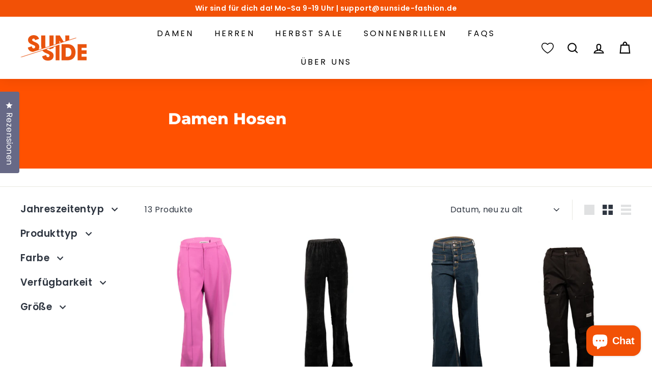

--- FILE ---
content_type: text/html; charset=utf-8
request_url: https://sunside-fashion.de/collections/damen-hosen
body_size: 89737
content:
<!doctype html>
<html class="no-js" lang="de" dir="ltr">
<head> 
<!-- Google tag (gtag.js) -->
<script async src="https://www.googletagmanager.com/gtag/js?id=AW-16464255448">
</script>
<script>
  window.dataLayer = window.dataLayer || [];
  function gtag(){dataLayer.push(arguments);}
  gtag('js', new Date());




 
    <script src='//sunside-fashion.de/cdn/shop/t/8/assets/sealapps_email_config.js?v=136218383419054340931699880154' defer='defer' ></script> 
    <script src='//sunside-fashion.de/cdn/shop/t/8/assets/product_restore_email.js?v=24664513869550107071699883144' defer='defer' ></script> 
    <script id='em_product_variants' type='application/json'>
        null
    </script>
    <script id='em_product_selected_or_first_available_variant' type='application/json'>
        null
    </script>
  <meta charset="utf-8">
  <meta http-equiv="X-UA-Compatible" content="IE=edge,chrome=1">
  <meta name="viewport" content="width=device-width,initial-scale=1">
  <meta name="theme-color" content="#f25106">
  <link rel="canonical" href="https://sunside-fashion.de/collections/damen-hosen">
  <link rel="preload" as="script" href="//sunside-fashion.de/cdn/shop/t/8/assets/theme.js?v=68784968565938732511699880154">
  <link rel="preconnect" href="https://cdn.shopify.com">
  <link rel="preconnect" href="https://fonts.shopifycdn.com">
  <link rel="dns-prefetch" href="https://productreviews.shopifycdn.com">
  <link rel="dns-prefetch" href="https://ajax.googleapis.com">
  <link rel="dns-prefetch" href="https://maps.googleapis.com">
  <link rel="dns-prefetch" href="https://maps.gstatic.com"><link rel="shortcut icon" href="//sunside-fashion.de/cdn/shop/files/sunside_fashion_favicon_32x32.png?v=1676470399" type="image/png" /><title>Damen Hosen
&ndash; Sunside Fashion
</title>
<meta name="description" content="Hast Du als Frau gerne die Hosen an? Entdecke hier unsere bequemen Damenhosen in strahlenden Farben. Jetzt bestellen und in 3 Tagen geliefert."><meta property="og:site_name" content="Sunside Fashion">
  <meta property="og:url" content="https://sunside-fashion.de/collections/damen-hosen">
  <meta property="og:title" content="Damen Hosen">
  <meta property="og:type" content="website">
  <meta property="og:description" content="Hast Du als Frau gerne die Hosen an? Entdecke hier unsere bequemen Damenhosen in strahlenden Farben. Jetzt bestellen und in 3 Tagen geliefert."><meta property="og:image" content="http://sunside-fashion.de/cdn/shop/collections/sunside-fashion-damen-hosen.jpg?v=1710873785">
    <meta property="og:image:secure_url" content="https://sunside-fashion.de/cdn/shop/collections/sunside-fashion-damen-hosen.jpg?v=1710873785">
    <meta property="og:image:width" content="3000">
    <meta property="og:image:height" content="1200"><meta name="twitter:site" content="@">
  <meta name="twitter:card" content="summary_large_image">
  <meta name="twitter:title" content="Damen Hosen">
  <meta name="twitter:description" content="Hast Du als Frau gerne die Hosen an? Entdecke hier unsere bequemen Damenhosen in strahlenden Farben. Jetzt bestellen und in 3 Tagen geliefert.">
<style data-shopify>@font-face {
  font-family: Montserrat;
  font-weight: 800;
  font-style: normal;
  font-display: swap;
  src: url("//sunside-fashion.de/cdn/fonts/montserrat/montserrat_n8.853056e398b4dadf6838423edb7abaa02f651554.woff2") format("woff2"),
       url("//sunside-fashion.de/cdn/fonts/montserrat/montserrat_n8.9201aba6104751e1b3e48577a5a739fc14862200.woff") format("woff");
}

  @font-face {
  font-family: Poppins;
  font-weight: 400;
  font-style: normal;
  font-display: swap;
  src: url("//sunside-fashion.de/cdn/fonts/poppins/poppins_n4.0ba78fa5af9b0e1a374041b3ceaadf0a43b41362.woff2") format("woff2"),
       url("//sunside-fashion.de/cdn/fonts/poppins/poppins_n4.214741a72ff2596839fc9760ee7a770386cf16ca.woff") format("woff");
}


  @font-face {
  font-family: Poppins;
  font-weight: 600;
  font-style: normal;
  font-display: swap;
  src: url("//sunside-fashion.de/cdn/fonts/poppins/poppins_n6.aa29d4918bc243723d56b59572e18228ed0786f6.woff2") format("woff2"),
       url("//sunside-fashion.de/cdn/fonts/poppins/poppins_n6.5f815d845fe073750885d5b7e619ee00e8111208.woff") format("woff");
}

  @font-face {
  font-family: Poppins;
  font-weight: 400;
  font-style: italic;
  font-display: swap;
  src: url("//sunside-fashion.de/cdn/fonts/poppins/poppins_i4.846ad1e22474f856bd6b81ba4585a60799a9f5d2.woff2") format("woff2"),
       url("//sunside-fashion.de/cdn/fonts/poppins/poppins_i4.56b43284e8b52fc64c1fd271f289a39e8477e9ec.woff") format("woff");
}

  @font-face {
  font-family: Poppins;
  font-weight: 600;
  font-style: italic;
  font-display: swap;
  src: url("//sunside-fashion.de/cdn/fonts/poppins/poppins_i6.bb8044d6203f492888d626dafda3c2999253e8e9.woff2") format("woff2"),
       url("//sunside-fashion.de/cdn/fonts/poppins/poppins_i6.e233dec1a61b1e7dead9f920159eda42280a02c3.woff") format("woff");
}

</style><link href="//sunside-fashion.de/cdn/shop/t/8/assets/theme.css?v=35803050246923853421768385496" rel="stylesheet" type="text/css" media="all" />
<style data-shopify>:root {
    --typeHeaderPrimary: Montserrat;
    --typeHeaderFallback: sans-serif;
    --typeHeaderSize: 36px;
    --typeHeaderWeight: 800;
    --typeHeaderLineHeight: 1.2;
    --typeHeaderSpacing: 0.0em;

    --typeBasePrimary:Poppins;
    --typeBaseFallback:sans-serif;
    --typeBaseSize: 16px;
    --typeBaseWeight: 400;
    --typeBaseSpacing: 0.025em;
    --typeBaseLineHeight: 1.5;

    --colorSmallImageBg: #ffffff;
    --colorSmallImageBgDark: #f7f7f7;
    --colorLargeImageBg: #ffffff;
    --colorLargeImageBgLight: #ffffff;

    --iconWeight: 5px;
    --iconLinecaps: miter;

    
      --buttonRadius: 0px;
      --btnPadding: 11px 20px;
    

    
      --roundness: 0px;
    

    
      --gridThickness: 0px;
    

    --productTileMargin: 0%;
    --collectionTileMargin: 10%;

    --swatchSize: 40px;
  }

  @media screen and (max-width: 768px) {
    :root {
      --typeBaseSize: 14px;

      
        --roundness: 0px;
        --btnPadding: 9px 17px;
      
    }
  }</style><script>
    document.documentElement.className = document.documentElement.className.replace('no-js', 'js');
    window.theme = window.theme || {};
    theme.routes = {
      home: "/",
      collections: "/collections",
      cart: "/cart.js",
      cartPage: "/cart",
      cartAdd: "/cart/add.js",
      cartChange: "/cart/change.js",
      search: "/search"
    };
    theme.strings = {
      soldOut: "Ausverkauft",
      unavailable: "Nicht verfügbar",
      inStockLabel: "Auf Lager",
      stockLabel: "",
      willNotShipUntil: "Wird nach dem [date] versendet",
      willBeInStockAfter: "Wird nach dem [date] auf Lager sein",
      waitingForStock: "Inventar auf dem Weg",
      savePrice: "Spare [saved_amount]",
      cartEmpty: "Ihr Einkaufswagen ist im Moment leer.",
      cartTermsConfirmation: "Sie müssen den Verkaufsbedingungen zustimmen, um auszuchecken",
      searchCollections: "Kollektionen:",
      searchPages: "Seiten:",
      searchArticles: "Artikel:"
    };
    theme.settings = {
      dynamicVariantsEnable: true,
      cartType: "page",
      isCustomerTemplate: false,
      moneyFormat: "€{{amount_with_comma_separator}}",
      saveType: "percent",
      productImageSize: "portrait",
      productImageCover: true,
      predictiveSearch: false,
      predictiveSearchType: "product",
      superScriptSetting: true,
      superScriptPrice: true,
      quickView: true,
      quickAdd: false,
      themeName: 'Expanse',
      themeVersion: "3.0.0"
    };
  </script>
  <script>window.performance && window.performance.mark && window.performance.mark('shopify.content_for_header.start');</script><meta name="facebook-domain-verification" content="qqeisingq0bbxy69yzy16cfirm6mci">
<meta name="google-site-verification" content="xXluhAvA4j8eTy2aNMDMnbLqQyZva3S18IBL_U8Fprg">
<meta id="shopify-digital-wallet" name="shopify-digital-wallet" content="/67309863161/digital_wallets/dialog">
<meta name="shopify-checkout-api-token" content="2334a39842deb1fdc2ec6c0899771952">
<meta id="in-context-paypal-metadata" data-shop-id="67309863161" data-venmo-supported="false" data-environment="production" data-locale="de_DE" data-paypal-v4="true" data-currency="EUR">
<link rel="alternate" type="application/atom+xml" title="Feed" href="/collections/damen-hosen.atom" />
<link rel="alternate" type="application/json+oembed" href="https://sunside-fashion.de/collections/damen-hosen.oembed">
<script async="async" src="/checkouts/internal/preloads.js?locale=de-DE"></script>
<script id="apple-pay-shop-capabilities" type="application/json">{"shopId":67309863161,"countryCode":"DE","currencyCode":"EUR","merchantCapabilities":["supports3DS"],"merchantId":"gid:\/\/shopify\/Shop\/67309863161","merchantName":"Sunside Fashion","requiredBillingContactFields":["postalAddress","email"],"requiredShippingContactFields":["postalAddress","email"],"shippingType":"shipping","supportedNetworks":["visa","maestro","masterCard","amex"],"total":{"type":"pending","label":"Sunside Fashion","amount":"1.00"},"shopifyPaymentsEnabled":true,"supportsSubscriptions":true}</script>
<script id="shopify-features" type="application/json">{"accessToken":"2334a39842deb1fdc2ec6c0899771952","betas":["rich-media-storefront-analytics"],"domain":"sunside-fashion.de","predictiveSearch":true,"shopId":67309863161,"locale":"de"}</script>
<script>var Shopify = Shopify || {};
Shopify.shop = "sunside-fashion.myshopify.com";
Shopify.locale = "de";
Shopify.currency = {"active":"EUR","rate":"1.0"};
Shopify.country = "DE";
Shopify.theme = {"name":"Visionz Expanse - v13-10-23","id":155123482957,"schema_name":"Expanse","schema_version":"3.0.0","theme_store_id":null,"role":"main"};
Shopify.theme.handle = "null";
Shopify.theme.style = {"id":null,"handle":null};
Shopify.cdnHost = "sunside-fashion.de/cdn";
Shopify.routes = Shopify.routes || {};
Shopify.routes.root = "/";</script>
<script type="module">!function(o){(o.Shopify=o.Shopify||{}).modules=!0}(window);</script>
<script>!function(o){function n(){var o=[];function n(){o.push(Array.prototype.slice.apply(arguments))}return n.q=o,n}var t=o.Shopify=o.Shopify||{};t.loadFeatures=n(),t.autoloadFeatures=n()}(window);</script>
<script id="shop-js-analytics" type="application/json">{"pageType":"collection"}</script>
<script defer="defer" async type="module" src="//sunside-fashion.de/cdn/shopifycloud/shop-js/modules/v2/client.init-shop-cart-sync_XknANqpX.de.esm.js"></script>
<script defer="defer" async type="module" src="//sunside-fashion.de/cdn/shopifycloud/shop-js/modules/v2/chunk.common_DvdeXi9P.esm.js"></script>
<script type="module">
  await import("//sunside-fashion.de/cdn/shopifycloud/shop-js/modules/v2/client.init-shop-cart-sync_XknANqpX.de.esm.js");
await import("//sunside-fashion.de/cdn/shopifycloud/shop-js/modules/v2/chunk.common_DvdeXi9P.esm.js");

  window.Shopify.SignInWithShop?.initShopCartSync?.({"fedCMEnabled":true,"windoidEnabled":true});

</script>
<script>(function() {
  var isLoaded = false;
  function asyncLoad() {
    if (isLoaded) return;
    isLoaded = true;
    var urls = ["https:\/\/admin.revenuehunt.com\/embed.js?shop=sunside-fashion.myshopify.com"];
    for (var i = 0; i < urls.length; i++) {
      var s = document.createElement('script');
      s.type = 'text/javascript';
      s.async = true;
      s.src = urls[i];
      var x = document.getElementsByTagName('script')[0];
      x.parentNode.insertBefore(s, x);
    }
  };
  if(window.attachEvent) {
    window.attachEvent('onload', asyncLoad);
  } else {
    window.addEventListener('load', asyncLoad, false);
  }
})();</script>
<script id="__st">var __st={"a":67309863161,"offset":3600,"reqid":"e3a8337b-bdd5-428d-b6b0-84c422ecd46e-1768899070","pageurl":"sunside-fashion.de\/collections\/damen-hosen","u":"5a1a0524aa96","p":"collection","rtyp":"collection","rid":617789653325};</script>
<script>window.ShopifyPaypalV4VisibilityTracking = true;</script>
<script id="captcha-bootstrap">!function(){'use strict';const t='contact',e='account',n='new_comment',o=[[t,t],['blogs',n],['comments',n],[t,'customer']],c=[[e,'customer_login'],[e,'guest_login'],[e,'recover_customer_password'],[e,'create_customer']],r=t=>t.map((([t,e])=>`form[action*='/${t}']:not([data-nocaptcha='true']) input[name='form_type'][value='${e}']`)).join(','),a=t=>()=>t?[...document.querySelectorAll(t)].map((t=>t.form)):[];function s(){const t=[...o],e=r(t);return a(e)}const i='password',u='form_key',d=['recaptcha-v3-token','g-recaptcha-response','h-captcha-response',i],f=()=>{try{return window.sessionStorage}catch{return}},m='__shopify_v',_=t=>t.elements[u];function p(t,e,n=!1){try{const o=window.sessionStorage,c=JSON.parse(o.getItem(e)),{data:r}=function(t){const{data:e,action:n}=t;return t[m]||n?{data:e,action:n}:{data:t,action:n}}(c);for(const[e,n]of Object.entries(r))t.elements[e]&&(t.elements[e].value=n);n&&o.removeItem(e)}catch(o){console.error('form repopulation failed',{error:o})}}const l='form_type',E='cptcha';function T(t){t.dataset[E]=!0}const w=window,h=w.document,L='Shopify',v='ce_forms',y='captcha';let A=!1;((t,e)=>{const n=(g='f06e6c50-85a8-45c8-87d0-21a2b65856fe',I='https://cdn.shopify.com/shopifycloud/storefront-forms-hcaptcha/ce_storefront_forms_captcha_hcaptcha.v1.5.2.iife.js',D={infoText:'Durch hCaptcha geschützt',privacyText:'Datenschutz',termsText:'Allgemeine Geschäftsbedingungen'},(t,e,n)=>{const o=w[L][v],c=o.bindForm;if(c)return c(t,g,e,D).then(n);var r;o.q.push([[t,g,e,D],n]),r=I,A||(h.body.append(Object.assign(h.createElement('script'),{id:'captcha-provider',async:!0,src:r})),A=!0)});var g,I,D;w[L]=w[L]||{},w[L][v]=w[L][v]||{},w[L][v].q=[],w[L][y]=w[L][y]||{},w[L][y].protect=function(t,e){n(t,void 0,e),T(t)},Object.freeze(w[L][y]),function(t,e,n,w,h,L){const[v,y,A,g]=function(t,e,n){const i=e?o:[],u=t?c:[],d=[...i,...u],f=r(d),m=r(i),_=r(d.filter((([t,e])=>n.includes(e))));return[a(f),a(m),a(_),s()]}(w,h,L),I=t=>{const e=t.target;return e instanceof HTMLFormElement?e:e&&e.form},D=t=>v().includes(t);t.addEventListener('submit',(t=>{const e=I(t);if(!e)return;const n=D(e)&&!e.dataset.hcaptchaBound&&!e.dataset.recaptchaBound,o=_(e),c=g().includes(e)&&(!o||!o.value);(n||c)&&t.preventDefault(),c&&!n&&(function(t){try{if(!f())return;!function(t){const e=f();if(!e)return;const n=_(t);if(!n)return;const o=n.value;o&&e.removeItem(o)}(t);const e=Array.from(Array(32),(()=>Math.random().toString(36)[2])).join('');!function(t,e){_(t)||t.append(Object.assign(document.createElement('input'),{type:'hidden',name:u})),t.elements[u].value=e}(t,e),function(t,e){const n=f();if(!n)return;const o=[...t.querySelectorAll(`input[type='${i}']`)].map((({name:t})=>t)),c=[...d,...o],r={};for(const[a,s]of new FormData(t).entries())c.includes(a)||(r[a]=s);n.setItem(e,JSON.stringify({[m]:1,action:t.action,data:r}))}(t,e)}catch(e){console.error('failed to persist form',e)}}(e),e.submit())}));const S=(t,e)=>{t&&!t.dataset[E]&&(n(t,e.some((e=>e===t))),T(t))};for(const o of['focusin','change'])t.addEventListener(o,(t=>{const e=I(t);D(e)&&S(e,y())}));const B=e.get('form_key'),M=e.get(l),P=B&&M;t.addEventListener('DOMContentLoaded',(()=>{const t=y();if(P)for(const e of t)e.elements[l].value===M&&p(e,B);[...new Set([...A(),...v().filter((t=>'true'===t.dataset.shopifyCaptcha))])].forEach((e=>S(e,t)))}))}(h,new URLSearchParams(w.location.search),n,t,e,['guest_login'])})(!0,!0)}();</script>
<script integrity="sha256-4kQ18oKyAcykRKYeNunJcIwy7WH5gtpwJnB7kiuLZ1E=" data-source-attribution="shopify.loadfeatures" defer="defer" src="//sunside-fashion.de/cdn/shopifycloud/storefront/assets/storefront/load_feature-a0a9edcb.js" crossorigin="anonymous"></script>
<script data-source-attribution="shopify.dynamic_checkout.dynamic.init">var Shopify=Shopify||{};Shopify.PaymentButton=Shopify.PaymentButton||{isStorefrontPortableWallets:!0,init:function(){window.Shopify.PaymentButton.init=function(){};var t=document.createElement("script");t.src="https://sunside-fashion.de/cdn/shopifycloud/portable-wallets/latest/portable-wallets.de.js",t.type="module",document.head.appendChild(t)}};
</script>
<script data-source-attribution="shopify.dynamic_checkout.buyer_consent">
  function portableWalletsHideBuyerConsent(e){var t=document.getElementById("shopify-buyer-consent"),n=document.getElementById("shopify-subscription-policy-button");t&&n&&(t.classList.add("hidden"),t.setAttribute("aria-hidden","true"),n.removeEventListener("click",e))}function portableWalletsShowBuyerConsent(e){var t=document.getElementById("shopify-buyer-consent"),n=document.getElementById("shopify-subscription-policy-button");t&&n&&(t.classList.remove("hidden"),t.removeAttribute("aria-hidden"),n.addEventListener("click",e))}window.Shopify?.PaymentButton&&(window.Shopify.PaymentButton.hideBuyerConsent=portableWalletsHideBuyerConsent,window.Shopify.PaymentButton.showBuyerConsent=portableWalletsShowBuyerConsent);
</script>
<script data-source-attribution="shopify.dynamic_checkout.cart.bootstrap">document.addEventListener("DOMContentLoaded",(function(){function t(){return document.querySelector("shopify-accelerated-checkout-cart, shopify-accelerated-checkout")}if(t())Shopify.PaymentButton.init();else{new MutationObserver((function(e,n){t()&&(Shopify.PaymentButton.init(),n.disconnect())})).observe(document.body,{childList:!0,subtree:!0})}}));
</script>
<script id='scb4127' type='text/javascript' async='' src='https://sunside-fashion.de/cdn/shopifycloud/privacy-banner/storefront-banner.js'></script><link id="shopify-accelerated-checkout-styles" rel="stylesheet" media="screen" href="https://sunside-fashion.de/cdn/shopifycloud/portable-wallets/latest/accelerated-checkout-backwards-compat.css" crossorigin="anonymous">
<style id="shopify-accelerated-checkout-cart">
        #shopify-buyer-consent {
  margin-top: 1em;
  display: inline-block;
  width: 100%;
}

#shopify-buyer-consent.hidden {
  display: none;
}

#shopify-subscription-policy-button {
  background: none;
  border: none;
  padding: 0;
  text-decoration: underline;
  font-size: inherit;
  cursor: pointer;
}

#shopify-subscription-policy-button::before {
  box-shadow: none;
}

      </style>

<script>window.performance && window.performance.mark && window.performance.mark('shopify.content_for_header.end');</script>
  <script src="//sunside-fashion.de/cdn/shop/t/8/assets/vendor-scripts-v2.js" defer="defer"></script>
  <script src="//sunside-fashion.de/cdn/shop/t/8/assets/theme.js?v=68784968565938732511699880154" defer="defer"></script><link rel="stylesheet" type="text/css" href='//sunside-fashion.de/cdn/shop/t/8/assets/sca.storepickup.css?v=47449781716166395131699880154' />

  <!-- Hotjar Tracking Code for https://www.sunside-fashion.de -->
<script>
    (function(h,o,t,j,a,r){
        h.hj=h.hj||function(){(h.hj.q=h.hj.q||[]).push(arguments)};
        h._hjSettings={hjid:3893305,hjsv:6};
        a=o.getElementsByTagName('head')[0];
        r=o.createElement('script');r.async=1;
        r.src=t+h._hjSettings.hjid+j+h._hjSettings.hjsv;
        a.appendChild(r);
    })(window,document,'https://static.hotjar.com/c/hotjar-','.js?sv=');
</script>
<!-- BEGIN app block: shopify://apps/complianz-gdpr-cookie-consent/blocks/bc-block/e49729f0-d37d-4e24-ac65-e0e2f472ac27 -->

    
    
    
<link id='complianz-css' rel="stylesheet" href=https://cdn.shopify.com/extensions/019a2fb2-ee57-75e6-ac86-acfd14822c1d/gdpr-legal-cookie-74/assets/complainz.css media="print" onload="this.media='all'">
    <style>
        #Compliance-iframe.Compliance-iframe-branded > div.purposes-header,
        #Compliance-iframe.Compliance-iframe-branded > div.cmplc-cmp-header,
        #purposes-container > div.purposes-header,
        #Compliance-cs-banner .Compliance-cs-brand {
            background-color: #ffffff !important;
            color: #000000!important;
        }
        #Compliance-iframe.Compliance-iframe-branded .purposes-header .cmplc-btn-cp ,
        #Compliance-iframe.Compliance-iframe-branded .purposes-header .cmplc-btn-cp:hover,
        #Compliance-iframe.Compliance-iframe-branded .purposes-header .cmplc-btn-back:hover  {
            background-color: #ffffff !important;
            opacity: 1 !important;
        }
        #Compliance-cs-banner .cmplc-toggle .cmplc-toggle-label {
            color: #ffffff!important;
        }
        #Compliance-iframe.Compliance-iframe-branded .purposes-header .cmplc-btn-cp:hover,
        #Compliance-iframe.Compliance-iframe-branded .purposes-header .cmplc-btn-back:hover {
            background-color: #000000!important;
            color: #ffffff!important;
        }
        #Compliance-cs-banner #Compliance-cs-title {
            font-size: 14px !important;
        }
        #Compliance-cs-banner .Compliance-cs-content,
        #Compliance-cs-title,
        .cmplc-toggle-checkbox.granular-control-checkbox span {
            background-color: #ffffff !important;
            color: #000000 !important;
            font-size: 14px !important;
        }
        #Compliance-cs-banner .Compliance-cs-close-btn {
            font-size: 14px !important;
            background-color: #ffffff !important;
        }
        #Compliance-cs-banner .Compliance-cs-opt-group {
            color: #ffffff !important;
        }
        #Compliance-cs-banner .Compliance-cs-opt-group button,
        .Compliance-alert button.Compliance-button-cancel {
            background-color: #F25106!important;
            color: #ffffff!important;
        }
        #Compliance-cs-banner .Compliance-cs-opt-group button.Compliance-cs-accept-btn,
        #Compliance-cs-banner .Compliance-cs-opt-group button.Compliance-cs-btn-primary,
        .Compliance-alert button.Compliance-button-confirm {
            background-color: #F25106 !important;
            color: #ffffff !important;
        }
        #Compliance-cs-banner .Compliance-cs-opt-group button.Compliance-cs-reject-btn {
            background-color: #F25106!important;
            color: #ffffff!important;
        }

        #Compliance-cs-banner .Compliance-banner-content button {
            cursor: pointer !important;
            color: currentColor !important;
            text-decoration: underline !important;
            border: none !important;
            background-color: transparent !important;
            font-size: 100% !important;
            padding: 0 !important;
        }

        #Compliance-cs-banner .Compliance-cs-opt-group button {
            border-radius: 4px !important;
            padding-block: 10px !important;
        }
        @media (min-width: 640px) {
            #Compliance-cs-banner.Compliance-cs-default-floating:not(.Compliance-cs-top):not(.Compliance-cs-center) .Compliance-cs-container, #Compliance-cs-banner.Compliance-cs-default-floating:not(.Compliance-cs-bottom):not(.Compliance-cs-center) .Compliance-cs-container, #Compliance-cs-banner.Compliance-cs-default-floating.Compliance-cs-center:not(.Compliance-cs-top):not(.Compliance-cs-bottom) .Compliance-cs-container {
                width: 560px !important;
            }
            #Compliance-cs-banner.Compliance-cs-default-floating:not(.Compliance-cs-top):not(.Compliance-cs-center) .Compliance-cs-opt-group, #Compliance-cs-banner.Compliance-cs-default-floating:not(.Compliance-cs-bottom):not(.Compliance-cs-center) .Compliance-cs-opt-group, #Compliance-cs-banner.Compliance-cs-default-floating.Compliance-cs-center:not(.Compliance-cs-top):not(.Compliance-cs-bottom) .Compliance-cs-opt-group {
                flex-direction: row !important;
            }
            #Compliance-cs-banner .Compliance-cs-opt-group button:not(:last-of-type),
            #Compliance-cs-banner .Compliance-cs-opt-group button {
                margin-right: 4px !important;
            }
            #Compliance-cs-banner .Compliance-cs-container .Compliance-cs-brand {
                position: absolute !important;
                inset-block-start: 6px;
            }
        }
        #Compliance-cs-banner.Compliance-cs-default-floating:not(.Compliance-cs-top):not(.Compliance-cs-center) .Compliance-cs-opt-group > div, #Compliance-cs-banner.Compliance-cs-default-floating:not(.Compliance-cs-bottom):not(.Compliance-cs-center) .Compliance-cs-opt-group > div, #Compliance-cs-banner.Compliance-cs-default-floating.Compliance-cs-center:not(.Compliance-cs-top):not(.Compliance-cs-bottom) .Compliance-cs-opt-group > div {
            flex-direction: row-reverse;
            width: 100% !important;
        }

        .Compliance-cs-brand-badge-outer, .Compliance-cs-brand-badge, #Compliance-cs-banner.Compliance-cs-default-floating.Compliance-cs-bottom .Compliance-cs-brand-badge-outer,
        #Compliance-cs-banner.Compliance-cs-default.Compliance-cs-bottom .Compliance-cs-brand-badge-outer,
        #Compliance-cs-banner.Compliance-cs-default:not(.Compliance-cs-left) .Compliance-cs-brand-badge-outer,
        #Compliance-cs-banner.Compliance-cs-default-floating:not(.Compliance-cs-left) .Compliance-cs-brand-badge-outer {
            display: none !important
        }

        #Compliance-cs-banner:not(.Compliance-cs-top):not(.Compliance-cs-bottom) .Compliance-cs-container.Compliance-cs-themed {
            flex-direction: row !important;
        }

        #Compliance-cs-banner #Compliance-cs-title,
        #Compliance-cs-banner #Compliance-cs-custom-title {
            justify-self: center !important;
            font-size: 14px !important;
            font-family: -apple-system,sans-serif !important;
            margin-inline: auto !important;
            width: 55% !important;
            text-align: center;
            font-weight: 600;
            visibility: unset;
        }

        @media (max-width: 640px) {
            #Compliance-cs-banner #Compliance-cs-title,
            #Compliance-cs-banner #Compliance-cs-custom-title {
                display: block;
            }
        }

        #Compliance-cs-banner .Compliance-cs-brand img {
            max-width: 110px !important;
            min-height: 32px !important;
        }
        #Compliance-cs-banner .Compliance-cs-container .Compliance-cs-brand {
            background: none !important;
            padding: 0px !important;
            margin-block-start:10px !important;
            margin-inline-start:16px !important;
        }

        #Compliance-cs-banner .Compliance-cs-opt-group button {
            padding-inline: 4px !important;
        }

    </style>
    
    
    
    

    <script type="text/javascript">
        function loadScript(src) {
            return new Promise((resolve, reject) => {
                const s = document.createElement("script");
                s.src = src;
                s.charset = "UTF-8";
                s.onload = resolve;
                s.onerror = reject;
                document.head.appendChild(s);
            });
        }

        function filterGoogleConsentModeURLs(domainsArray) {
            const googleConsentModeComplianzURls = [
                // 197, # Google Tag Manager:
                {"domain":"s.www.googletagmanager.com", "path":""},
                {"domain":"www.tagmanager.google.com", "path":""},
                {"domain":"www.googletagmanager.com", "path":""},
                {"domain":"googletagmanager.com", "path":""},
                {"domain":"tagassistant.google.com", "path":""},
                {"domain":"tagmanager.google.com", "path":""},

                // 2110, # Google Analytics 4:
                {"domain":"www.analytics.google.com", "path":""},
                {"domain":"www.google-analytics.com", "path":""},
                {"domain":"ssl.google-analytics.com", "path":""},
                {"domain":"google-analytics.com", "path":""},
                {"domain":"analytics.google.com", "path":""},
                {"domain":"region1.google-analytics.com", "path":""},
                {"domain":"region1.analytics.google.com", "path":""},
                {"domain":"*.google-analytics.com", "path":""},
                {"domain":"www.googletagmanager.com", "path":"/gtag/js?id=G"},
                {"domain":"googletagmanager.com", "path":"/gtag/js?id=UA"},
                {"domain":"www.googletagmanager.com", "path":"/gtag/js?id=UA"},
                {"domain":"googletagmanager.com", "path":"/gtag/js?id=G"},

                // 177, # Google Ads conversion tracking:
                {"domain":"googlesyndication.com", "path":""},
                {"domain":"media.admob.com", "path":""},
                {"domain":"gmodules.com", "path":""},
                {"domain":"ad.ytsa.net", "path":""},
                {"domain":"dartmotif.net", "path":""},
                {"domain":"dmtry.com", "path":""},
                {"domain":"go.channelintelligence.com", "path":""},
                {"domain":"googleusercontent.com", "path":""},
                {"domain":"googlevideo.com", "path":""},
                {"domain":"gvt1.com", "path":""},
                {"domain":"links.channelintelligence.com", "path":""},
                {"domain":"obrasilinteirojoga.com.br", "path":""},
                {"domain":"pcdn.tcgmsrv.net", "path":""},
                {"domain":"rdr.tag.channelintelligence.com", "path":""},
                {"domain":"static.googleadsserving.cn", "path":""},
                {"domain":"studioapi.doubleclick.com", "path":""},
                {"domain":"teracent.net", "path":""},
                {"domain":"ttwbs.channelintelligence.com", "path":""},
                {"domain":"wtb.channelintelligence.com", "path":""},
                {"domain":"youknowbest.com", "path":""},
                {"domain":"doubleclick.net", "path":""},
                {"domain":"redirector.gvt1.com", "path":""},

                //116, # Google Ads Remarketing
                {"domain":"googlesyndication.com", "path":""},
                {"domain":"media.admob.com", "path":""},
                {"domain":"gmodules.com", "path":""},
                {"domain":"ad.ytsa.net", "path":""},
                {"domain":"dartmotif.net", "path":""},
                {"domain":"dmtry.com", "path":""},
                {"domain":"go.channelintelligence.com", "path":""},
                {"domain":"googleusercontent.com", "path":""},
                {"domain":"googlevideo.com", "path":""},
                {"domain":"gvt1.com", "path":""},
                {"domain":"links.channelintelligence.com", "path":""},
                {"domain":"obrasilinteirojoga.com.br", "path":""},
                {"domain":"pcdn.tcgmsrv.net", "path":""},
                {"domain":"rdr.tag.channelintelligence.com", "path":""},
                {"domain":"static.googleadsserving.cn", "path":""},
                {"domain":"studioapi.doubleclick.com", "path":""},
                {"domain":"teracent.net", "path":""},
                {"domain":"ttwbs.channelintelligence.com", "path":""},
                {"domain":"wtb.channelintelligence.com", "path":""},
                {"domain":"youknowbest.com", "path":""},
                {"domain":"doubleclick.net", "path":""},
                {"domain":"redirector.gvt1.com", "path":""}
            ];

            if (!Array.isArray(domainsArray)) { 
                return [];
            }

            const blockedPairs = new Map();
            for (const rule of googleConsentModeComplianzURls) {
                if (!blockedPairs.has(rule.domain)) {
                    blockedPairs.set(rule.domain, new Set());
                }
                blockedPairs.get(rule.domain).add(rule.path);
            }

            return domainsArray.filter(item => {
                const paths = blockedPairs.get(item.d);
                return !(paths && paths.has(item.p));
            });
        }

        function setupAutoblockingByDomain() {
            // autoblocking by domain
            const autoblockByDomainArray = [];
            const prefixID = '10000' // to not get mixed with real metis ids
            let cmpBlockerDomains = []
            let cmpCmplcVendorsPurposes = {}
            let counter = 1
            for (const object of autoblockByDomainArray) {
                cmpBlockerDomains.push({
                    d: object.d,
                    p: object.path,
                    v: prefixID + counter,
                });
                counter++;
            }
            
            counter = 1
            for (const object of autoblockByDomainArray) {
                cmpCmplcVendorsPurposes[prefixID + counter] = object?.p ?? '1';
                counter++;
            }

            Object.defineProperty(window, "cmp_cmplc_vendors_purposes", {
                get() {
                    return cmpCmplcVendorsPurposes;
                },
                set(value) {
                    cmpCmplcVendorsPurposes = { ...cmpCmplcVendorsPurposes, ...value };
                }
            });
            const basicGmc = true;


            Object.defineProperty(window, "cmp_importblockerdomains", {
                get() {
                    if (basicGmc) {
                        return filterGoogleConsentModeURLs(cmpBlockerDomains);
                    }
                    return cmpBlockerDomains;
                },
                set(value) {
                    cmpBlockerDomains = [ ...cmpBlockerDomains, ...value ];
                }
            });
        }

        function enforceRejectionRecovery() {
            const base = (window._cmplc = window._cmplc || {});
            const featuresHolder = {};

            function lockFlagOn(holder) {
                const desc = Object.getOwnPropertyDescriptor(holder, 'rejection_recovery');
                if (!desc) {
                    Object.defineProperty(holder, 'rejection_recovery', {
                        get() { return true; },
                        set(_) { /* ignore */ },
                        enumerable: true,
                        configurable: false
                    });
                }
                return holder;
            }

            Object.defineProperty(base, 'csFeatures', {
                configurable: false,
                enumerable: true,
                get() {
                    return featuresHolder;
                },
                set(obj) {
                    if (obj && typeof obj === 'object') {
                        Object.keys(obj).forEach(k => {
                            if (k !== 'rejection_recovery') {
                                featuresHolder[k] = obj[k];
                            }
                        });
                    }
                    // we lock it, it won't try to redefine
                    lockFlagOn(featuresHolder);
                }
            });

            // Ensure an object is exposed even if read early
            if (!('csFeatures' in base)) {
                base.csFeatures = {};
            } else {
                // If someone already set it synchronously, merge and lock now.
                base.csFeatures = base.csFeatures;
            }
        }

        function splitDomains(joinedString) {
            if (!joinedString) {
                return []; // empty string -> empty array
            }
            return joinedString.split(";");
        }

        function setupWhitelist() {
            // Whitelist by domain:
            const whitelistString = "";
            const whitelist_array = [...splitDomains(whitelistString)];
            if (Array.isArray(window?.cmp_block_ignoredomains)) {
                window.cmp_block_ignoredomains = [...whitelist_array, ...window.cmp_block_ignoredomains];
            }
        }

        async function initCompliance() {
            const currentCsConfiguration = {"siteId":4385436,"cookiePolicyIds":{"en":10999490},"banner":{"acceptButtonDisplay":true,"rejectButtonDisplay":true,"customizeButtonDisplay":true,"position":"float-center","backgroundOverlay":false,"fontSize":"14px","content":"","acceptButtonCaption":"","rejectButtonCaption":"","customizeButtonCaption":"","backgroundColor":"#ffffff","textColor":"#000000","acceptButtonColor":"#F25106","acceptButtonCaptionColor":"#ffffff","rejectButtonColor":"#F25106","rejectButtonCaptionColor":"#ffffff","customizeButtonColor":"#F25106","customizeButtonCaptionColor":"#ffffff","logo":"data:image\/png;base64,iVBORw0KGgoAAAANSUhEUgAAAVQAAACACAYAAABUSpE4AAAAAXNSR0IArs4c6QAAIABJREFUeF7svQmcZXdVLbzOfKeaq6uqu2voqp7T6U7SEEgihMEBhPdQERH9hARCRESe7ynK9wnKE95Tn6J87\/f8fAIJwSDyAWEKCQZUJpPQGTAhZOruJD0P1TVX3fGM77f2\/p+qSkxCFRCsNn2h0t1Vt+4995z\/Wf+91157bStLswz5Q\/6aAdbStxZ\/9iP8S2ZliJDAgwUrtoHMBiwbmSNHByvLYCWJHqcFJE4qR2fz+fxrAiC1AduRn2dIYTkxEFX1K6kD1Vng9ElgcgLJzCySZhOIIsStBuIoguO4cIMCLN+HVyrB6u4CunuBDZuAUjvgFwC3CDgBsozvzIPjm1lyJHKg\/JPva4dAGgCZaz4APwS\/WoAV8WABuEjhI4ULlx8g4Qu48rliS5\/hxzUgmgX8dsDyEDkuvDQD0lTeSl7ziY9ll\/dxP+JrpU00i+sRw0Y5asJy5KCQWS4SK0WGDF7iAim\/nwFurH\/yYKxQj5vn2XIAx8csHJTQgt8aN+emCCT+6laOvFUKRC1z3uqAN4wWLATmsiZWCykS+DzvsSfXOZIlEMHLFuTYYq8o59+VBdPQNZTwFRYXux635SCFDVs+Cz9fDHBtyQnVa9zSZQaf3+LrO0ALNuKshMCy4CYhYMWAZSGxAshy5HV5qmsir5aZ\/+uf\/E\/LclC3bXTz\/eMG4PE1PWSJA4uLn0+0eWz84udykNi8Cha81NE1k\/G+aMi54HnM7PWIbMBPuDQj8IToa517\/MBnwPrXF9hai4AqEGilsAlOXDFcmbaF2M54u8uXTRBRVEJKsOX\/[base64]\/[base64]\/SqT\/gTHmWfUCZw2gmh1bQYiLkqCWIZG9OJFowiZwScTnyeJfDK7dDGlWh501YNdnUT16CJMPPoD6oceQnjwFrzoPr1lHkCXIHEaIsUS8ekMxVjHRORe7TcjjOxK0LWS2hYS\/Z5eQOW1IC+vgbhhFcesOlHZsR3nzKKJiiXAv\/\/NT3iq+ieISEF14rIy9+XAYcKQMHQhmvC8cxARKAVQHVkpYjvXnk6dw36c+BP\/RewArABOLzEpRSmM4SaKB8SoeE34n3O0X48Ir347UL8MmKCQp4HpA6iAjoHJTI6AKivLYeXb09teoORVA8bi58SZvRZj4xhcx+5VPII0SOBbj7abc5Ct98NxwUyFESeZRCnD+L70D2PJcgOfNyxA7XAsWvMyFzSfadSCuYurbt+PQFz+Ntvq8RPoeP07K69WUY0\/gg9mPXtHYgCmjP0s2NwKqZaWSHYWujbpXRFLpwCU\/8xpg5wvRdLpQYJQnAG4jZYRsuSahyzcjvS78prUS4DK4Kwtg8jBOfuIvUX3kIZSyFkICowBqAJcn3Mpko+Nx8sG1YvGekMzIl8+TWBZCN0XdsVDsH8Cun\/tNYGS3bNKMThPbgbOS41rpBXs2P+\/sAdQ8dSaIacbJnZxQxJuBfzKjsuDB5k3GtUxwYgTLVLY5Cxw7gGO3fhUnv\/ttlJp1+FEThSxFgdEmF2QSa1projLb4sIkYPOG06BLYmGeNKaFhg3xnQBhi6mYLXRAw7JQcx3UKx3o3XUBxl74E8DGbUDQhdgtC0ZxW9DEMgLDCEaiWcYb2QRMGV+PT2TKSMDSz58mFlxJ3ZrA9Ck8eO2fo3TwLrhCLxDwEhTSCFaaIbJ5Q60cVaeCbrg7LsHO3\/i\/Aacom5akujbPp6PHaSWwUlcOkhEPo025IJkFBoaCZSQm0gwOI9x6FZNf+SRqf\/838AlkcSjp8WoeBAhGwqnromFbqPkeLrzqD4HtlwJuGXAtA+Y2fGYvCRD5DXjxDE7v+yaOfPKj6JmfgZNZKGQW3DRG4jQWAVWBzkTZEp3qps0NVYDWThEiQey7qNo+puMMOy6+BAM\/dxWidVvgMSKXDYbXiFGfp5SBBo2AlUgUyfie10nAbiUPvt74ozj9kT9G9cBDKKVNRFYIy2Hk6cGOuTJ5HQioSxGqnzV108gC2d6YtTRdC3XXQ3FwBGO\/+E5g00VyXPC4mnhcmuWde\/yAZ+DsAlRbaa\/F9Jg3NHd+gqDezIwrbO7gEi61gHAaOHUMp\/d9Hafu+mcUatMImgsoMf3hTZoypoLwo3xkmSVAnDHa5Y1G7OSyzVP+nAclePJ\/jGSIfaQVnBRR2kKSxfLvVuai5bcj6tiAgYtfjHXP\/3GgfxgoVNCyyeXlkQXfkCjDr+UpIbkvBXhG3knE43Fg804l5zt1AgeueT8qD++DL2yxpn9uSsBlGsx09l\/fvE9Foc647fB3PA+jb3+X8p22p9GnzYiaSKkbmIIro6FUwEl5Yg+pawlZwXf0CFA8jriJ2Zuux8IXr0GRzGyaIBH+e+ULVyJHpu+WiwajxHIJu696H7DzBYBkBjwqTZS9RP6ByI\/hJTOYvP1rOPXpv0H39GnJAQToESN2GrIxZpmvmY25lgRTZh56gCZyFWqD1zNFi5unG8AqVrDpNW+Cf8nLAKtNuVeb54HwxD3GXwJUREhJS0g8bT81oDLDkHc2J4d\/nCGg\/hEaj+xHMaojtlpwHB9pzCzAk8g3T\/[base64]\/HwNX+O9ofvEOaOxxg5jI0IekxrF8mKx68Sw9M9celUrTLatj8H69\/+e0ChU4of5BSJWMJdCzfH12ZhDQgtlsyaCrYZC0Hk73iymELy2rSALMSZmz6G+S9dCz8JhZPm2VvNQzYKlpwsF3XXQatSwZbXvwulPS9GZheFW+cXL5AWYmw5HCucx8w3\/wGnPvMRdM2egu85yBIWBFMkrhaleH28ROkdAScpIjEL4ZcCKlJhcRVkJer3ECYWWrufh7Ff\/lVgYJd8n4DpskCUxUgFUHPeiVG5jZC5kylmPennN4Ca\/0xW18SjOPqx\/4H6\/gdRjupIrRC25cln9ITaSpHYsZxvPl+jawOMzHjMxhDbKeouAXUQm6\/8A2DkIqRZgsSVcieCc4C6miX51M89WwBVodJWgEMs8CHV5NRmpg47YPKcwc8aQGseOHEEJ79yI5r334m4MY\/AiuGlTQFbgnFecSc0pxar6cqJ6s2lebeUKoxqIE+GCKgGYwVYZQlnKRLHEkCXOgEBP80QJJZkVQTrmuthgRX43l50XPwC9P7kzwGldYDNlJURIJ+oaX5i+4iEiSTFlcFhpG1oiMxmGsefhsDECez\/[base64]\/9k8x\/93voBzWYLsEd900eM65CSiHqrypXH25DjxW0gsaefL81FwbzoaN2HTFu4Gxi3TjFv2IjeDpgH41l+rZ\/tyzCVDzyrLIUWSxMnriotLbk\/ycHc4Ahx\/AXZ+4Dt7pw+iLqsL7KbLFkrXqFxebyq+Y+gmg2gRCRoTkCqkqMNnsskUit7Z5Da3cmliWryEV1pwKUFCVm1EkX1q7Jw+40NGHvkt\/Ar0vfx1Q6kHklWBljF8YfbC4UkAsAjGmqFTFtFRqJcfEWIIRSQhMnsD+D\/4pOh++AwVuDBlB3dLo0IDpSlkxUhqzToDyrr3Y+LZ3AeVehALShAgLgWwMBIZYClRMbym9kao+LLgZIzuNEkW7YDhpyo4mv\/h3qN58PYIkkWKZxeu3yodEWomDFgG10obRN\/0+sPsFwldKbu3EiDVdkQhY\/ttcQPW2L+P4DR9GT\/UMUidVSof0kACqCydhhCpXHzF\/bjIPPX2kWoyKRABnuTLDRtUNUO9ej52\/8p+B856HsFAWzt01m76m0Nz4+XuUbOUiFCNxeqpzkFf6ua6nDmHyb\/8c89+9F5VWDbYTybrNEpY4mc5rUcoVQNXsgG+nNQYWMLkRkFuPBFDtwUEMXfGuRUBNhGZyJVta3Sa3ygv4bHn6WQOoubJFqqUESJWjJASSFPB4o4YLSB64A\/ff+HfwTz6CQtaEZUcCkAQZFogZZUgqplCnuzmjUeEq89TOFKDMChNOLKe1zE5uAlf5gchiBGQZHfHPnI\/SSjsjX1aYY94IEls6SCsdaL\/s5eh7xc+j1bNe1ApGJCXqSnJ7cpRyT4aqNeTrULaTRXBYoZ08joc\/\/[base64]\/3ZmBgFK0oge+ziEdNLtcT35MqiYIuKqHJVwOohzH+d3+Bhfu+gzYCKotSkiVpQEClS2Qnoj2WCJq8KSVkohkmVcPAnOsxRo0Sr41DWH\/lu4HNFxnOV6ku5bNWulrOPe8pz8DZBahGwChhoi5skb\/z5m3V0Lr3DjzyjzciffR+DFCzFzcRe7YWItJMBN3CiomUldGkWeOURxmJDP+WV8ZzEF0e5eVrbnmfg0hick5V5Cd5H4SJUMydxPo8IyT+k5HsqY4+rH\/pK7D+Za9CUm5HbBUkpnB4szAK1LjbbCAsjJkKtIB2CEwdxYPX\/DHaDtwGTzYXBVQvJagqsK\/0QUCddoso7HouRn\/93UJHJBnpEE1See4s3swicqcwnwVCW7FBJZzacyAFcv6GAdQ0wuQX\/xb1mz6KEmVTaSKR7WpuXnKEGRUFMQHVlgh181XvAc6\/XAHVHACVAFKEkYYIC340j6nbbsHJT38I6xbOqLKCkV1mgYCq\/DAr5ix6MdLLsxeCk6nB5Ym\/kT8vRX\/ka5lK+zhdWYfNL\/8FtL\/olcI9x5Yt2mduArpOuNOo8kRR+nsUf54QoY7\/3fsx\/5170B7W4bJ5IrVgk\/NPbZAbjRwWIgmcXFuuRKwqdmDkSU2s0lINxxVA3ZADKiNgbo58iDh45etlpevqWfe8swdQucoWRTmqf5SiQQS7MQlMHMN9118DHDmArvosuh0LUZoI5yaAKrpS5Thj20LoEJD1cnspd3j9ouaRr73yhwrIJYoV\/koBmV\/U7kuEQukRIwXRkfJ+0gh7ptSGme4B7PiZ16F88UuReh2ii+TNwdRRgEKyTI2ks1R5VY1aEwXUa\/87ygdvhWdTq8q6lQU\/ZbFLq9krfRBQJ90yCuc\/H2O\/poDK1D51qK3UWDdjF5dU6tldxBvRFF2WyNNlnUD8zKFUvce\/eD0aN38EpUj1sTkvvdJjI2gIyxDxujlotlWw5ao\/gLP7cqR2UTcO0YHyIBXVeW3tVhUz37oFx29QQJXkNuYGS0ANF3MC6UyTiE6vl+qZl45O15qpvckPFBQFmFOgXigj2rgdO157NbCN3GQBqeMa2ZWui6XXW0HX4XJAnT6MM594P2bvuRsdrRo8SkpEdkeZHT8HC6KsD3BdiGBNQDYHVPLJ\/Lz8TA1bAXXwje+SCJVUmbUUVXxvoF\/pBXs2P++sAVRkSERAzZ2ZchEVwVssQs0dxX0f+Z+wH30A7fUFdGYJWo0GgqAovKJWb\/VLqrfKLCnfJkV83kCqN8150+U31PJMaPkeLoXvRZ4t59cUqAka5GSl6M3XTgjqpqpP\/hGxVMkbpU5gaCe2\/eJvAkMXSHFLj4ygS42qJXIhsrD8iUOZD5GThaqpYzh47R+hfEABlZjCCDtINNULyQmuMI0joE65ZRR3PR+jv\/YuoNirXCk3HsMDpwZQHaavjLYlS2jo8SYsqyuVokArpLaAKgG19qWPoBiFqo9cTXhqglkRnidA07XRaK9g09XvhrPnBYjtohTuVBRsokFFRiCcx+y+W3Dksx9Cd3VcjswzgMqilBIzLGoxjSaeMPLWSE1YDEPXcK3IJ5P0mSqSVDjLkFmOYyNJQixU+tD9\/Jej7z\/8CtA9KF1hsjGa19FQnvz8CsLz5YA6ewwTn\/pfmL7zDnQ0a\/DIocrrkjM3EarLyF+7nagRZibBJ7GoSFpA75MUVdeFNTiIkTf9HpKxCyWjkYxoUUf7bEbCH9JnX\/OAau4TSckkilBJPHdnn6BSPYnqlz+Lx776JRTCGkpxAyVCAGk1o\/ljK550VWlopwUL6VjKuVRNrUVvKjSCNK3CsbS8oQDG4pJKahaVThLJKJWQp\/zKtyows7echyuYJgUqvi\/5Pe2Qoq1AI3PR9LvQ\/+LXoP1Vb0Ba6jI0Bn8nkapUk9GQ6bVyedPzw5FDnTiOg9f8MSoHbodLQDWSLkYkfM\/VpNbCobolFM+7GCNvfY8UyzRFZbqqvDX5UaEBJU1UWZH0ggvYqMpA3BMExYkKpsr\/xetRv\/kj8ONIUv5V5fvm2XItYxWoN9rLGL363bB3X47EKQqYSJEy50hzwI7mMb3vFhy74UPorY4rfSnRGrNlcpzc7bgxLH0GFcjxcy3x6LJiRCqnNIp20HE98mTYiJMWGl4bGh0bse21b4G798WAUxFpnvDyRLTM1S43swaf9vZ9HKCewMSn\/xozd9yKztYCHPKjklppqs5Nm+valaRHN3NtSODxLaefbG293TiM4SvfCWzeo02HIq1SWie\/B8w\/8iW9mHHlAYiuLnbCqVeB0G8505NH97K55t01RlvNRg\/JzszGK79kfB\/4mvJaRgYpH04bW86qx9kAqLncmfIOApHWzD14zSng4dtw4m8\/Cv\/MaSw45A5b8Fm0SbXAwBshlW4jIHL0ZuCXRg8KUwRJhUTylFr1Z5slLyijkYDyGtMZ1UwpkeI6lBorrIQxTq5bzQtcebT0eE5qkX+Vok0sPFucWEhTH9WN27DlyrchPe85aGRtbE6FxwzbI23RFHsUAhmLERS5W9ShnjmBgx\/+E5QP7IPNajdBX7jOxRadVa3FWaeA0s7nYvBt7wXKXQIIDqv8bO0Sow+2gDoKYBLJGXCUc8bjMlVxEe6TbmBRKsbUjR9D86brYBNQvw\/xuAScTE9jCy0HaLaXJeXHbsqmSuYzaoOHSdo1+wjnMbHvyzj16Q+hf35cNj4hUrgR2Iz0GJ35Iox\/XP\/8Cs8a84Y0jRDJeiigmQbIzv8xbP6Fq4G+ncj8ULhangcn64AdM+JfZVFq9hTOfPqDmLvj6+gM56SzTkSDbG\/NVQSEV+b4FltwmRVwnXBNGrMguVouak4B3voRDL\/hd4Cx3cod2b7y5OR7Dd2RK1dEVWJcJcSDIVdPyH3F\/4RGoKe6XYm9uQZlAxb92CI9kkUtWJOnEE5PohHGgFdAYnlopbw\/PRTbOtG5rg92obAMVHPt8wovyFp42tkEqGqIwkouFyhEuH\/0xo+ifuvX0dmqI\/Q8uDTOyCgt0aKO7qW6c8uaMz3\/CgqyHS7KrhjlMDWXarDDdN2IvckcptQwWnD9QFOrOIUbp3BsSuyVSliMzHI1VR4pLeMPFGK54F3ELPJwISY2xoMudF72Ugy\/4WpEXidSBAgYRHHzcEMx3mAKfg5Q1w6gUo7E9URYSVwPoR1gKq5gxyt\/CW3\/4bVAsSS99ZLqp9x2GVWuoPjzuAj1FCY+\/SHM3PE1dBFQLboKaOHtyQA1cqjH5c9YnCQVoNlNy\/Yw5wXA4Ai2XvE7wOge1Txb2qjAAENEcFLYU55YqTATqmtft0aU5PSNeRazON0jZSdfilypQW4uSBYVHngAJ+7\/DmZOHUbI4rHtoGb7aHpltA2OYmjnHgzvvACldRsAnxski7d563he2F0LaLmCYzhbAFUurFRlySvGQKMGHHkI3\/mb\/4niqcPoSFkJZsU2hJVyiVPao3mI0gSa0JhEbtGhSqLGZSm7eDllKWKplBrjEvKslgubO3nMCBfwCISs8jJidU3P\/KJ+KE8\/FWT1MHLO1kIsIngHqUv5U4Jy5mI6K6LaP4zdb\/1NYGwnQqsCX5zxTCToMKVnOn0uQl0rESq7rjx2rlkWGkxlgwLqdRsY2o4tv\/xGONsuQljoEr0o3acUALmrf480djmgzp3G5A0fwvS+r6KzNQfnewBq6CqgkrMI6JZmdNVN18WsAOowtr3hdxVQKbmSplMfft5cZfj\/RUDNrSDzot+iNpsEFrXSxh4wbgJhXUF0dgIzjx7A5KFHsHDiKMKpSQT0ySgVkBQCdAwMoH\/rDnSNbgXWD6nzFdubaVVJ3pdffOXFbOssUh+cVYAqUSdTzxCIajjxhY9j7h8\/h1I0rw5LwlOJJxFih9wYl4WYPpoef91ZlePUtkKlAHIulZwaWzYhvc+hRfDjsvGkR9wLAU9wkX3lERJqGSmRSSrKu7FbhxV\/ynwsRiXatcNU3UlYpKDu0ZUUsUHSy4thNRroSR3EaQnjbgXrX\/NalH\/qlYjK3UDqw5M2Q42YyZGeA9S1E6EKRcQI0CaoqvOZ7waYQoD2i1+EgddcjbB3i5hPeORSsxpgqyfrijlUAupnPozpb\/[base64]\/OonjyGaOYUiuEcymkTXpYglk5oYdENj6dUwVJUnIvstTPLodSLOlmpzqYosXrkdOJ0WoDz\/Bdg9FeuBLpp8lw0fBgNSujyxEj3XIS6ViJUsVaMYxREBUFyhvaPbP8NEJd6seEX34Lgkp9G7LTBkQ2cJs\/sPFsFoM6fxuRnr8HU7f+ErtascKjSKi3FJOU9+eAaFi8HlxI+jVDp6cAIVQtoLqpOAGtwGCNXEFAvMDwnDXQIxkpfLBmia4FIFDLSnGp+Tn40DIHZaeDRhzH12H5MnzyC+tQpNKqzSMXJy0dp3Xr0b96B\/i074fVvADq6gWIf4NJIxkToOWjz\/FEtQc8EMgq5eZfcQOeKUisgGlbxlDz9WUzL6dxeBw7di7v\/+v3YNHUYkc9IIUExok+kulHRzUm6j2Qha5eU7OLsKLIsEUOz1dNhcSildi9Awy6iEXro3LQFfc+\/GO6eizQlIbBJ4JsCc6dRu+c2HN\/3VVhHD6HXThGLPlarrCpT1EVgiu5GsrVUsKKNnZdEqLMH2y8gCWlN14kJlBBtPQ+XvOFqZAMjyJwK4tRhIVnAmmYw5wB17USoFLI5toNymiCkJKwYYK4+j4DcaWKjuuNSbL\/yvwDrdyKKQ3hSBDL63ae7BZan\/POnMfHZazF1+z+iszkD12aDLTnGpwZUrmcR3hnjaemUSj3UnQDOhhFsfKNW+QXYRCpGRKbUSrM5VT\/kQEbdKzPCJlCdQ3L8KI7ufwgLhw8iO3kYrXpVClSO66LUuw5dm8bQf\/5FwNBmY7LOCRamESTRouoy5m3JylEUJTlFxztXAxK6H5xVjzUfoS47m1KJJZcTtrDwtU\/j4Geuw9baOKqB9tCXIgU0+j+2FIXUydxiJMiCuTZ3spOFqZHLttQ4hGMVUbMKmC+0o7j7Umx+2auAoRHAKWkVmfm\/a4ZMuDU4zTMIH7wbj37u8whOHkIhntDOJMuXfnNWWdWTVQtcYtzG9klSAdJB5CHNfFR9G42ggDAow1k3hGBoCyrbd6Nvx4VwOweQxtwgxMpFOoWkr\/xchLpmqvxacLJQisnZs+lAU1RJ\/u0EE3YPhl7yanS\/5o1A0C4gKEy+1kKf+vEEQD3zuWswdds\/ooscqsTB2n+vLv1aLJIsi54RTqwuZ5mFhSCRiRZ8ArO3CAUU+ofRfxUBdbfYLWYppxjwZdRsmtMlJESkNK93BGbmAAAgAElEQVTZgD0zieqhA0iOHcL8oYcwd+QA3LguzTFZWyeK64bQPrgF7SPnoTy8GegbADx1HmPNQ3x+DR8amYKyyAfNl\/hhmV6JJz0pZ1mAqjTF4w96jY5A0QjPZtdRrYaTn\/krTH\/zRoy2JrHg+4gtFwFxy9SY2AnFf3GxpKafX8yHM3X9IaCyq96jOCgrYtopo3zeczD06jcBw9ukT52yDjKoLpUv5JtkblATbjaLQnMB2b67cPfHr8NAegqeaC5JdWqPtYw6EQd3vv+SdCvJUtStEqLSOlQ2bkDX6BgqI2PwNozojs7ZVFY+a0pNSKijlTbGcyn\/mpJNsX6u4jtOeNC2T5VkkYeP0EIFC5X12Porb0XhgsuAoGNJh7lSQF0Yx8Tnr8XErV9BV5OAyhEwrA\/knViqmX08oLKxw0bVp0WlAqoXewgRwO0fxNDVvwuM7UJCGSFnU0kDByORUFq46R88\/+h+1I8dQuPMKcycOoEkbCFmO225iIHRTWjbOIrSxu0yAQDdPTJHTb5cUghirrm4YWhyqVI7tcR+IuAYCFoEVnMTqwbw6TeftRa+ni2AKvu+lYlUCXPzePCvfh\/uI\/uwIZ5B1S0K\/ynOTFIaVFG7FoTYnsdxbqm4uVspiXAHic8+zYYIzZtWCdXuQez4hTcAF\/0kkqATsWvS9pQO+CoV4Q6rKsCmzCjC+DQe+fhHkNz\/FZTZycRU3uF76JJJbFcHt3lF1DMXDTjo3TCIddv3osKUa3AYqLTrIgwKiL0CopQeo+xu0WiH\/JWYkIj\/67mi1FrSoapdno4XoQ7UTxxEIrRPRN7kWAXMoYh0x3Ow7fW\/DqwbVj\/VfALDU4Hq8gh1YRyTN16HM9+8BZ3NWZnWIJGuRUWLRqhPBFSuc679lsvEOW9k8VC3WZQaxMib3wEMbqZ4lbZb0s8fnj6OUwcewvzhRxEfeRTWxClUwjpiUhnlMjrHtqGydQcK23aK9Ap+G2K\/C\/Rl1yBGFQw6nFJ9CxY\/npgZ0QOC2ZsBWpPe50Yzkt6LVspYM8g+IGnfOUB9JjaNfOqpyDsm53DPH\/8Guqf3oyOdRsuisUhgNKaqu5Nolvxj6qLlNSTt9+hPSvE1LabtCH5Gk7wMC3Y7GsM7sO3KtwGDrH4W5Npb4vfJYpARxaXqSiWbEAf9pRnmv\/5lnP7MX6MQVsUmjcUHLi6KZJp+AfWgDKt\/Izq2nofe7eejsmkL0Naj0zNl\/hWjA0+6PDml02Oni7wfw11tf2SALKPjzgHqmopQ5TpRMuXa7L+QDKnpqY7TpRGM56HGIme5D0Ov+DmUXkrzlB6R94mYbiWAWj2DqS9+FOPf+Ht0NmYMoBLFllL+JwJqLFUdC4U4RSHmlFoGGC5mfAfpyAaMXvGfgL4hYPoMmo8dx+RDBzF\/[base64]\/fi9Qn0PmeahzblHPOrRvHEFxYBDdY9thDY4BbV0y+kS6jaSllF1d6rwuEmozDpuD8bTaynDbeLUKV6fzm85xqGunKKX+D7wy1HKmsNieS7kcG0AyXxQAHIAXFttRHxrDzte9ERjdi8wtrRJQr8Ppb9yCrsYMPMryxHXs6QBV9c\/FOIMvHhJUvdiouzasrk50XfTjmGLn8qP3o7mwIMVW33NR7upB5\/pBtA+PoTSyBVg\/DLSrRpSmQezGU7mU2HYhpgeCGL+o0bvcH7JR5JGzcWFbjFa\/l550Obmc7zbf63eeCVT8AV7zbAFUjVAj+Czhn5rCff\/trehvHoOdTSNLO5BlBRkFwdq+aEslRfbELKIR1MWxXBx5aD1HE16H45AjGc18Oi3DuvDHMHbFW+H0bZDFwwhDy442UpeTR3WciHiqSouxGT0xdwIP\/493IA2bWLdlO4osLG3aprOjKj2AX0Fm+UsdJzI+imlhKH393N8lDZJFaIywCdbSw6wWbZTaSCus9Auck039SGVT0lCyrJVYqt+5jwHXGuBHBRk90\/RCBCnbntmEEQhtE9PlyXcwVayg79IXY+Nr3w54jPRM8UIG+y2\/gQ2RmBeHqmcw+cXrMC6AOgufWmeuXxlLsySbEtNpU5SSOr0MI9TXkixH1pMDO7FQdwZEf2qnC2gf7EV5ZBP8zRfDZxTa1Q20tQsF1ZQKA21YZBLWYteV9Ngzrc87nImnXMamaUqJkNzTcfmfzMrUuMcoppaNJtZv5gFq7hj7tCNjfgDce8Z+9WwBVD0BvAw0Vj6Ge\/\/bO9EzfQzFdAERJ19yR05aAlRigpLSBZ8Xj\/3NvDxq36e+l5lEqEXLk+GhVb8L0eg2bLviSmDwPIl22VIqVUpZqNoKx4Uvt4HcU2zb483TwMLD96KtUgE6u4Bim3Z9yPgQ8gZLc96FWc0dqrhUc11VfnUXy535HbZ80is\/0zkOdaUcKlt6OQqHvfwnP\/VBDFQntKApkxWerJdfGzzyTkuto5ALpMyOqWoEhxlQRNWpgyTghADpDYYfc61xnTCFoAGDOmrZhtIhmDU8YLZQxK4rfwsFGmN7ndpHr\/45y9J\/NZSRzZUqk8Y0ztx4LSa\/8RW0VydFcx25HKntosz5ZzE5\/Vg4f9FX01uCa1dAz5KoMsosNMnnuwU0nRKy3mG0jWzH0O7dCMY2A20dgFtaGjQohiXLhxVqJV5BcPnaXJbaL04hzhfzsk0o35CEPzWTAf6VV695fr6\/5FLVsyxAPXuq\/LLSWRxqAAvH8cCfvg+lYwfQkdTQlFQkQzlmJTKUymaWtpm2T3pdqq5OCpl2jJi7vJvBDW14aYCaVUattx87X\/[base64]\/[base64]\/O\/Cxmbvk4Tn\/lZvS35mBHs4h8lfAFolpR3rbpMULl+HTaQZaAzl4UB4ZQGBpDeWwHCoNbgI51SCnLkwSLEbnpw2fk7hUNDbGqZXnuyU88A2cNoJId5WgP7t7xHCY++zGc+MpnMdSa1hRuWdZEWUoCyqOoBwyF03LZT00JlQAq0\/UEBdryhdSIFrHgFzBdLKL7x16OkZf8NNCzgaNUJS1rpjFcj3Q7OVqdLqnTL5kSmhzFNJhw0rP6qYpFhbEQNMi8LFs6B6grvxfl2q7Svm\/1gEoYpSqE6W2GlLZ7Zk6YQ8CiIU5PL1pJEXGzjqB5Cj71wgkBU30jqCTJrKbxdCD6BtLEIdNV+ZoWsFDsxFxPHy583S\/D2vUcpF4nErYcm+HaITvvxM\/WQZFMVW0atS9\/DIe+ciPWJfOwk1kZWU7xvNt0YNlFURJMeQXY3evRNTCKns1jaB8ZAQYGgUqHFkNlVAw7AmlAbQg0GqfknqWS5q\/8mpx75lOcgbMFUMW3VPqTubPWEd\/1Vdz38Q9icOaozIMSQt7mDaGOTEx5mGZR1M8OqfyLYKojIlIpUjFKpbtNg73OQYCTlou+XRdhx0teBozuAErdgFsWcl76o1kIEGNlfpkJpwRlYSSUn9XRLGb6pwFV1d8tW7GrnN9zLkJ9ZiNUnQTCjVfBj9rlfJgeCyM1uOjcugttW3bj7n\/6MgaSSdmkqdQQ63DpiuMq0XRf7CLN1FjVQ6tH6LxjY6ZQRt\/e52P4598MdA6jydSePUWkCbhMpBuE5YImMH8C0df+fxz65ldRbM4DVgMN10JEY5FWAKfUi\/LAKLrPvwhtu\/aKSgVFtnsya+PubipHHFVOExfyxNIMpbwo\/x5HMTzfGJGcQ8of7AycPYBK0OL43AQuHdZP7cd9H3w\/eg\/djwBNEa80XLpCuSKyprCfqT0doYLYgcevlN9nex5nFCXixE9QlWosAdvzxdyhTj50\/SC6n3MZuva+AFi\/HfC71dsyt4WURihtGMiHU2mFcrmfpDbY5WoB3nhkXHW0b14iXdn1OweozzSg6oA\/tmiSa4\/dhmzI3By5Gc9bRZS370X\/z7wWp775VdTu\/RqcsKFDts20WxmPYootYr1DPwkDXPwZFSicUNpyiogKvdj2ijfDvuw\/SgSpyU4CK56DNT8FjJ9EePA+LBx5AGeO3w9nagE+Z3wVSoj7NiBatxED2\/eiY3gLXEaipbJyopyJRkGgMbt3pVNKZ3stepaKRo8ZlvEVkOh6BcMDV7ZUn93POlsAldu7iKESVjUjIJzBsU98GK1\/vgVtGUX1oQzkK6Q+nIipvc5Z51ch1giVMiVyTwRV0azSBG1x\/K6x63VThBmnWQZo+u3w+jdh4KLLUNp5ETC8BQjK4k5PjlVcy\/N+ajHdVS9VlqOkECYCfcMFSMFKJ7Vq9HoOUFd65\/1oUn5tifRj7W1P3IYY6HCoY5C4mLUqcLfuxejrrxYv3v1\/+1fIxh9DKazC4\/TXONHJszEbP0gBUGrHTiUFUnqfcRPNXBdhRMNyH8mW52Lsl68ChsaAhSkkp4+jtn8\/Zo8eQXXyNKq142hmEeJiBeva+9A3MIzu0W3wRjYD3f1AeZ3SUpyAqmNuRR1Ac3K199O7JstU22yLRCsnx8y6lMzre3gLrPRCnXvekhxu2blYo738Rv9n\/B0RzSO753Yc\/Ltr4M0dh5\/WgIIPq5aibBWkks9WUZpDFGJLR0TQX8rRyaealpMPVXF2PjaY9YWYxsHSJuehlTholjuQDAyi56LnoveSFwI96wGPIn2d\/knjksWbXipTDHEY+qp5hoBqLr6TRoG8v27lK\/BchPrMRqgc4MiHAqqF1GlJ62ZIQE09zFptsLc9F1vf8BagoxO1r92MR7\/8KXQ3J8REpEAFCH9Pxol4SGkfmUawLHbj0UIvkWAgcTjxwYGf2ThZaEf7hXsx37cOk4cfgTc1jfapBpJWjNj3YA8W0b5lOwZ2X46geyPQ3qt8aFBQI2YZN24AkVSTreNWdBQ6Xfv5MGJ7A5x50U3tJfMZ4DoT7ByJuvL78SmfefZEqFKb1N2W5XOaOMycwfFP\/A1mHrgNHVYNcVxHOfFQoHdp1kLmMjaANAOQxyJ0snVZhqstVnOV72Kq5sowPnJdjtwQGaUklE0lKaKE\/KgH9K7H+ot\/DMXnXQYMDCEudsJ2yqDyhQbQtummEihdbvZgtKsK5Kt\/[base64]\/+uf+OsAlTpWqEfJI0nHGBhHrjn2\/j2565BZzSJrD6JtsyF02QVVOXV4rRjFhNn1pPT4nflpjGcJwtJlJCwTU9msjNdU2JBAFUKUYyM2bdtu5j3S0j6BtG1fTf6d+1FYXiHVlNJ\/LMJwKLwmhMudYEuLlMZaqcqAe1cXvnjHKD+aADVTTRC5QqgbrTp0PQEqDpluJt3Y\/SNvwlsGAOqNeC+f8b+T12D4sIUimEVBSSo0ebBcWXwHEX39OAhUxnRg5etxJRfceO2fCRBG5JyB9z+jega24q2wU3wBoZUIyoNItSI6iwx0QLmi0kAUY3U2Xjy+GJnbORQGp1KMfTJgFLSMtWjcOc\/B6Yrvxef9plnDaAK+mWyINmhxLENfpQB03OYuOV6HPjaDeh3GyiGic7HEQpTS0Ds11evSDVkoCY1iJXJ5DrVaagGUMlBiQmKJ6YlIsHKdKSJ5WaIaSac8vcKyNwy4nIPrE07MLj7ArRt3S4RLHlWpmQpO2GMPkoGnpkxEjpy5RygrnQJ\/2g4VAIUMcYRI3IvSdF0HTRcB0GaSpXf27Qdw1f\/DrLBnciiDPb8SczdcgOOff0W8SrlKJ6sGKCepMicQJzRXG7MmY0F20EroGa1BZ8+ogOjWHfeBShs2ops3UagawPioF2pJ9pQciikdDpxD65K11Ti2OCSJ2vE9cTEngMeF6NPAclwqQ80X2Ky3Jattxxgl3chqVHESi\/Juec91Rk4qwCVpRzqSBEihI9S4sDmvJLJ+3Hguj9DcvS7aLcs+GmGOI40\/WbiI0WmDC3jDcnotEgZQEZgtNGScSis+KtFILueRItIwbPIpLjJs1Mmhe04CIKitPi1wghuoYw6PBkvURgcweDzLkNxz8UAbxKCrkyV1P7lpVGOvCPOAepK78ofBaDyuutMe1uyF7o0cQ5Tw6XwPkTTclAY3oyBq38X6fBuxFkAP5oHxh\/Bg9f+L3hHH0Z3cxpWwUUzThByphONcDIX8\/BQ7+xGtn4Quy99KUrD9HoYAgpqQi67v9cmWQ25I\/Y65SOeBS2zlhiSs9ClFDybDpoqHpFqPXvkzR5NBUxOaJklpjC5lC1py7MBz0Vt9Flmk7fSxfOjft7ZBKjSV8\/[base64]\/\/GUx+9y50pA3UkgRpUEYYtMEpdaF9wwh6N29HMLoZ2DCsnChlU9xkmdHLFIpMgJfrSzdeNhWQ2nJk1pKdcZKpp22i0ohnJv\/KYtHiqRrsmKGURrr3+HhziWTKVVKLriwSsZoCqjl9Sz0o+d+0ICA0g\/FY1Um+q3jI+6g8SysJ+fuaqyajhMz7iRkR74nlhYhVvNcz\/dTFKH+5tnyZkc6yjGDNVvnVvJYPvbD5ybfiFpC0ULv7Vhy45QYUTh3A+qSKrEV6gG5PLemvtgmyTLwZilB0zeITL5lNWQkrshHcqCKmGEzxEzuSiFhvaOWZ8mUpy0oWBhsOXHimtTXNyL05aFbKyDaNov38vei58FJ4fVuRWXTFCgRM2VFVyDiViIuIpYGCOE\/Rh1fXWSTFM+kRp8UfQf9ZOgKFgCdD7mIF1GZ7BZve\/IfAnpcglKq5gQPZ7XJdMPVx85i56\/M4\/snr0F+bQpaFwm+zv57Kj6YXY74Qi2+oTHbIHJQSNSVvcOQN+XZmOaGNWlCAPTqCLT\/7ahkbMnl4CimnfJ7Yj\/nZM1IstX0PxXWDKI\/sRLBpN+yNW+GtHxF+3RLFvhooP1lmLZ1dP6RH7hPx9DWmJbiViDUxvfz5mGhzOAq+OnxSB\/bp0D5u\/q4oA1bxkPuOF4tKBB2Mmbf7ClshWlmNsDMr0FbaZY5aq3inZ\/SpggG5Z2te7Mv3B9ndmWGY8ynXO11mBZPbLP1b8yu5nnNxx1KFPaMMeoiiWQPiGpJ\/uRXf\/fsb4EwcRacVw42aUsByLBtxmgo\/anPXl15mI91jfMo1JQUrRoDGgdwUkUTxlKkLuu7Kat8m\/d+yENiBosbTYg0p8a6DWuohKnXBH9qCTS\/4CfgX7AXK7Ui9Epq8eXMNIKkFMWPhYjOpmXy8ZW5TYsTx7IxQ1YuBhZlUpEzNjiJG3\/wHsPa8CIldNu29OjtMlwfPoQtEM5i46ws49qnr0FdjhBrChg8n8YTyIade86hT1k2sVQAKdXo8cGiiaxycMgSpJUWllu\/B3bgB4wt1tOoR4oTG4AVU+nqxYfs29I6OwRkgH7oOqHSrmxTbUkX4b5o8Fs2Xn3DPPx19+UME28X2qMW3N7Z5MtspR9N8BElOI+RPznXX5t+rDFDVijIHVN5rywBVDoPuXcwM+TNqaTm54hnFxu\/zxUkhLh\/MaeoxzHCMaoLqCxN3r1VAzXMRE5kaop3D+Tgb3WWaHNeB+jSy++7Av\/zDTbBPP4b+eF50fa7tiluUJtL8YjU073IxSMiJPeyuEmog16mqt6Ro\/sy8qPyelco7udeMcaZ6BBAQLZr6xoCXBcicMqYSBxPlCoYufyEGX\/oioHcQCLpl9IRsyKzkOmyfjRHJa3LWo3pXKqaaSQHPUrcpWZyMLONUxo202gvYctUfALsvB6ySWbgaGTCdl6ZfgnA0jTN33ohjn\/wo+mvTsBMCqpqOF6X5A2KrV6BjnpViwQvRnrgopiwkZWhRx+zayEIWJH20LBtz\/NMvorN\/PXq2XIDO0fPgjowCPesAr6DTFzgEMk1lE6ffrgIVjynX0j35fZz9K0s7LSZ9\/7HrU\/zmE0FKgglprhY6TP3ZDae6fORzfuuYoi\/X7KoeVCuIQQLbc\/k3nhNOQjUMr\/C\/+poEVLVA1H+tqQctQGn0vUR+mGOWlh4NuJZdtTUaoZoTm0fMPGDbNsbPlojxfY5l5qynuIbowAM48Y83w3\/w20jihnRScR4Po1mBU9cWfow9\/0GsE1PLYYYGbdBYpGJ6LS2iBFMFXFNXlWifnVY5oPqctOvQS4BRK0Xcyu1Sv0hry9QNUC0WcSpJ0L55E8Ze9NNwd18GtPfrGF+H0pgQ1He1jKWvmPqygiv+rbrInq0zpZpUV5Bz5lgiy0JcKWPblf8VOP\/FgEXTD63rJMYRirpM3rqFaAZT37oJJz\/xMayvzsJOSP1wU6WUTsG56SVSgKICg1y6F2bwSQVZFuoW0HRdJF5J9KGFvk3whrajbWwnyoOjsLo7pZlEhypykq06lEkOIz35pCDobKZyPe6P2uz5zAKECv6Wj4Q2wlOZumqAfTlOyXxBigyXAFJHoi9lSIuzoExco7ixSkBdHEshMgZlYs3Iazkl0uqrXrI8n9JTKO\/xzJ6v7wesiQl5T0VOCSqYaqqfU5PyszWZ8i8uAOPoIEfNqj8pekvSeU7xZUWW4ClzxE8dQXXfN\/HYXbfBnj6N7rQON23Bo2CbhQCbHCojTxYhdFSE8KSyY+a8qTldJvLR6NTwJGqZIpEmObJE2v5YsNITmiUZXMdDnNDQmlytJ56VYc8gBi77CbRf9hKgdyMyv0N4qozdNLIlk14wFuiWmmFr9KDGL4xkLRptnzmBgx\/+E5QP7BMjYcrKdFDkcmJn5ctl1imgtPO5GHzbe4Fyl3wezgsSA1CSu6xakz4Ro1iTYsviZ6GHx6UFFtmAhAwOgSTG1I0fQ\/Om62DHLMWsruVWTq\/JRthSTLPmqK2MERalGKGKi5JGfuS79aqp54LbrGHh9ptx\/JPXC4dqp3XEDsGZG6WOWCaIsjWZUikeNyv7NRrl+AHcnj60D25C59AYKgNDcNZvAjooi2vXQpDPrrtUPCGY0iuK5lzpsmKObQlnzs\/BUqi0LD+jj++di+dm5ya0kvZYXlMFCT0+5TVzCkWn+HJD09Iup06v8loKoPOhRUDllM06578kSNGuQ9eMVTEemM\/o2Vr1i0uzRJ496okSnplFNZrLy6LNUVW6Mdcgh2pKQ7K75\/6ioiGx1TfdshCy28nSCT8ciUvLEzTmgf0P4NBX\/x61h+9BIaqiwGjVpFJcGMqfZnJz0EiFbaqms3+x2i7TGQVUNZrRUStchLxZOCCQO7\/O0uEJJgXA35FAWhoJGGGlMteq6lUwWehAzwtegsFXvFqnYWbk25wnDN99Alf7LE35ee\/xzNjkPW0LYVsJG3\/194ELXojEVUDV25wm3KYziN9s1VG\/\/WYc\/vT16KtPwsqqi\/4OEpFyM7ZteDGNpD3RF7c6u1DeshU9O\/egbWSbyt9KbZrOM\/qQSQxK1dAln7QBPfzFel\/mjBkePOf85caiftqoC8TfYZW38Ko5VEbYT3gP2WT1S98+N\/FRrp4Wl4sb06LCRKadLfX\/[base64]\/9aajlAnv3C9RKhsw1ytyxbPRsyU39Q3OqYAACAASURBVEoRROxfApK2Moau+n9g7X0xGlK8oGaDSgsHVstwgC79FCYw\/60v4eCNn0DH\/BmUOMpE0nC2MDtoOSXU\/DJK7RvgbhyEvXMU\/Tt2we\/fqNeC+k5yDVxjxlQnykyXnlxxT+z+BKuEkKd3BK8UaaVYGgK0ZV4HLspX7qH7TCDEIvAsu9klNjLDJmVpGfDn32UGtAmdGW4Lx2uOV3Yx6XRAIrIyngIjFeSmIFXs7x0JL\/+YkjmIKtA4W+WZlKgMeKrV1IibXUAHmTAGfJq\/rDFAFd9DStfMDS8ja8hHhUiCYbGhp8uHnJ21WuUnHLHSqqmGSZvyQDqfTJpLPZYNAdOmpAxWQguzGBg\/gbkHv4PZB+9F7dB+uHNnUMhacClhopmFXHRjtCcif1US6M6sKR2xjgPQeBx80HBFCXSlC\/I\/VUuqc9PJt+oXixU8ngSRW8FMoQvtz30JRl75S0D3sEZAmt8j4zHRSYi2bVYsQP+sBFQ7lHS+kBTIgqNZLGH0Le8BLngBmjKSmc6jmnqL\/[base64]\/V21P9bRmstujX4NLz20Lw3J9D0t5rUCQP+tdgyr8cUNWpLOdgTP70OFlXTqYrlybUuWARF0YIP2nBnp1AevBhzH\/nbkw+eDeS+XH4VhOljH6q5MQiFXwbAXjqcLaQ0c4x4THib0ZcixIKAVStTOZ7ak5Bka\/jF6kFh5rYpIUgdBD7nZgorkPPT74a\/S\/7eaDQqQVWWcSq96NwNXNoCvPsBFTLieS6uVEg0zqblU6MvOW\/Atv3AkXGAnUgawAzE1g4fgrTR49h4bFvIzl5BN7MHArsirOK8DeOwd+6Dd7oKEojgwi61wFFNl2UtelCLBcNrnBSKGkEO4EnpjnG9JmcOGkmqT2wIZXxiGqX+bukdrBwGqe+9ElMfetr6G7Mw49iRI6LyKeEqmaS5h\/iTS+LjUbp\/NLFTv0szX0SxxFvgcj1EXkFOO2d8LvWodDdh1J3Hzr6BuDRO6BzAPAJqiqoFLcseg\/kh2mKbRJjCrNFqd\/qPoPSEBZs8iRixK7RqOoMLSS+i5Bgyvvj6CH80\/\/3AQzNPYoiC81r6CHddJTMsUWd7cncYF0g6Kpg5NfeDwzuzC2QlUpdixyqJC4m9F+MAJdrUhf\/nptFmO2DF0K+pfNzaFCt2MtQo66Fk8nDmL7zGzhy351IT4yj0GiibGVocxm6x0hitv5xLAZJeUaLSiiojlWH9Bn16OMue64+MZH\/IhGvxZMYbYmDKHZQs0s40bUBl1z5VuCC50vkEFkOXEZJ3A2I6y5v7mcnoMqkBMuFkwZoZKYo9avvArZfANTmgZMHUd1\/Dx67707MnzmDwHZRS0IEbWUU29vQtWk7Nu66GO7YBdq15hd1TUjqyVw2EK2olAMNDa7JiE47BUeKzy8AzSbQ0yUOVFZQgYuadi2lbSLz0Sp+DFRP4OAXPoKFb30VA60F+GFLALVpcSikTt\/9YTwIoItSqywvJekrk+9XmbPpNaIO27LQTMjnsjjKUeounKAIu9SBdXueh3Vbd8LZNAp09QIuo1dOZaVygdGuivjpSslMy+XMNKkhrPyRWyTanMVGVYattJxItRIbqUf5YQw7mYN76gTu+sv3o\/fMQygknCS7dh7mcJGlmUgxWSImJVXq6cCG3\/hLYHCPWUga2K1JQDXLZElpvEiI560nJmLVfNnInJQWspla5EUDgpIM4DO7OfkPXjDKlqbGUf3u3Zh59CHMHn4M1vQESmENFbalUs6RR6smAM71c7IgDHW3VAxYaq7LuaklhQAPJxUPzYySHSfAKaZfm8\/DriveAmzcioZdggsfdkIXeH6cRIyLn40pv3p7uqBMUTrXyh7aX\/AqxJU+HHngfjTOHEPWnBd6MmAExgF16zdh49bt8EeGgc4ewK8AbodpReYip9aN3CAB1ZcshoIqGTtChUg8D8ydRjw1jsbhE9j\/8EHEhRIu+aVflmkOMVmyLIYrnCO1sDlvybnkx3Hwxo+itu\/r6K\/NwW81kXoeWpa2tf4wGcEney0tz\/Gjaa0h9\/wVTSvHoIjhD1umtZQXWy7qXoCwWIbf04+B8\/eia\/N5cDaOyWA\/AqtU47letV9WgHxZ\/LoitKOkUOLfmONY1JeYgKpDBSyELs1gSKPMA0cewb4\/fR821I4j4L25hh48XFLr3HxdHcqEEBGKPW1Y958\/iGz4Aql5SJu7yM\/WYMqvvE2uRTBRqFTdjYzJRKiLshlTxyRZzPqE0jUs9Gi0KnpG+ciGjDftiw4WkM0cRuPwY6g+eB8WHroP2fgJFOIGPFbx8jRlUbPHooQvOkNJ6WWFq3sVbQOZAjIioaSURTXRU3JMC8XjTBuzBF4aI3Z8nHECDL\/qdej+yZ9HrdjPgRzSJBCIYJ22gv+WgErw4Yz61cumJr+gsiktSq0uquHZJLPNgo4XteDbTdh2A5OVTZiLA5RiC+VKO8rrNyIZHUOwfTesoa0o9owhjS3hVnMAoAhM0xNOtee15PmnFpnmIjGyxgSy0ycQjR\/B5NHvYuGxB+FNjKMwWUNoF5GNbMG2N79Ne\/nRseitG2j3sHksAPVTOPLFT2D21q9joF5DKYyQUZ0gkyKYnaxSbvS0YJKn+SbkEGc18sAqMhfbSZkWoGCWx7GqWFFNLn\/uxVVJ82sI0Cj1otUxgPbte9B\/wcUobtqq3V8yiUKYVC20eavL+VkHWAJUSuAUUEUtENmIpc7F+3UWOPoI7v2LP0LPLM3j1xagagHak4YeBjzcaEI7hNddQuc7PoRweDciAVR1I1ibgCrFHb0Z1btx6Uv7+s1jsWVTyolm8aqpifyGKVJpexv1q\/yejosg3rpWAxbbylqUXDWB6SnM3LMPp7\/zLUQnD6IULaBsx9IgEKUpPLcAO2HbqAqjZddlYSO1xAKOukuOFVZ9H\/WOUj6R4oaXNaXiyQmtJLdpNIwtO7D59W8HBs9HmBXE\/k2KLTxARwes0ZldtLbjJ3Dg2vej7eFviYkLCweMPqjhE\/u3VeaWNaeM4pYLMfBb7wWCNoQ2Cy9abDM70jLtoKnw2p7KVHn+RIKZwY3JwdGdPpIbdeJzn0J80w2w43m49Ecw0jKdDavgYpNKiRO4PHc8kywCSX2FXDLPHZv6ymiypdd2Ea5bj8LGEazfsh29YzuBngEttrAqTNVFTPEc54Rp6mDoO1M0ZKW\/qbxrawEYn0B0dD+mH7oD04ePIa3XkGUNOM0ayiw+xhzTXIY9tB2brvptYOM2TYcZoxlz8qXptyGwcBLHvnAd5m79J\/Q1q+rWb4R4y5xcnpmYS6bu5PeGbu651DA\/B3K3aAi7WNhnzYBUVkStsR2AbTBsqw1LJbSPbsbw5S8Btu4C2nqQWmU1dzHDB1kAi+iHQF13ksLypeKh2lbxCAjQYiAhBWVmBuRQ6bPBwEN14Iu3L6NYqjEOP4C7P\/A+9M2dQGHNAeoTMEhc61L4XRV0\/9ZfIR3ZcxZEqMKhKnCqNm4ZhpopEEJ4a0+bWTDcPRLTT6291IvFLAlZWcHUaJdBuXBSErcap5tYJ5ciqgHTx1G7+xs4fOfXkU6eQCVuinQqabYQuL5We22Z4I6IAnsrgE\/ZDA2xWaU20VAQB1Lt5byiclwVMXnLqsjETHJzc23tGPv5q1G89BUiIE9jWzumTDFWRe7U2IbA6ZN4+Jo\/R8f+fXCpIOBldAjkNADh+VK5y0ofC3YZwdgeDL7jffLekcOhhwRTI9q3yGVRhmbcjcTXQAt\/EvUT8HnTUEUiUqcW3HgGczd+Do3Pfx5IJ+FxPLPxLxFtr9E5ko8qep5M4JS+Af7dttFMI+GTE6+IpNiH4sbNGNh1ISq7dgD9A6oPtStIEk\/SUSojHE4PZUOCbaNhZXBSNXoW5I8joDoPzE8iGX8Mj9x\/J2b3P4TCwhl0ZXOwWzZc21MzGgI8Iz4aR7tleEPnYejqdxpAzWkjnmBqEHkeGAEnAqgnPn8N5m\/9B\/Q2543yU0FurSmAcmzVoETrDlyTedwROTZqrouZQgUjl\/8U+i9\/mXT4pcVOxJbHHAoZ52iRl+X9Qg5EiGgCKsGTgOqLQkdXC\/W6vImp005hs1NQlfGL9paUxNpH7sNd\/+8fon\/m+BoFVA1eBD9SRzLToKsNvf\/lL4GRPUYHkp\/[base64]\/O3\/DhR6FSDEa8B8ySlktKWaW9mcqBeU8rYtFU8O4PAivakynvvWFKo3fxYzn\/8UUmsSgZvBb7FSrm2\/7LCSM5PGcBIm9\/yXh7pbRFhog987AGvDRrRt3YGObecDvX2IK9yAmFWkWjFOCqaFVzebzGUhERKdRmQ7k3l4M1PAmQng6HHUH96PucceQaM6gSieQzlL4NopWlaEgDJ9aiKtGD578emti\/jfPaDq1AqdvcY\/GZdQU0uqggMwMq+Mqt+BwtB2bH3xTwE7zlcagPeVmMtwUCCljRyHnfsWAC2qWnhXyRhW1YyfA1RVp6400HlmnpcbTORbag6MpjKkWk+T6pgMWXZIxoyMcKT+mk+CJJnMMdLcQdXdRrghmSWlBioOi1UmwmN6Q6Dg\/lrMWhLd4MB3cOKf\/wGT99+NHjQRJC04cQjL4e87iFIHnOfOEj1TXxl\/AUqymIpqj7KfUWVgIbSKcLNEeN15rwj7gsux5f\/[base64]\/8ADCM6cQz83CCVsIuDmlTckgOjgvLInQClzYCVttOaRPdZd2zF78VADVHT4Pw29eilBZ1BFf3LM8Ql0MMhYd3cxNRk2tTPLltffRtIpYoLFML0esPw+dL\/0poHu9pPSiY2VXk8i45RfkZUOHd0MIh9eDE1oZsJyLUNcAoMo1XpbOL\/IuprpqAlg1wNUHox4JN5hiW3JZDWeUoiAjpJl+5vmnDbgF4UUdVhtp1CC3bYaWJC+eRGZlZqOMVBuzwJmjePhzH0PGIYFxAyWkOinACRBnBFRhFhcBVQo6ia9aVZGGN9TgWugB5dlqto\/q8PnY\/au\/C\/QNicRnURAtgCXMrwLq1AQe+chfoPLgrdIvJCAjdRdG2do1tprHvOsg3DCI897xR9K51UIBgUTIppVR7hGel\/z1iT1qxKEFD\/XJsll94\/cpOwrnMf+5G7Bw883woxkEXoqQkUwao5FECBm5t3XB6lqPvvOei+5tFwJDW7Xds1gCfB+xjKBh3BoI2GVRgpTVPmr4sxYKjFZZsW82gPlpJBMnMfXQvTjzyINYOHMMnQvzaA+bECcFj+sgQSTFhEyCpo4oE6qh6XP8iQ\/H8hDJppVIlMoItWoAdeTN70QmHKqm\/P8eAJUxCSNxWYuiAtBWXm7y5H\/Fn4ENERnDEAYEASaDCtovvQxDr\/wF9TewdAaWFE+NHwXvV25G5ESlsw8s\/qle91zK\/[base64]\/CcIuza2lUsqNQ4vbq3rU7QCtng3Y\/[base64]\/t69Przs7M9s2W7GZT6CAQ6YLHICgi1YCiIoHgQf371wNYjp6jgno8CjbgYEACwSBKIAJCKCEhbbOb7bvTe5+vv+1c9\/P83m9mEQ8zaMIm1w4XErOzu9+85fk9z\/3cRTvU7Tc+MQsqAyrJVCGOr66RkThyuWQmRAFqoQ\/bTSGObIFZolwBC66Htic9D1tf+mqgc7tANWKULe5oaoieCCWqNo9hmlJfHvkTQeqmXs7\/tG82TZYaOmthVLRUuXDyyxJDov9LqeB6o1w2S4KH8uVjEaIRdXEJmJ3A3MQQxifGkOrux\/7nvQxRtsMsrWSlLoWYC3bdzxtbCOEuGniAeBNjL275fYx980toCWqwGRksv0\/NI0j858tPhyOO9DyhWVD5mQKbYzERXE3WdEhatxxM5nqw\/xVvRPqHXiLqlbrAp9yqJv6Q7FAJPSzi\/If\/BOmHvoyM4I\/EYZl7RYcr8dHazE4KNS4PWvqw8+b3AAN7Ebhp0arLGlAmasIg\/LsTJ6xEPMEFTgUoL2pxGx3C3Nh5TI0PYXlxCuHyItrIPmjOwO3qRdOuI2jbuhNputm3dgMp9v2Mnkmkj0qFo2l3ooEXTh8nA4oxaHizNIPa9ATmzp\/DysgIqrMzqK4sSMR4Kp9Brm0L+vp6EVUWMP\/wg0hXi4pxy8bfEViEyjn636Z5OEa8F6S0MU7ZRuiqATklwiy0q27uCVtQ+RLJaM8ySjVgY8mrxHtSr5jgm+wqSMkSlVAMLBX6kD\/8DPT\/yCvh9e2UDlbmQFlMEYzm4+OiwgUnZxtJVHh8d6hahh6vSylZ6GvhpBROO1SaTnBcU\/CcvyodpXDklEzL4iPGIjZPVHYx06iNnsfCqZMokrQ\/N4VqcQHloI7CoWtx4E1vQ1joFuMTebNis31MOlxJhaxJ1IXwQRmaRmOMoA7cdQuOf\/pjKJSXhYRMQnXAkDahvXJgr8sSih0ADXWdiMsztY5jh8obxIIqnxkuxtJt2Pfy1yPzwy8H0lnUhfuqXaqaTpuCWlzB0C1\/BuuezyPn1+E6Mer8NcpkmbgpIYUb\/\/JjD5VMO3bf9G5g3zUInYx0I7ys7E3JRAABELNIkk696guWuzh0EktnH0Zt\/KwcVn69jMi14eeb0Dm4B317rkSqfwDo2Qa0bDPuTaaAmnyumIfCenchOSTVExaVVWB+DKtnjmLl\/DGsjg8jWFoCViuIAwtutgmZrQNou2IPCrt2Ad19cAtZ1O\/7Js7c+gl0lZaRDUUkKBxNlhCm3bKgpiJFf7k4JCTDX+NCRrgetHmk+fQTuKAKAUKYTCo8EHaoZK1pp8qmgJCAaPstiOzWDQI0+SFKXhOmMm0oXP8i7HnejyFu2yrOXXpycT\/hIuAW3HXFKVRy1B7nBTWpQY\/PLb8pqCybNFpWZqRy11j7arUYrmuJ94OYn4QVHU35EpIeM3Qe4w\/dg6VzJ1GfHoddLqPACBSaTmccLLE4X3EtDt94M\/y2HaKI0hOIRVM3\/qKCagSgJToU453Kzuzbd+L4xz+M\/MoCPL8E13NQjSKkhC1ApZMvPDX9M0iM106T+UhkKYhDAMdZwZxsjLst2HfD65B5wU8C6RyHVXnIxcJOCiofyhpQKWH4Ex+A\/7XPoMn3kaLbkcXETR4kGvi2qYKa8jDvpbH3De9C5upnixWZHhwRgjQLegl2vAJU6sDMHPxzZzF99G4sjQ9jZWlZ5bipNJxsHtm+Pmy58jA6Dx4G2nvXFko06FjvHcpYGs4bNB4xyIwdVGFHJSAsAnOTCIbOYPj+b6EyPIR4eRkZ3lrLRcXLIbtlENuvPIK2K\/YDvb1AWwvgUqyRA6plLN71OZy\/7aPoqc4jy88u7mPE110jxiB+yHvKzT7jdNYKqhqMk88bYdXJCW0qwVCthtru8b+UEi6KnFtGyWV43spnVY9dPktJ7A8FLGSw5IMYq\/BRyRcwm2vG9he+El3X\/xfA4T3I6rtDDYA4tJkp5zJtytCHflAYaqOgEoukSYaFWLA0D450imarWF0FaitAaR6YGsH0+dNYGj6LyuQwrNVZkIqcjULBQYmL0SmIHEfmpZcHDuLIm5i3fgSRo9EG6oujsSeJX6Nqo3WU4ZZeTu+wDNz9RRz\/+\/+DltISHH4Gic5wJUGTZsweUysZcCYLM7fh+lUj1UjA\/8B0BmqYPeY2Yf8Nr0X2+a8G0vRX1A5dPAwkuY\/4FMffCsb\/4W9R\/OKtaA8C2D5dmZgKG8PxPMRB4jGwsS6VepQVN4O+n3orWp\/9Qt3KsnXxmdlVRLw4iqXR01gYGsbSyAjK05NIh778XZm2DuT7tqF1cCda9+wHtgwCWRZkw8+ktNaYL0cuD8YkaoMTQSRG1LJo432cn0Bx9AzmL5zE\/PA5WLMzyJWLaHUd+daa7aHnKc9B9qonA9uvAFra1U2Jj4KXQp1YXuQgVS9h6ZtfwPnbPoS25TFkrRXNsk\/MLcgusPUeqXou\/ncLatHJwTUFVYj9xiBSw\/Ue\/zzUZMwXaEUOHMJnqrFmYU2Mp2XpJM+sJQkodbcm1CiGJa5278ShH38jrMPPBOIs4OY4m8FzycRQTFy+LneoP8At\/7qCyiUOv1RUR3MTvug1YHYSxeFzqAydRm3kLILxYaTKq\/CsKmBV4Mj\/0vdUVUmUjaWNeqZqeZhs7seR170dOPJ8hOlIXYbU993AB4bD2ngeOFZrUXXCVeBf\/wnHP\/kxtJWWkIrKCNklesp9JT+c4L5yZvkssUireqXmsNuORFpH3I5ILV\/wiVQBB254HXLPey3g5QWvkfTNBqDPAuvDCquYueMWTH\/[base64]\/jPBSobG2FopOsI\/DKaLA8zdhOw+wh2v+rNwLYrEcZ52CnirYxjp+RFLREf7wX1CYGhym3mqMxxt7wqlKX6+ROYOfUgiuMXEC7NwvOrsmCw\/UAKmY679B4tinrG8VIIrAwCP0YqDpFyY1SiAKPpNvQ+9wb0v+yNUhB8BvoZ\/bN6CPAtVDYBuYfcbUhECU\/dygLmPv1nmPnGl9BRWkLGqsrOpiQb75TgpVpQ2Ysq6M8xkoU0Kahi\/hBrjhH9kWeyLTjw8tcj+9yflpA\/sTgTnNF0dex2KX+Fj+o3\/wkXbvnfaF4tIRWwUDETi79DVV6bGfnd0EcQx5geOIDe\/YewPD+H4tCI2NeVwxA1N0ahbwu69lyF7h1XwOsdAFpoPJLTMZsTg9GRk3IkXQmZEBb9QNUg22EnWq8KvSkaPof5s8exOnoG9dkx+CszSEck16tju1UPpVCKny0x6KCOciaHclsPDpAFceAp8L0OKc683\/w7eU9ijyYe9CVdQvFrX8DQbbegozgLNyoa1RKnB9rTkSZE1JqMAT3wEgyVSjbep2TkbxTUGw0PNbm6xHwf5x1qsurlQa+GJ+Z5NRBVYvOjv655a+Rri3uW7yPHySEMULLTWHSb0HTdc7HjJ9+EuLkXIbnNsY+0pISaie9yh\/qD71A1vtkGlhdw\/q7PY+Sr\/4zCygTaQmJq9BetwyGHzkRM0O5NI6FpYkAmaYSQ1BCSN1yajhCZ9BE6MZZyrah2bsNVr34LsPMaxKmCDNmK6pmsd0keVcalbNtZNSsBMDeKRz7wq0jNjKCN2F9YRexaqIoZtpLOZdFl1LAsqPKnWFyPMDqFBsVJFjmXAQ6mCl048Mo3IPOsGxDZGeNyb\/BcMb8g5Yq9bgicvAfnPvpncEbOoYk+r3FdqFexQ5K6OQySgyWR9xktffKh5IWRgu0j9iyM2s2o2RkOzsg4GeTbutG+dx\/a9u0D9u4DmnsBm0xesR6RZSCnBmKtLGiM6ZZCzu5TkjFJUWMibRlVQgXHT2D67AmsTgwjXV9BLqogFZSR4e\/j9pS68NhGij8H75lF6a4vgoAVJ4ulph4ceu1bYF\/zQ6g6baCalQvARJ5LlCIMq0iFJax+\/fM4\/\/EPobM4hzQTbcV6U++hXB2O+eJpqqFxTkSesEqDGwXVilDkUoojf1JQRQ3Elu3RLajsCLnIqTopGavrcmDpMSk5Rg3etf47FVuYbC8pfuonkwbzkAAAIABJREFUkfwsybMoz+M6WrfOfRS0KKbP5pQHKBd1nIwoQV6355dJqmrbaCHTxQ9lgRU6rsAx1Vw3tr34J5C7\/qWI0y2qiIvLwu+lklFbXcJgCcRivCKEjRMhciwjPX0vehZHvy\/pafLGqY8BkSsHZSerPrHmUUk06jovbrz10O\/U54UslDii6s9CqrUFu9\/2u0D\/ARPgqUvyS9McRcbGEChO4+xtH8bS3V9AT1hE3i8L55OFiCOcFqgAXsSCSU6d1zhV16wgtDCS38mbTXFqnM5iz9XXAT\/[base64]\/[base64]\/L3qWhjdZUHVZbbkxYrqbRQFCLj4L7Qj3PhXINSMKQ6TJZQ4pPuH1Y2OwGecsY3XDYE\/HgR\/SM8KF3dqOvS94KUDDbjsjdUlEOZemfZ8ZeWtzmP\/XT2P40x9FV30F+ZhOhKqT57JBujeLNA9tWXjCJmOKFCyDs4meXugh3DCnxNDEyWTR+4JXIfW064GeLtQZDWxlkREzEJ2fa04RaXZc85NY\/vJdOP1Pt6MvmoVnusyNrH+IsZJ\/mvZzwvNkF+J7RXmxwyiD0t4nYfeNNwM9ezSimA1s4kHCvzth7PNHXJrC2U99CPUHv4jW8izyQQ2+1wI\/JMOA2DFlnimBMMMwEGNgcgslmNBzsYoUVq008j0DyG\/djsLWbegc3AZQ8tnSpoupDHFco9lOLNwSnFa8Cbk5Z3VeBepLwPgFlIYnUBybQml8GNWZYTgljtwc5QPk+PNL0aRwQoOV+fnEqYoxIRzbhWxPiIdWmaSY2fCDNJacAkodW3H1a16P\/JHrULZySDFlwfg0aJQ0KeaOLAi1oH4QPSvTYuOoBZWmOElBTYk\/[base64]\/\/j5sCUpIh2Xja2ohE0C4hfRZlFhfM9aIja5ZBCXPnyADxn2fxGO64bOoLmRb0Hn1k7H1udcDA1cATitQUyqNOOGmiogmTmHsW1\/[base64]\/[base64]\/A46VmaREWNcPgQxCj4358xWVyMSve2aW6MoSdKhakHS84MvsUk6Jc5ixSjZDryuPnTvOojm\/j1iV0Y7ORSXsTI\/ggsP3Q1rahidtTKaEApeus7S8XveF\/k0Znwiqbzg17GSjlDyGELXg9bn\/jh6X\/[base64]\/oPLFZSjgZPt2PO2m3wAGDuo4ybGfBU5GdmM3ycGdghFxTdMzWARLAnTz\/zDmmJEuJQTH7sPQl76AyumT6AxrcEn3s1QiLUtAHsjy+3S1SRxV8dcYFXH9sZCSttOXiZBdHhe1\/JW6Kx5fqFhNaHnxK9D7slcBXquJhOZHefQKqlg8hLFEfNdNOmvZzaDY3o\/Db\/89oHc7IjYMPDz4uNisKeyVTPLx93x7ecgwR4ogiR48bHL5CMqQZZAn\/jHGy\/7SLajVCMg6zOwZxdhH\/hIr3\/4a2oJlWLYvL1PW59bWQZ3BZIIz8QRRDDEBoI16Vbs9MZRWnmmSTE0tfMTfH1IG6sJK5xG4tNVQ02NySt16BfnQR44vb8gANi6\/NgFqy1WnEoVSvAB538dK2sJyKotKbgB7f\/xG5K+7HvCajWcACypHCJKkiZsZ1RQzr0tLwOhpXPjQ+2DNXkAOVdQsF1XbFbOPiCYWHOd7tiPftxP57fuAXnJEOZqIGsIUanYfGueQRDfI8S24lkbkYmUGtdkxVMfPY2XoLFaHz6O8NKVx9FYzMt3daO7Zgq7OPuR37gYG+oFsgNqdn8Xs5\/4RYVAif1\/8XSWeQxpUnvY0OaGOPAuruQPpnkFktu5AoX8HWrbtVEyK41SGTAINShQ7RuHkuiLrVQ45ecHENvg002T68V9QpbhZAUaa+3Ht2\/8bMMi8IuJzSrnj9eCSTTpGTj1RJEWRz0qK7SWxZVkCaR2r00UrLGv6xOQo5r\/6FYx88y40lcdFSUYPX1LG+PeKw6XxR5UCYaa8kqfKvZTvInZIh+LSiwY1Ct\/UvLqo6ep1Gws7DuEIu9SBQ4Crcu5Hs6Dq8o0sGDqZCZiKspNCiQX15t9XpZ7N54iLMi2oGkC\/GWe2BGI01FrRvfPvUt\/ihCmYsGwu0Q6VhhU8KX14URG45y488JE\/R1dxAp6tZs9MIuRiiqc3eXOybhFfUFNQ1zlR0QdAzPxoBs3Hw3g41ogx2hY8jrXGYYQHMTsFEfQINqmeAdTL2y5b\/M19iVIqsuUzsjxkggCllIOFdA71wX048rpfBLYeAJhmxc\/gqi5fMB\/[base64]\/qrRj8N\/\/BdU0dFHdUx27MSVN\/0msO0QYOUQcdnKJAAh3ethLh2k4IJ8TgLN3BF8UM22WTzonM9ym+NTWy0CqyuY+8aXceYLH0F3pYj2KhsEVfZxtCU2zWdVGBBCmwpRFkqFg5TvIXJq8n6RHkh+t3Kpa2qPCQvD6S4MvPAn0fUjbwBS+jkezYKqKRBqXCSm8XDER6DU3ofD7\/g9oIdR7exQDeYs7zVlPhtfSskTyCLK0daoyRL+s0yS5hlNQIRLtKCahoS3jNu5+VE8\/IE\/QPbUPWiyy0jbMahFp7kFn6maU4cn1CFVI6lfqqCq8qAkKKQyiFiotcZIqqk8CmtFOHETUJqJ6d+I5yaBa5s0chYpn6ji6W2qUlRa+C14eTQ963psu+F1QLpdZKcBOZJ2AKdSASpFYPw8lh65H5Mnj6I4N4mwRpNq8oZSSHdtQefeI+g7\/DTY2\/bLMkBJ1BRfiw2VOIwLR8BkDIkHrESskEHAcLpV0cdjfAzB0ftx4eS9WJobRswxnz0gR+3WPnHO7z98HTr27lIuqtuknFOmZYae2MDVrBiFeBGzt38MlX\/4OKxwWQpi2W6Bny\/A6e5Gx\/6D2HLVtUD\/DiDVpEu45IE33RcPL948HgQJtCLjaILzkQFg1GSqF1eJr1V\/\/C+lhPsZxxhp24ar3\/keoeTEbl7OGMlKM3sClYgq7Wjt4V63M2lQg3STz+23FF1iPGEZU3f8HUY\/+1nsLUWohasIHB9R1oFLF34JSlP6H7s5elDIElhSEtQPl51sTJky\/z0jTOIqYivAktOOeM9TcMWN7wK6evXerh\/56T8ryILZ8v8Hl1LKpKWTvu5J2UkTwuMi86qbfxfoGRAITNJIpbMnX5pS5U14swkRnSKjdQ+h3An1Qk4kQUmbdUkWVD4wAS3bqL4hehEuY\/[base64]\/[base64]\/suWXvUhkCqoshFwtqJ39uJIFtXcQMfF1NkPGlEeu1WaWIMIS0aQPJTA2XjSDnCr\/tMGFvRSXUkKCoEclQ794othlYOIkzt\/yFwhOP4h8UILvWMj6NlKBmjrr+aTY47\/xpjbRKWuvr15U8uS05irVN\/m9cqOSAEDTAjT+3E12qML\/JBeOwDlilEkJsprR86RnoPlVr0S4XENxdBrFoZPwh07BnR5BqbIquHC6rRv5\/t3IDe5F084DsLv7gUKb6uadtMYDJ2C5GInyw9YAehTIAkPaAaBSgT8zjXDkDEpnH0Fl+DScuSFkStMg05U7Y8ZhuPU0AiuPYr4NPc\/9YeSf\/yKgc4uOkRbTXkNEwufUhYQMTnSh4tjJ0TEqYebECWB0Gm39u5Du24JKZxYeMmKhJw75\/GAqpNHPm1x4flp2UTS+ptmLDJS6WGxYSxganPlB13Vn3Do8ATpUQ+AfbhvEtb\/MgrofoWCotqj9NH3SYHj6YAFRy7rDlH8Ao0zEZ0uNaMyiiZ28LPJkEzkHHDuG6Y\/eivrkGXhWCXWvJu8DJyhJRZCryz+BBZXwC0OUja2lGPN4iGMPWa4WrDICtwonzGIu04XWF\/4E+l74CqDQZUZNnRqloMoS8T+noPLwEW8G6VD5LrsoWR6KnQPY904upbbpwZ28G\/LQ8vpsBrhjN66LrWR6bXSjjWV3srURccU6DkEivfxBmaOYTypJmFTL8Ab4TLP04fgrKN\/zVZz45EfQvDqNtKXk5TzpPlRt+L5go8m6aK3PTKKnG1NjQymhnamyBoRKYUwzpAwlXano7rlUUv6AjkIb\/xIMlfCL56IYh6ikXeS9Avqe+nRMrCxgYWYRwWoNi+UyHNdBoakZ+f696CXFafdeoL1DN\/OC13iCiyqeoTp2+UrGP\/l\/+YTXgDLt7hYRDJ3G2CM0Yz4Dr7oMu7IML6ghLc4jgYxE9FRVExENL6QSZCXfjK5rnoq25\/4I0L8X8Ijx2kI5EzYVFyFMt+Q4yc8jUBsdNCrKi0wzwkQLcYO+l4iNkpogRcGcCNJssBs1\/+6ii7z2\/6zHEZO7INPDE2Dk107HxnDbAJ78y\/9NCqpvsaBaSNMpzfRBa4sQWltyhE3MHJSXrc+EGv402vn119wrAaVFlD\/3WZz53CfRZVVghyuIxYmLXOkEY1SsWnpiUQMakjvTIkSdyGBHB5ZVQxSXhKq3nGqFd\/Dp2PbqXwC6d2jqAsu7ZNvTwf8\/r6CqZwa9gZWZYEcuiraHUucgDt7836Wgxk5GJl19CBUjuig5+Xu8yqLaTHZYSjQ1SynTrKxVVxWuXJoFlRi7arwlTDHNHoqj6jzGbv0IFr71ReSrE2j2LER0R2JYic2CR1lh0l2uGYY0uk\/+8A1lUxJst8ZJ00dGC6YyShK2nUZGiCpIHtSNf3FcFQd+10WJLIF0GvVqADubw6LNaGsbueYOFAZ3Yev+Q8juOQB0DqoRM8F0LhionzatHAuO1E1ZWyYbSxMqSNx1eRHhyHmMH38Q82cfQbw0g0xQQZ5qLStA7FfERNjlg4aUpNaT88ufjQsRRgwTtq\/YHoqpPIKte7D3eS9F6sonAYVuYfIRpyXrKhSZBelWOlap8zc7IDIV0oqf8dOaZ5LxIhJFQpVS49lUGhS31ywcKXZhElmS5EYlwKHpmeTP0tKi3ECjHHoiFFQjuWZBfRIL6sA+8aMQU3LpLvWLqj\/dvSf0wIuhKDVdZ9tmljFrj7i+FLz4FGWMnsDRv\/pT5JlA4a9oyoFIdRUK09dljTWjGwj+XTQf4jPpIfQd5D26URVRdkgHzMPr24\/BN7wT2HmVwmp0YBO6I4v\/fyKGKsoxFYUI1CkF1UWpawBX3swOdRCBnZZFm6Q\/sKOXJmQzb7D2KDqymussv11x1MaX+SMvyYIqeTewkWanQ313WoR3KnU7cwyzt\/0NKo98CRk3gO8HiKM2ibTl6KGWZCwOxgLvOwpgAgfwApEXytOq4tKxyBX7vpRxTSLoHxCQF8PnEClu+Uk+F9rUxgsqbeJiEqiDWKwILScDn9K4zi0I+7ejfe8B5Pp3IMWNJHFKLoIIYcgpYEZkFnPmAEm6qG42PS6a\/ArilUVYS3Monj8hBbQ4dhb24jS88opYGJIqxp9LShi7HBYzAcE0P4jdPY8kbs7FVIZ6cCHruqjGDlbdNMK2DnTuP4Tup70Y2LJHRzlu2wnNSudCpJvpBMTT+Pl4rcgd5YutVBvl7K29nnpUKcqXHFEJ\/MLvVH6lfhd9BrgU1JcxcULi5tVsYB1+kMf\/ll\/SHUILw+0DOPzLvykFFdSki0lPUhV5QGnuF6+OxIcLKKBpZIp36WJJVVaKAdLZQDbivFtBFrZVgxVPY+nTH8fYP34K24MK6nZovFLlqDIP+Rq3W2KneRctCllV6u0ji2wQIh9WsZj1paClsn3ofeO74Fz1LLiClataUDrU\/8SCqsR+Tk0KK3PKWnUcrHZt1fDJ3gHU7ZQa6si14Ui+iYWU1E2jLmvgp1pMNaaemPA6MqoMCpfkyG8hIP+S5g3CM1NdMR8Tl\/SP88dx9jMfwcq5o+iw6kiVa3JR6SZE9E2UNCLHt0TeGFHeaDb+yZjPZ45qK77ENeKbEljGi5SM+5pxJNp4U2jE6Nr2pBEjFYvjsXazhgMriiwLITW\/tIWzLMFMy54HO51HrqMXndv3om33lUrpYCRIjssejvJUxOjpSXI3lURqP6fkeCGAMhuLG\/jiIjA9hqVTxzB\/4SzClQVUV2bhVFXH3eQ4sOuhkLU1yZcmFKrllp0AT2yhkikfVUc6A60zuFD+WZNN6X9ATLPueIhb+tC26yB6rn46QB\/UQisiLyUpmaKLoQqHBU+iL1wxvlbiqmYY6UGkL79+KcdPNTUm8kXXtWZS1ZNLRvp1GI6uBQw0IC8oSZeKoU584gPoLc7CCXkYkmb0+JGeCiMkBkZbB3GEGOrAfrPEU5MddUPjM6gTi0CRbM146DeQu2QES2AhXaNoBLteRDvmEUURfwU48xDu\/fM\/wraZYWGYiAeMjPycJliGeW\/57xogvTQYuszlO0NvBXK2aWOpByGXlk033IiWF5Pk3ybvCrtDy1F7Pz4kom4U\/DMCRh7Ct\/74vdiyOIYMaYIb\/NLrZa6JTFk0IvdQamrB\/p97G9BGdzROSgmWzAf9+5SeylKLf5dJTuY1at+NiMnF62itl2RB1UFDTxLFcNbeJivgRt9HfOohHP3Hj8E\/+yAG3ToQcFvJ5QRNR0jiZ8dpIfRD2K4mNCq+tDbCeCSdS9EQqFZVOMmSR5KPyFPVghSEgXDd5CS0XcEd5WNJ58pOUF3KCTqUSLb3MgipVursRs+BQ+i48iqgtx\/ItwEpFtEMosiR2BYZKFgA+NJwU+vQ7oP4JB96Ul2Iia4AY+cxdvQ+zJ59BNHirHShjk+smXqqqhiCZPi5ahzDHbHQYwcTWgECh44\/ekW1oG4OuhASTeyh6mVRybeiaf8RDP7Q85VtwE1qOisHQxTS\/IVkfgthzZcQQ6nqjYOcBVZUBGag1IddT\/wNvkkXfZvBko2WPymotvAGNYr78aLl1x8rwljrNlzDrK9tB4SHKjgkPVtFeMHYa8MVlRd58+5wOnXxr4qA1Wmc+PD\/RuHbXxIBAN83smUsqyo0Kcqj2a0yXP27fSUwWePXZGiIgWe\/DL2v\/kXE+X6lePPvcrVPVi8OurPx0QiA0Qdx95+8G30LE5KXtvGvhLmgzxBhiLqXQs1Lwe3uQpDNoE5LQXHPkjZLN\/4b\/[base64]\/[base64]\/jUcvywYtiihxJiHZkT0T9Ao9O\/+lWwoSE1ijWZyaojVq56NvW\/6ZaBtlyEn8KHwzf5Sx+X\/aEHVw1ITB7RR50RCbb+Litj4GckBn8FYk4kDpyJpIBv9IkSgvrlcftuoknbm2ci0tGPnTb+v8mDpUygHEne3S7GgJkTupPQrGZ1E8ZD56ZxJg7LGoEwPY\/Lur2Dx\/m+gdW5M10q08hIZHyWkHDHWEDvBgZK0VLFxU5WI9ksKEygGyweEXafqx2Vwldxy0pJSgi9W6BOab0HU1ILclj60DG5H2\/ad8Ehvau+WWAgWMlhZZa+IRG7dkh6+yFstjjnEi8tFYGUZ4chJLNCQeWIc5fk5VJeX1VowV0C2rR1t23ahdftupBg9IgTqAOU7\/h6nv\/ZV5ColFOqryJAzGFUQ2LqNZV6UaJ\/pqA5fDhK6Om3mKyAEQz0pTTOIJ9v0xMwgKHShMHgFeg5ch\/yeQxKah7QambCAqsBEx0Rx2OeizijHhColYD+vsXYBmzGvaLAdLneoG7yVuuxj0bNChlBWgWN348Jf\/SHs4qLsFUQxRSMchppYWWPG8t0LqozzJs1Ap2IW1Ajze67DwZ\/\/NaBzr1hR6h6nrosvMbe5uKB+64\/fjS2Lm+tQCQMS+6c\/BJsgEY0Z7wwe2lo9qMO3pZhqjAt9kTdOm+LUxEk25HjneqiiDt+1kWnvQu\/bWFAPCeREYUN4aRdUQ08wN4y4i3Y2FuqBj4xrw\/VL6shEjft996B015cxPHQaHpVTVHXUi8hy4uSDI+AxpaoeVzqiEc\/Q4o5Z8HTYF020MYvg+CnxuWbvIbiVgbZ9GwHddFpbkd2xCy37D8Pt3wmHqoymdkTpvEhIWcPVSpCZRypZNSIgdXWK62oDyE50fgrlsycxdfokKrOTsOcuAKtLsOI0nHQLvNYe9Ow\/giwNn3u2AD29QDYvhtryc5GqNHsOI5\/5JJa+\/XW0+otIoQqbT5nBjxSrVMgqQ0MJqs023qDKCZdicqhPMwzypVLqCGbYKMSM\/Xwr7N4dKFxxBL2HmAG1B\/BoKciXkh4J4sNitBGGoSBnneIlISODAAAgAElEQVTXumFOzL43WB8S+tjlgrrBC0YvC7q5cTvOTrUKXHgYF\/76DxFMjyBHUxtOaagJzhpaFPgmasJ\/+1doQWWNTsjziqFPbd2Pq97yq8DgVYpbSreih6f6hirJX7T1ow\/inj9+D3oXxzc18usyVZeWbBaEk2q+1OWNpZvsdFIX6f3Agkpf5I0P\/XyHvaiOMIhhuWnUnFAW015rJ3re\/gf684kEXpd+l26HyguTqEPkjulLR9ZZsmW3I6bL8yZxTK4Ci7OYv\/dunP3av8KbHkOnVYNXXkJGTiSTRS6+MbyZjnhjJpiqksj1tFXPDQuxm5KFTIUnOu3o0nnkd12JbYevQWrvfg2MYyfGTlS4bubPNp\/R+KLoaS+BZ1ws1YEqc+3LwP33YeqhBzB\/4Qxq1WXqvxCJc3pO7Ou27D+I7oNHtDAV2sUoQ6hIcgGM0Qn\/UYD8ABg6juOf+gjss0fRXFtFLiJ2qsu6wOHNVvyURstrnMINvodiyq8hfRbNW8QfmHg1X0y5WbLYK9keVh0X6Y4etO\/dj74fot\/sHiDfi9jONmiISq\/SzlQkiuuRrU2JJy6P\/Jsa+SVy3agDeS4yyXduGGP\/50+xcvIBNEsSBD0s6prgy6VUQ8O+gWdFMNQIY+3bcd2b3gkceKZykYUDyv9D0YlZRgo7LgRGWFDfawrqxpdS62OGkpQCgZVEO6IerCz00quGhNX4mKVk6tz4FzcodY1kslOiCAxdD15zB\/pv+gNggAVVl+b86S7ZgipEYhPvoPO4ju3ivG+uhsKf6tTN01aKCovVxBiWHrwPM8cfQDQ\/Cbu0BDesgjlKHIBlwy3uMxxDE8adAv3svuq2hyCVgZ8twGppQ3P\/AHp37ITbvx3YultJ69xscxljexqdK9src0KK6z8\/JG8c8d5lzcaanUBp7AIWz57G8vAQ6gtzsoyyuSkvNCHf043ObdvRvv0AsHW7kvqZ3+RQwaSmDiyKsiyTisbFixYz+Qdq888cxbFPfhT28Bl0+SVZLDCAr8bcJVNQiZERQljbDG\/s8VI4n5CKrjWF\/8fHVf56dUJirj2bYp7YK5aDoHsAvQefjC2Hng5sOwjkO+SaKTZuMGPhvaxPG9yMG9DlgrrZgsqKI0XHosmQD6s0i\/nb\/hoTX78TrT7DDS2BolhQOclxd7Emi\/nOZyXBUNf+PQ\/a4XwPnvyGm4Drnq+QF98J7iAI8QijhvxUzk265V\/rUDdeUJPxXpaZRuItz6eoBDV5WM5r05ipJx0bks1AXfzz2GxJBgGq5NR6HryWDmy96Q+BgcMNVsolW1BlEDDKjCQzRwuUwX+MJ2kD95TCq5EKDSWDX0U4PYXV0Quoyn\/Po8aY6eI83KAMJ6wJdinbedKCYgehm0ZcaIXbtQVNO\/YgM7AD2f7tcHq2Apmc\/jrIa9PsHbWeIOmf+3l2XEKT19woPwRWS6iND6NMlyjSmyaG4c6NI6qvKsW0sw3pnVcgvesg0v0HkOneCSvfhTBLF3DRueipKj+o\/myqW1HakDwoUnuI9bLrDmGxUz9\/AsOfuxX1o99ALlyB5\/CMVXYCi77NgD9xz9\/MSZ1kGBGDpT2J0pIInwQWAxGp7SaVh7gwE0yJ31pYcXKoeBnYHVvRcuVT0XHNc5DacViMlMWGTzohLaB0VVIq2mbW\/ZcL6vdVUEmIsfm8WrDLc1i98xO48M+fRHt1SaXIpLdFZIZ8H0R4ACPpdhx59VvgPvNlgM0UCBOJbpZbkTQIyn22ho\/i3ve\/Bz2kTXGC2+BX49VIXo91vy+hR8q70kgEVp+PzTxd8nZJI8KC6sq0x0ks1dqB7newoBJDXecvcSkupaRTNBxPkXpeNPonhdVcvXVXh7Qpnq6SLW80vjJic6wpzQPLMwgWZlCen4a\/vIjyyiKWFxexUiwj3dSKrbv2onfXFWps3NoBpOmIxC40jYjkeNHhG3W0Xwcp8To9JBZqpDctAyNnMH\/yISycP4XK9AxQqgoiFaaz0om2b9+F\/v2HkB\/cBbR2qVMUtdEMqnNT0t0p\/qOEZMV\/vxP3WYcxJ2MzsQpxVa8AY6dw4YufwfK3v4kOmmMHAUJ2I+SF05dUAgDX\/swEC5Or+938Xmn4LcosDXNjseShJ2ecPLCqWrp4Q08GRAq1yEeYcrFMLuuWbei65hnofc5LgGyrQCZkpgYinxQrnEbQ4cbeq8sFddMFVRxJgDqdzfif6iJKX70dQ\/\/wUbStzkkHyd0CGTWqp1gTX2zsngCjXjMO\/cSbkHrOywGvCbEQ8E2HKjsLTWngZGkPsaAyU2rzIX1JUyWfa10t0Cd7\/Tujk2hi+L7Rn0N0eHItyExgQB+ZQTa8tg50vf1\/Gs9aMrr1nb0kR35eF+1Qleyto6mw6deNuElBTQjMCgdI+08upIlwIPPNdtXbUSABn+R4JZsL9kjeG58amhqTS8lxVCSfLgLirNwO2kwt0pvDgiomZKRtkWhfpy56BZiZwuy5Mxg7eRylqSG41SVkoipsO4NMUy\/y\/YNo2b0Phf2HgC3bRBtPGaeGKzjyV7JP4+fl3yV9wXf5cb\/zqVF+Ao\/IZHEQIvBXBSnA4hRm7rwDM9+4C82zU2jyaF5VBD1nXI9Fem203khBdU2uDh+oQMY2wYzk5WNaJw8\/XSmpTy2pa25gwTEr2Lrlo+i4WEplYA0ewNU3vFbJ69lWhE4G1chHhtd6HfHkez\/4lwvq91dQiXlzlejBra+ievfnMHTr36BtcVJ4rpwaKKrhwlaVQRtf5PCejbsF7L\/hdci84KcQe81CYRRSCYUekrPGHljVj87QMXz7\/e9F99LIpjpUgeATZfJ3gBKJbFzqrPnoOuht9icxMe78\/JxirVBSYLmU6n7H\/[base64]\/NjLtKlNEvsTnb8UBq54M3DrRdTuuxMjH\/tLtM2PIWC0s4GU+Ezq2Lu5gjrp5bH3R1+N7Eteh8htFmMdaUSEJseCymiftYJ63\/t\/C12bLKiJE1nif5yggkntSDrURLUsQYMht\/YbH\/r581dcFkoHbkwOeSBsIxbUvndwKXVII4pks3MJF9REZtcg+ctJc3FB1cJoyqV0R6GodFTeYC4a+Y3Cn+SIcXGDK7QRWbIktUQd\/FWm56uIQNzQfd3KL8zAH3oE86PnMT82jOr8HMJqVRZLVqYJzX2DaBnYgdbtO5Ht6wdaWzUIj76QZjaRQV6KjQoJGmNJY3ZJiKrml0SarT\/3v\/V1XRt4pNeUn4fWpyFcdtqCADDymhEY5zH\/wF2YvP9riGaHUajXkCch9N8b8b9La5is7xr0MnM9tZM2vAEjolA4gUKKADbluoyfJpWP3a3vo8ZMr3QBleYutB16GgZ++GVAzw6NauGhs+Gvyx3q99WhWr6o5yxk4dRLqN73Lxi75QNonx8VnqXuOikZ1mdEIqE38TXt5bHzJa9E\/sduROg0IYwdMJ7KWldQicTLfDZ0DPe\/77fQtTyC9CYwVOk2yVowHsj6NuhTmkBPZo3aMJ3\/t7DU\/\/uHYhFmUZVFLidWbktsB25rJ3pvJm3qsEi09e9+zArq90KCk+K31iVdXFAlDEb3L+uKamLb1bAvI3ncZ+9GjIjnoXkIjF8EcUPbUUWHqJMEc9QN9dq2XKkdiGpKxZqfRfnMSUyePYOZc6fgrk7BqlcUV7EdtPRsRe\/eg8gevA7o3w00dWjSIuOqTTidUJlNEZVtJPEYdsISyWJigtfUmMYcZa1FZddnHhP53wYMItiyXhPf4qKJRZT0DhdhoBisxEPQZSquwgsWgdGTmPriZ7F07GGkl1fVDEUsDA0vkUjQRSO3GZHWAfta3JMHMTnUlCMs3b1Eamj\/TBFBFBI2SSMMbDGIyaQyEuC3Wq0gTKcx6xTQdfgp2PbinwAGdgqLgioX3hRtkHhPDZG3MXqu6zJ4iF7moW6s3CXmKSyoNu9PFlatiMq3\/wVjH\/sg2hfG4Lt8R9SzVJdSiWY+eU0uxiZlyjJ\/e4JdTnk5bHvRj6PlhjcjcJoE2mJnKNRBYYKsH\/kfxn3vey+6l0c3VVDVotDYPjewXm2S6ANy0aeUqVNFBWvGL9\/7kiV\/BidYTrd0wVMMtR3d73g\/MHilUKYaP\/9jspRKusjGfGk6wmTMTMZrW6kOeinWDDOk6JhmLOmOBCpvtJa8+exqNIiOmPtFTb3od81lTKKH5YFxVRYn3hN15YgKHjqO2uh5LJ59BAvnT6A+NynWdzR99tt2wevsQdvgNnTv24\/0tl3qRO9k1K+Um\/NkFlnv6PHvYVDf9eRfP8b9PzqD9T+kwbr0Eq8DjUgSJRYmCikTwlcuiRfCwt3\/iqkzJ2CXFpAPK0Itc6iwkipGYUMs+LFBPgTz5QRAVYh6BKjPAschXn\/tt0NxI6J6Sx5tWrYZBK5xWczdZRfLna7vpbFUC7D3yLXIvfSngB1HsJRuEd1URu4PvQpiWIFx+Zcfzzi\/yFaMop6LzVEua\/n\/vWJh7BJJ2oePFP1Uyyso3fN5jH7q79C+PI26S0UTdf0hvDod0OgHXJWxn9LutfFf\/TF0wFM1Y9LkjKbyOPSqG5F67isROU3mlVCvCrVz1HePW34MP4R7\/3jzW37FUBWeU6hJxSH8p3Soh7C4d4inhfHb5XO6iW47MaxJMucohuFiKtNaQPdNfwn065ZfzvvH0m0qkXfqqJt4ja5Dkk2fLniI\/Gv+4GajniylDAqdUB+Uf5YUEHWu0eaKL7IqNyiD4x8knEnp\/9e5FLELlegRxiSPoDY9gqWhs5gduYBacRmVWl3ym3JtHWjr3YIm5jjtuhLo7gVaSepnJ5pBbKcNLmuMP40DkLi0NFzTv\/[base64]\/PMH0NMgxd558UCzkybpPCpnwN5qFpQN7vlV2Rff55GxoMUUk8W0+r+xu74IlPuhtvZBi6b8ZWVFo\/XwaJtZYh0Wx5dN\/[base64]\/bAv1OMZKrgtbnvFC9L78NYhSTYjsNFy6bUlbQ5EDv59\/jm9eXk4EtPm63KFu+LGQHCbS36jbt8SEZ+Vzt2Dq87ejvbos8dOcQtihpvysFlSnbjww1nWock6rOEbxe333WFRHmzpwzRt\/CbjuRYjp8Zvgp4a+wlgR9ja0xgR5qH\/8XvQsbnLLbxx21+AwfS+lEZO6rTNTMuJrr+XD2oQST1grcUrVY2aXz+BCrz2Pzrf\/BTB4UEWSSb\/[base64]\/mdXdHhzqf9mocUzYMj5kypE78u8xIVjOi5zGmXdK6mUzVTAqcH10vJ+eYT83I9VKw0yvlOXPlTb4Z79dNQTxeQkqZY6Ww06ybUwAKunpquHnCXC+rGnofGRKeHWUxt4PIkFv7+g1j85pfQ5pcEI6SKUGQbjGbgVkFk2qYDbcBXCfMkua\/mHY2A8Y5+HPnZm4H9z5SCqogUnxPz+ImTPycgEvsf\/j4Lqj5eDQUfnwuD\/1PeambVZPDXx15zHjZ2rcwinIs52g8yEJSy1bptwWlvQc9N\/wsYPCKSngRme2w6VJZwadaSoqptfwIDJMRheUGkgPL7aOuWkMiSjlMXOGvkXLUha1Ca5DcoH0zwUHqILs4D8zOYP38aU2dPYGV6TAxJXKY3ZvLItLSh0N2Lnt0HkL3iSqCtB0gXVJ9vNP\/itM8\/mmwmwxeVHHBR+pjTMMGDE1iC5HnJj9cwwB\/Y1zozbLONM4a\/xreSB5TEx9BRnciW8UVYngUmL2D6vq8LjhwtTcMqLSFvM6aEtKtAxnByC0VqKosqPfwSz4C1B11xLqGimeNQJxOdQ+Ra0rGHVBoOD5GDcPc1OPjGX0TcvxsWHbvq9CX0jFzYONQLdkvjjcsFdcPPV1JQRblEelsdztRZTPz1++CffgjNQQU+SffGqd4zyx2dD\/U9lEZI7qVS5\/Se8k46onnnKzDVfwUO\/cK7BGOMkTYxznS3SooPOz\/e9xDW0DGj5d9ch5r8rcoy4WfhIaum6VU+T8a5jJ6r8utkLVBAswmFoFis2JS3UwHJBa+LumPDbm\/Dtre9T6Sn6myl7laPUUE1VSi5lg2MMTnhzC80NpBq6GGQVC2YBgNUHmTy\/5oXWC4czZjrQK2G6vwMimPDqJx9BLXzp+DOTcJfWZAOzG5pQ7p7C7JbBuAdvAapwZ1ItbTCzhfgW2lx2nf5AES20DwU1V7b81x0uEntb3Cu9JnWfZoUmSTcU+SjP8ivxLFL9lMJ10mxL9Em0WFb4jIMfk3TDDmYKsDqFOK5MUydehjlB4\/BHx9FXFpCk1WHFxJXY9AfxajqRUkYhpxUsQmUG0X8ivSbtYLKu+dKrAsfcpOZLrQ3Cw6xPcvGpNeN7Te8Fs3P+1EAzcLa8IW2S3WPxreodNYU1Mtb\/o09YUlB5e2lg75dhT30EIb\/1\/+AO3MBuaiKAGmBYHjfvJj3WO6Mlk8Dt7GgiprPhAcq0Ypdp5qvzO85ggNv\/f+A9p3GNEhFK\/p66Gguhuo2O9TjuOf9v4VeGfkJ72zsSxFUk2yhPnTyzJEXWszSGNtVb2OLcAU\/Kx\/1tbysjf4tunjVto8wX43Ch\/Y27H7LbwNbGfVNhstjWFBJ8hazGRPxoJ2JKUSJ+sl0N7oqMzEgEifciPBWSzwpYgFA2zFuk8lrY3b98gL8s6cwdOwhrIyNwFpZQlSryqaaVnep7i3o2rsPW\/YdhL1lq+KhVCtxpJcRxzUnjeYc8eLLsEMqlmy19Ty0fWYl6fCgEMb6gprAE8kip8HO3Ni9eyy+y4DTgk7QiYctofw4alJKhZpySA3pmvAJlWW1KrA6DwyfxqlvfhnL544jV1tGc+zDCXykbRv1ug\/XYypqKP9LiCQdewJrf2dBlVfKBA4m6n0tkXXBSRejNvj7n4IdP\/1mpHuvEBpa2SbPgNEuvP\/KP1XnoLXU04lbP4jelWmNB5FlxWXH\/oseK3PfVVJPeuEyooe\/jqEP\/BEyxRlkIh+BlRZhBq+dg7KqpiLex7WCqpxopq6GcESQwXeBXG9bp4zDz8K+t\/wKUOgzDB0yu1U44wgEprxxJhHYwydwz\/t\/G72Lw5sqqLrc5nupHXXoEOl3ERQ60Xf9S2G3dou7hi+hkVrwVSm1mQ6HSRWmAzZsAkmkYELxoecCTZ0X\/WmPSYdaExMNNbdjTEdjkSSjg6G9sEOR8ULE5gL0SjMlGTeGycNNr19WX8UaEz5nEY+ex\/ljD2Hq\/GlExUUJmPMsGynXQ76zV4j2XU95hurz2xguR4MTlZZajc5Mu96Gtr3hUkMKEIdZtfmTzxaYgmqQ7zX2granigMb6CLZrG0CBH8saqoeB4qNhVIEFUvl7QjZcYspNe+WJheYYUG5uX5R8EoMncCJf\/ksqiNn0FSroBDU4NQZABNKQazHIVJeGpavtBouktZGfn0R5L4aPlzyiFs0IbYiVIMCFrp3Y+dP\/SwKh56BKFtACUCOXbVs\/PV0ZXcgL8kTIfVUrvijH4GiLxbhErZs01i841bM3\/4x5MMivIhlj2Y3WkBtq2iCG9cKqnJTtT+0KJqRz63qOGau1cII0TNeip10m0q1N3D0OiEy\/kcKqvK9ZZwePol73v+76F0c2lRBVeMkvpc06CETIUTVSqPawpC+92p6MNN3LR7S\/HmNy9lmpc2yVOY0zZfBSOBlJ9TSyKFL3tvHpKBSw83Xii6cwlYU02Ntveti+abLnUQiqvZwMVybBYr4BTX37JAWEC\/MoDQyhKVTJ1EbHkY8NY1MpYqo2UW1MwOnow+tuw6iedcheHS0p2epR4MTA0ZHjC4xtiMNn8dkrleKlbrHmB2heIGty+YmY0CSPZMyu8ZIMslI8sDIxp9\/rMBOG3cIf8wKqvgUaHibQ8lqXBNqmRzH4vBvIqDNj5GkbFJdFsc+7LAMLE2h9ODdmP7WVxCcP4m2oA6XpjG27OAbWe4JBzDp8hXzUhvFBF1OyBoxD0uOgWEGU+kubHnRq9D5olcgzLeBmbZ5\/j6fH5zZF6Rc8ZbZlwvqZh6cBO\/n9LF4Fif+6n1In3wIWasmAg+yUkJxEKO5TUkKqktcu7G\/MOmnhHY4+IsRkQZTRm5KKHCt\/+Vn0PnS16jTlHRQIWo2e0kXjnDqeIAHYi3pjJzCPe\/bfEE1MwjsmIZCQOD6qMVZVFoHcfCdvwt07dCCysgTypmTQi6Bgxv94vsv8RKGw0n1ZOJspwGGCUdeoeXHIAIl5mguoLBiaorX6Za8bjiiGrEVirO2nJz8X452K\/NC6SlfOIXZc4+gtLyApYV5VOsBUrlm+W\/3lgH07NmH7CA9RNuBZroY0eiE+Jr5b2KILB1x0hUbCVWynZeDVn9NUjp1R6++uGY5HrlKE2kUgO+4L8kSSn5WdQ8xLd5Gb+Bj9H0JMU8A3lC2\/yKJFaMAo97ihZDtveku6aMpWT2KsdKEGJVFYOgUpr9yB6bv+yZa\/SqaqLoKVPpVT6LhEwmtgXC1u1DIOdk9KjZueMOwseC0IHvoWRh8\/VsRt3ZL5EpKUBZDjZNYbd5YB1b98R8jrXf+MehQxfbR7BzuvRMPffQv0Fach2f5qpjjPSaOykRTqyw4KWlDMvLLDkNTc\/lfcjk41XChWCXzJZVG6KUw8Np3IPXUFynlSFpYX+4fswAYla0FtS7sAXfk9PdVUPUdJDRF68gIoVtDPU6j3DqIA\/\/194BuFlTyxMvGb5cJFwkst8H3LOHAG4Z\/8u7zPeHPIsBgMok+ZkspUegYClTCEZXFDbs8mo\/UxH9RbrLvG5PocYw9\/ADmz51GODuJaHkOOTuUHCS7qRUtu\/ai68ARZHfu11E+1QK4XF6o8TI5lmouqwsX5kNpO8QbmWC45sVc23LphTdkdk0JXRM+SXO9hldo96\/TjsFRdHBt6IUF5zN\/wAbv32P2baSSMbDPnLYWo0rIXzKmJg26sJGR8icM6RzFFEmyQE10doakkdoyMDuKkX\/8e8w\/dA866yVkK0Xk0ymsytZ1rYtPLodh0Mmt0A5WB5fE1ygKqyg5BYTde7H3bb8uYYe0N9Rcdd2qKpDE1V8KuFxQN\/zoREGg8TjlRUz\/zfuxev9dyERleEI7orE035+M\/Nem8STpTuus7xL5MyNHpKCK5t9GxXLheylkuzqx9Q3vAq54KsLQhSMTWh11O61eq1JQKUFltlkAb+QM7vmj\/47epQubGvkTEZBNLiPfeKcMP06j1DaI\/b\/yP4DuXWK\/GVlF8xpyq6mR5xv\/4jvNn39tV2K2Cw24SqftpFY8Bh0qd8lJoblIscMbRVyOYXvLC8D4MJbPnMHK8FlUx0+hWqbVXApRpiDJobn+QfTtP4ym\/h2wOvvUR5RLJXa9LBAC+yXO75wFNYi+watfb47C2GaS1hOPAHNBBBhI6m3yYRunk1H+JBViPbadaNRk+2mIzkm1bQy2G7+Nj\/Z3ktLF\/zBhCz47zQqWFhaQb2qGR1MXWUooiKGEbXMYsRcglEQOavIlst0yMHYS993yAbijx9FVX0Y2ClFHppGJwHKZFNL1JhWCqLAx5hIkdgUWiuwSKnEaYdMAdv48X84jgMXxjaIE9scOPA6ZPITJE64XMXv35zF56wfRszKtWo7LS6l\/+xjJs83DtIrpY\/dg5q\/\/BD2r0wjjipDsOSm6dOqPswip8+dChzJiKqKEHqRdBgcb2aCvG\/crjodaKoXe3bvQ\/Np3Aj37EFspJdLHNSmowtsm4CkbfnaoAdzvs6AmUJJDBR3HeLeEIMqi2LodV\/zqHwBdu01zVFe6FtNLN+uOIqVUO3Id9dkgGQjANFeUQCRfVhSLta+Zu5JBVrsupUhoiyw57lJIzJMqBUQ7MCFQ0GTjO7JaWKslPsE0avKhJD\/Et7cAACAASURBVOGzJnI3LM0jGBvC0sgFLI0NYXV6HLXVFe3qCs0odPagY+sA2gZ2INM\/CHRvAXLNGgsiDvXr3KZkVDSgpbqoGEWTKn0S0+Q1ZZWO4xrmtR4GMQW18S9N1Uw2fI1MJ\/ObGldynfWS\/LuLqu2m6qMYi+iKuhFwFrr8nNRXk2vHk8BG6NAMRbmgQpJeV7hFISUvQPKzmwdCPlosHR3K8+LjunjhDJYmhjExvYSth6\/D9hf\/KEJGvBiWhZDnOUPEZbgO\/27m8ihjTBAD2W+UYdWncf4Tf4P61+5EMz1ZAy6YWHgTpDTBpc2\/MZcoQUdkcyyJm9xe+KjyPua70H\/ju2Bf9SztRIU3Sw4jI7zFmloSXZMOdeITH0RvcUbMMWRt8rja8utDN9a6Hdfc\/F6g\/0pZoiojY41iyJ+a\/3FE8MDn7uIoHFESyvRkrjunCV63SPm7CErAzBiOf+aTsL\/[base64]\/0a6Q8n2m04MoXqm1qQhLINBtjLiRGnUHVf8VwV\/bkSHmKE5ORAElwhNkB8LaQ2l4WGsnHoA4egJVKbHUJ8bRyZYRRlN2PbDP4bmn\/wZBC67E1ciTWJ2itSDUWwhJ21KqKt8Nl1CcW6Mmu0jg2nM33Ebyp\/8OOzaKlLywG1mvNIioI095a4x4mweXT\/zG8hc+zxD4jc4d8ScdL7PfJxdWE8AHqrODBHG23bi2nf8FtDHgurJwoXuT9Tfq+UMpc62kF204zJWZcbGLnFU4ihOmpLcgTAQ+0QxRPfnUPqXz+HUHf+MruoKmpkcHJbXKHM8sEVTE4kRiBxcxFZDKp5MZDK9hOXgTyPF4Ec\/QjmdxWxrBwZe8Wq0PeWFgNemoZK2BuaJXNnc28QzU8IDho4bx37SpjYTgWLwUImT9hG6IXw\/h1rnLhx4128DnSyopFSZYdXYnzesPTdSByilNtdQTGEMzMepigs51sGkoCqcJWCYNnvrHeQYy7oONmhsv3mi0JZZsmiUKGS477r5bkTdcVvM\/1brwMooojMPYez4MZTGR1Gfn0HA6OO0i3o6A7unD70HrkLfviPweqiZJxbKLtRo4HnKSMY7I4m5ZDLKpeT1awAYG7lCl\/73kPeqeVG8KbwOdGQimFFTnqavwX1Vc1MZSc1Tmg9KQHyMyQV8ezgN1IsaATM1isojRzFz4mEUJ8YketsNqvBI3paiRDf9FjQ\/6Xr0vv6XEKToMpSBE1HdYraZxEsFpGenaEQNfP7ZIqf4wCwg+MbnMfmhD8KrLCDFArCphElTUEVBw54DCNJ5dL3x\/0f2yS9QaEeqAzEC\/jOxOx4oT4yCSjf4wPEx3roLT337e4EtBwGbir0Ec6TtXRKObMPWSqv\/lXHUsFQMTVEm6yhGVPeRJdNFTHHKiO\/5HB747K3w5qbQCR+ZuAbfr8DyPI0Gj\/h2a5dFCaokelpA1tfusuaqyblMrnRyY2cbx6ikWrCyZQcOvuXtwNa9uuF\/FAuqLIZkP8La5SP0fNSDLGqdO7D3V94NdO4Sop3QpsxuBdBI841\/8UCpr21O5QHkoUK6XjK9JpMAyyQdKdYkuA1WIDd7jRhnfr\/[base64]\/1VoHMbImqw+X1kS8jYaaJjeI\/IH+QzUmOLwUwVALVZ1L5+B2Y\/\/jfI1hdhh1X4Eimz8cdXOlSBj2i0YouWv\/cNv470U56v2IJYM5KWpjaJ3PJLnOEToEOVDtT2MdG2A09mQe1jQc0aZkxifWdgNLYyhk8qU2CyM0kWoTbVhmQbs7vk4rAMlFZRfPh+XPj8JxFNDKGTt6a6Ak+KJgUsVDo5cCO3gXXrZ7JEjpr3yQKIUHX55ink5smBGwkrZgoFdD7zxej7yRuBfJs2RY9qQVXZuYT\/MI3UDVANc6iyoL7r3bqUAmlbxNkl31qgQk1x3egX2SjrIYI1+EoPsotZA1ZM1+XkS\/6R2IbiG8bdtxG3odR2LgOIYalJsrSndS41SqicO47y6BlUJk6jMn0W5dlhWMTSrCxybT3I79iNzI4r4A3sQbp7O6x8J+A1G828ji4cH3lz+fc0Pph8aJ6OCRiSOHInc+13nBQbvVaX6veJ6oRLAG5d+eCq\/ZgUMOGJEv4Aag6QjlaBsKQUs4V5rF44j9r5s\/DHhuCPjwDFBelEhcsrLA8+fJwl1GecMlunHiMTWwicPKaz7dj75l8CDj9VlWSG28S+iN2m0ri5XyfrMEQmIiqn2e12bQnzt\/8dKp+7FblwEXbERYROFBv90jsZS06VT\/\/ZXBv6Xv9rcJ50vVG0KXXHFS6zad74HD4BCqomyYaYIIb6jneLrBEOre8Io5mKKa9C4hCvhjSy2xCTCfM+mgaJ+WdOVIRNU5vpCxj99tcxcvfX0DExgeagJrQ34vJWig5hZCqy66IRtJFsCjGHhsoOanYKuZCc1ECKKxkA\/N50VJbwvbJtYTy\/Bde+5pfgXPt8wDMuYI9mQU2MPsVoJZLLVI5yqHTuwr7\/+h7FUCVqxage2Q\/w4N8ML3x9QKapn8ou4QGnJuiKB2sTZMWhCZHnjWrU1nVVeO2p1QeYv1lwDpoxL0nC59yJh7F64Rz86RnUSyXUajVUHAepzg707N6F3j0Hke7bBnT16GbezQIux4HENGWNAE9MrBrUkHJ1I5hsmQUZNBDv2stpCqoAzcnbtdFX9xL+PukyaK7ii8myUoXM3SS\/k+mhsgwKEQ8dRTxxGgtnHsbC2AhWKXTw65IXZVcrcNmNEr8in1Q2FepxyoLIgu3aWcFB3VqAwEtjJltA4fkvweCLXgG09umjmPB0id2KwxNFJ\/x8SfgDqTARsDCBC3\/7p8g8\/HUAK3C5SBO3ok0UVMH9OPkEqFBG2NyLba\/\/NeDIM0GTVnatLOoNxZ2huT0R3KZE8RU5GGsfwJGbfwMY2IfQzVGhLkNqwpBQjDlZrujUIJxII5iRJ1t4ppxeVoFH7sWZO2+HP3YO6eUFFHwLaYd80hChE6IeBYhd\/n66iLFD1XFWvPDFN5WhiynEtiH5hxQAk45kwQtXETkOlq0U6tc8Bwde\/QtA226lAEhX+OhhqHx+KWlmR81nlAW1GGdQ6dqGQ+\/8TYnUiWym6pJn5BiIZL1\/yEZqgL53CRdbtwK6DA1AvwAT2mnwbyuOywnVeo1033gBzGaY3Q+NhckRLS8CUxcwO3QGk\/+3vSuPkfMs77\/vnGuPWe\/le72+4jiJ7ZBQkEw5UgotaYgaKG2BFihEhRb+CEitAFVq1X+q\/gMSoAoiUAptU9JCQaUkgVJxFBQCpCUlBCe2iR3b8e09Zmfmu6vf87zvzPhKdhxsks1uZDnenZ3j+973eZ\/jdzz+MzQOPwFnYQ5l6aM4KNXHMDK1SQZLwfQWYOVatQsmvEnG\/Tr1txRyEZSXFaINeZuNWz0SmQuLwIFJrY30my4ou7CWWEA15WwqSvVcl6bnwsyQPVI6tGY54sYJ7PnCXTj+3fuxtlhAkCUIHNVtZGtARoqciBu8qScwKKPO5eVIiwRxAlT9MsKULpgOTpbKmJ\/egl1veif8TbuAgvKFajuMlCWcNKykjUqhXTK02aRBYx742cP4yV0fx+SZA2h7TXgBhxVWxm8xi1fXgsw5iwQNBIhXrMfmt38I2P5ihZuKzqojnH4K2HT6qktBvk8cJEI8NbIauz7wYWDdFmQ+hRN9CajSXusol\/EmsC2m5nAqXEAqKfcpK8YG8oM\/x8Ef\/TeOPfwghltnMJQuCOkCiaC+wRlRIpUQF4UHJ6P\/vLFil2zZWNnIZN5HK6ABpINKzCGlK5qqXtFA7FdwOqxj4vdux\/jLXw\/kQxZTdVkDKmUcOdPxSSnNCbUDGk4Z7bG12HHHh4GJKVGN04BKqThWSybQL245GrCODt3Zh+V\/iixJEDsr7Fbo4lgWikYRiCoLLyQ3jElEyQgq2nCTOWQnDqH95M\/ROnwQTfbkDvwM6VwEPw9QDocQTq5GeWoDsGEK1c2bEKxZAzeoybLnjSgKo4fYqeHNQpABFwOpqgaJsqidjAkBwfD+Nd6e\/SUXxvaKDbjrlymTt9gb9EyPk0milrOpFwueUvuXqjfA60USb1jEcBonsf+zf4fmD7+N8ZTZA4Oo\/oL8ZzaLvSyqiaCb0hXBaAKrmZUw02CfDGgEIY5XhzF0469h2y1\/CAyuEiwwfyayfZx0kMTGNUzzMizA5YDxiX3Y+\/m\/R77vxxhPTqNZzgX8X0lZaSw+Q+U74wHgOwnmvCpa49PY\/r6\/kWyDWTHLTQ2oMRwpc03\/dgkEVCIpIpRwsr4KN76Hg51ppEEgrQ8KQRMQz6Cno+YURdZEXsRI4yaShVnRss3PnED61GEkR49g7glNdkpFjFAGimzTFAgyTr5pBa5CY\/wSzyRO601yQ18wZoBSxRQFypmDmYBDQB+1mH1dGmJyNbYxEw7B2\/piTL\/rDmBkPRAFcvhJSn0ZM1TJsEUkm\/KAgQiUt4MaFoYmsOO9fwaMrARCZqhMSgJBx9CJgL+32C+hNXOdyaGTI80i+BKkYqQDUyDuhQAcS5t32kVBQqHAIjjRlZK+vSCWIO2D+zD75H7MHnkCjRNHkDapZu\/ArdYxsnI1RtdvwNiGzXCFMz8KVAeVN8\/bxjfiBzp41Dyrh6HUozQlwdISZU3fRb53bgS1l6AHnd+jqaqQhcVv3MVe0Cv+OAFlmize4xCgC5K19tgsMoIighPN49Q9d+HEN+\/DSLwgpYjlSHM6a\/1+BItB18a8+4d98txNEJsXoHiusKEcFy0EmB1ei4kbX4WVr7gZWEmNWApH82owO+GwKoHPkpKkjAM\/x8GvfBnzjzyIejaLSjaHiGpTObVTwz7Cqa4VkUnLmzhTGoR\/9Uuw+W0fAoYmtc0gAZX7NdLNysjO5bUEAqr05ooIZ\/wB1K+6Do3KMBJPZfOC3IWfkgatwzgG0jhvwks8ZFGKVjSPjLY2WRN+3EYYRahmBahnyqqF4+REgiADp9JIyc0nBJHFHu+\/VOni0aSZn7ICGVBzhFmKBZcHawivCGUVFHmMllfgzMg6bP3tt6PyktcA4aBWMLKluZYvX8mvQvUFvIwS7+yjpkhp01MeQLh+C7LKAFIqqOXM8X34Od8\/IVzn9Q4vus1lpk8xHgmoLlpZArfkoVQtYc3r3yfD2+6cgTmKBFSK3LexcOoQZg88hqM\/eQiNvY8jmDmDckSb5ESeYHLdGgyu34qBq24ApqeAgZpKvnmE0VSQpQVCKqvLzjP4VBmwqOCF9M4NUUC2DT+XZKSWoilyNJqQScw13+\/9uPZiyOZWnrk8XoLGEgmoJkPNPQrDSF9DLSukeOEFY0BN4HADfet+\/Ohzn8IqtKTvqBdOmS1ybSRO6rDB4\/RWgqqmJQy6kZ\/IY5kByZCKOs5ZgTN+DWfCEdQ278LGV\/4qcNU0MDxoTAjZvsmlrCweehCHvvMdzD\/[base64]\/Xbmx+4zuB0WmxBBIgpSyxyxtQNfxzls1wqZrIUvNSSlJ6vpQSZEuEcENm36RNG8uWRS5IHdzSq05F0Juk2QY+KqMjWPOnHwHW7jAK88rMdJJM3F2wcOYoDu15GPHpo6hmLZEbYM9GPJOCKoYm1mB4\/TQwQIdP4i0MU8qIlJJvRXEN5VhTZ7OHUCGnld6srnCT0Rc1P7I6qHbKq3HTZqPduYaGz945h\/m39aVa5IV6zj5MMlLF30pANWwwVVCnyEyKPPMR8LoTpnZ0Hx78yF9icmYPAjJhZBNR91HRAWpSZk3EjORaQZvdUIDWcdBU7\/XCk9Od0\/XhJELm+VjIKXgxhGykjur6VVixaj3Kw6OI3RCN08cwe\/gA4oP7EM7Moy6Lu4XciwS+ksWUUKwg70vZhx\/ah+sFaDtNnKhPYPq2t6H+4tuAgP5SPCgUI+miIQdLVpQEBrs0pvy0+47gC\/aU7CPuKdWmCDhRzuhbRtgPsyxWGFSHUvhbTvV9Iddx\/5G+G8haKDgslMRDnWqFpc1ahgwgV\/ulPEQZUAV3SktyqnhJQcmfsWbg6yUC1yMNKAkJW6NZXYjZsfW4+nffgXDXbjhezdDAGdRMo+cyZqgisJPnyHnICB2UbCzKD\/KMVS8stgQyj0kD3SAC0dIVttgivwRT6oYCS2RQZu+YB1NldBgr3\/txYN3VXWkAAecUWSE4K+I+ORm0IiVSqzNjNFJuzEIJqs94c7wOlbPT2+TwQ7De2tskDVXyxR5WlR1Ui2JNx0LLZsym92eSTFEUMoFTCQqdUNoRiD27zF8C2ak5Q0xaidzjoM+XhS0KT3LasoGpUCQOlfzoFPZ+7mNwH\/wKyixH2OeUfrjF7RoPL5FI1Gus+F0eo1yEC8qCy0po+ewG5RjMmkjyGF6pgiQpoeX6aPl8XhIGSlJGsX\/nFS2UECFMXYQ5g1uCwmd2k6Li1BA1I7hhf\/fFyUNkhYt20EZj7TS2vuXdCKdfAQQ10\/sy68qZl6CToixDrKXBlDJlcsKAwOw7h+NlcAglFF82rgWj6SlVXyQK+XZHyw6R\/MLitlkGK8tKAnNHVYyBhkFVM1Rfeuha7bGtFAlRiqB9F+WUDUGKEqWCCInaMfyyj1bhoFUdwapXvwH1X78V8dCkNmusHrDUope3h8q4xWNEhVwcFOxtCqsLKMUMsjwYiE9ldu6KcAoThh5A5jOGVdktFMUmuIbX1vXZPRWTvvE7PoV86hrt0do\/WdHiFtSxuxGdlSfx+Aa0dyDZO6ln0tqkhbDhSUlmbzZMZ9CucA71bNffl\/ujWA9VWTebvSO60VF\/0gmc0lW1zStdHFPW20\/fefOdIX83+D7jFXo+PEAAyCxvOZTjBmLPi4NTUkh5TUPRoExCB6VkFs0ffB2HPvO3qLIME\/sRtWxg+d8VwLaDO71ohB+xrAuKFsLMRZBU0eBE1GXJvwA3LNBKIoRFFYUfIuKAScSmWW5SSLiFzGlriUnLGFSQm03peAX8xBcaMtXSz1dIt4Do7s2wwd4tyogzIBp0kW\/fgY1v\/RNgeLvIsGl\/yAwInIYUYwyovgTUWZx44Gs4cs8nsbJxQmUgRWGe15EiKuw\/htLmkEyNQiyZqlexVLZydOyvzXtV+Ou3Y+pdf66MH1mzatUik3XBhfJ9ZMD8ERz+t09j7rtfw1h77qzcx+pHLHbJ6VHHIQits4nzLpAUbVAykmpOaq3OBEf9kxwnQl6UJUNThLCmKoyiqnCoSY5W8jr6lWfhQIu1jiQ9egAHPKcNDIn4Zj6S\/VoGVB6ykQTUErKUzKECc6Uaxl60GyNvvB0YWYMoqElpzIGi62rZLy0E4ZZq39Jle0bCgGF1iYU44B74CX7w0b8WdEg\/1FMVWGERXwYrZGHNObmQ9ioxadOKUuD3GVBTh+pZlrK+2LvCy52gxPshQjA+IidFODaA4Ts+iWT9TgFQKeGbcYu5bGdc3gtF6sZArby7QyLNLs8JpL3vr4MLtf3Nc9\/8uThX+9y9g6izM5uL\/6QHAdBfMrT4K3qlH3nW4XQBVof5uYD9WVU0DuHwJz6Axv4DqCUeyjGZRmoJwaETN6nPNoGpFmICT03PmSe8TP1NyS\/lkhykmu10DjbJZkxPVu69Dr1E0KTXttusEz6nDA1cpdHaro8eprTK8OBRVCMvBAOetBfg+QX8LEDmVXGgPoi1N9+Gsde+AVkyAC+smmGHga9QAcmgQ2T\/RzM48f37ceTzd2Jl4yScnoAqHvOdgGqVk\/oNqIzPhuJpSyf+PXcUh7\/EgHovxqI5EW3RnUO3h34YObrINJnoFGfGSbZrgKiW63ZSyYOTr8dAq\/hKa5pnER72OdV6Xe8hcywyokjIIA2TFQql+AIvRxIviMFszsOQr0UhojRBkNNbqoLMH8ApUpK378LWt7wTmNwIeBVlN0rLgDYkNCIJ4El\/gYtU2w0uGX6SVHVZmBpQH1Yu\/5kn+wyopqo1hHeuN\/mUhsGpDVaLeDGHVb972eBx9ZZrMsgsPlwxiNE7PoFiaqfxylKJ\/CsiMN3vZ1h+\/NNcAZ3Adb+YBUSnEH3nn\/DTf\/8KRuZbGBIrklTKtJT1sFAEjQQZ2\/asXySI6hPZ4qETx803O5VATwDvZ+7X6YcbRosAxQ2FmH0+gtHzRDMeTt\/cwEGRctxUwcmpaVz\/R+8BNmxHgUEZqqkDAhkxLPOkKFUuNy9IbAMq1aZOmYBKZAIz6qgTUOkIwM0tGX9fGaoSIvRi9VwpCaifwdx3\/0MDKrMwgfSxCO0\/oPa79vWAsgga29axPNRukNaUSJX2tXXE7FUlGvVwZZtORd09z0GSqaWeG4bIExVhbLs1nHIqCDZdi8033wbv2huFTceg3Jl5uCli0YYIFJEgZbKSSDRDNe\/VkEy6AfWvMHnmUJ8Btd+rdWmP52ElynukwotzAVAaGcTYHR8HpnbIoFiNRJcD6qVd4V\/mb10ooGYt4PhePHr3Z1Ha838YbJyE56aIRClIe47MOrmomal07bq7kflcEWj7Ea2qvlSS51fqT3slmN1yU1k8YyejtY5WWYGQ5ohw0aSeQMlHVFTR9Icw\/Vu3Yug1tyCrjKDIy\/BFspAfhAMYTmo55zQsMga6F2hAZR9U9Jo7Qpta0uq3rFyiVSDTf4tqnAifMFBwuCWUGjhegDRREHxAI7rMODkI2sbH8dIAkjUbcdUtb0D5mhuAEkWMqEVqBG15V\/hcgh4wMMblgKr9u+Wv58kVkD4VOf4Jmg98A49+8S6MzjyJQTdCnlKchP1OOTkFtUGIDAOdFEs9me7FAmov0MJmsou9MtJK4Ilu95tsZmWacGgdZTEKGgRyQMY+bhHgqXAYpe034Oq3vg2oTyKhE0MWiPGiBlR1oJXWhFCXOa174QbUs9V8TctA61M1L+xYznRvNkka\/IGqIujE2w5fqDYl8B8REk\/gMUAGgziVlhGv34gX\/f4fAJuvAbwacpSUwdhJ2I1snQRRk8kvB9TlgLrYgHHlHyeg0rNfln1NtjwZoeYO4\/C9d+PwN76IyXwBQ3kbdJokHIqOlEHmCkTGnpdqBWzKwqfrP1vvp0voUTNbyo2oimBhzUAl40AlAOgC76KE0K0inc8xM7UN2978DgTX7BSF\/sivISTKUMgtzIAIjdEuPvuiL\/SAygNKB1HWutyq6ndvlnRUTG+R8ZIB1ca8rlFigZQOpqEP6iWx3Pf8QEr\/RlhHafMN2HzLrcCGzUjLdRTsyUuztUcFS3q5nmpRK2d6ueQ3k4grHyuWX\/GZr8B5kznroGDhMk3g1BM48OV\/[base64]\/u4CwVUC5Oh3bbolcbAocex91\/\/AcUjD2G4uYASWTK+j7bg8liocfLe0xCVZEazX8KxaJfRyVx7PmH\/CSphLZFMoouc4sVsP6jKUchNTAgOfDSCQZx2K9j8sldh8HW\/A4ytE0IJx81ckmqZoYFYB1IMDD0BlbEhmcOJ79+HI\/fcicm546onbPQP+h9KVQxs6oPAapWAUzynLRDOHUp9GvPfuxcjzRk4ThmFlAyXNuXvd0GpApUW\/lLAi\/gQg6tOt8mqkoJe7E34t4MwNRbupu1Dy3onT+QxnO633DLOBEMI1m\/D1t2vRnDtDcCKcYEMyWDLOhfLkFChTxQCZKMgMMRIa4+0JIZS6sW7PJTqd3E+nx9PDdlEbC4onRID+\/Zg\/xfuRmnvY\/BnT8IPMrT9VMgCZZbhBCoTEiPuGGToMJC6Rp2qyyQ5t5veT1CVHh1FXMgxoVtq4YhUHDc5geS0\/81RwSG3hlUvuwkrb70NGJ4UmqlAomz3yb4JZlAyQNHJnNfxFGNAnRXY1FP33Inx2eNCRZQu4SVM+efcCoKp7Zi6\/YPAKhNQLbjivCn\/MRwhbOp7X8VI8wwcp6IBVbyYrsCUvzOO0ojfOXuE+e0gpzQf349JlpgrsYUi2GbBtlKkSg9S0npnmV2OrsHql96Ekd2vBlYTFhUi8UuKdbU9e5nW63MIQ0t17AU4LxbwtEKyPPKl0P6K+gAAB85JREFUOOWvD2Ds\/Zzy71ye8j+fA+cF37v41zhIfZbQBeK8hSEu\/P378PiX\/hnOwUdRmj2IwIngZqquyY0g7jcMohZlbKfDv6ALxOSIohuxkyMW3CrtVhgIGSt9NIMa5qojmNz9Wkz8xm3A0AQKgsItFMi0TTttY8NnVtEOC6Q2DcFkDscfuB9H\/+VOTMydkIqTYPwrF1DvxYpWT0CVauHyB1T1j1JsqvZJFYcpxA7JSh3h3Auqh0WBk6EZxvKYch6IvGJCj7DKCOaGxlDddh1W\/8puBJu2AbW6TPB5TxQdYnovbNlQqUpGWiRkkrLMZNXaelNTIlQPsCUylBLJEUocFgY2tRxQf0FR4rn4NOI95YjS7QLLYriCG\/SpjXnqScw88HUc\/f7XkR97EgPEGUrJloj5Wp6psaKy1owA9YX0ofpJTc01IgOHXPA4cNFm\/5PccTLDKWhWqsFZO401L78JA7t2A8OrkaCqTB6TgerT2Dq7tx2lbLqOEwCRCy\/QgCo4VDFo1MET2TwWNsUJPLVpdJZPc0sXuecg8mMk5P67JcT+AILRdRjdshPj266HM7UVqI+qBq5nXXMNM8yIp4iBogmofGUR35Sa2LoKsCdrXYmXAA71QiV\/fRBj7\/\/Ycob6XIyHz\/o9cR2zVAtcxHQCNTw2Zg0eLSpaJ4EDP8VT3\/oGjj\/8v3AJ1M4WUKIXO7uYLP248wqyZTxhL537dSlDK2FLZQXa3O3VCtqFgzbFT2ojGN95IyZf9kpg01ZkwTDioiSDDlU8YoajJbt93S4ettu\/tG1gwdVKQL0PR3tKfisK028P9YIlvxnidccLmiVjniX\/Z84u+YUlZTXsnvXdfdonUIdN0mJVLUr94xUGJfN\/L0DulRAVLhLeYp+43xzp4ABqU9MYufZ6DG7aDn9yWlotHXVPSfEzZEUMj03WTtWgsCpC4fToZo5KkRI7GFWVuQ7jaylkqMsB9fIu4ufes7OcjsSZxqOpm3jd8Is7SKUT5Ydzx5Ds+TH2fvu\/kD7xCOrt06JGxCAqCJeMwhEddYZnHVRFR0BaoQFahY9Zt4yBbTuw+abfhGNYNnkWIEkzlMoEiKuyklXr1czKSLRZQ5xeEpBJzKmFiZhc\/vuEejoxd9y0Ffov+dmjfeaA2juUOqbU0+\/9ckp+BfZryd+LKc1cqodRMcxF5AbISjVU66MYGFuFVTtegsrajcDqdUCZEpwU21FXBvZc1R3DR5YROsU+N7vWlIdUtEYvUUwPPyPaI71Z0orViVTbDovPUCdO90s9vRI7UTP+85hS9QGMf+ATyxnqlbgFV\/41qI7fRuCWFGRoe3cC4DaDCVEAS1Ty78QRFI89hFOP\/gjHDx5AMjuLMIlQSlOEWYZQsjG1ThAhEUmCFOsoJZ6RVhRGv+C6tYPH16VSlGxyGrv5IZrlGmrDYxhfswFj1+wCtl6jDrduGYkTwnUoYkEsbQyKqmgZbyixVnrQ9Evl44jqh3mI\/V8G4qSBYz\/8NvZ8+W7U27PimivPJLKHimog2kDEhU2aSRwrv0\/mlWUWsSSed0JU123Fjjf\/MTC5QYKNDHBMH7ETKPi6jVPY\/9XP4\/iD38RQvGBUoigQQiyn1T549iuCVYP92FLiyx8gY7CkWBE1DF0XXhDAKZXgVWqorhhFOLQCtdFJlOuj8FaMAqMc+tGihM65BjbFHqu0ovmONaAqpZUiJx5S6qFSYIajPtGg7en\/SEC1Pk3MVU02K1LGPCAN3I0IA\/6udHEMGYXXjy9zZC\/+81Mfxejpg09DPb1Qz6mrQPfsr\/CFn0HXhcAZ5HrlOcV0PAT1YVz97r8A1m4xVZRKzyxz+S\/Xnbiiz3txTujFSnWHbqlzRxEfO4Lo8EFEB\/[base64]\/C6En++39VbZPzL9l0OR5MlBMnRIKvww3LIlbhlsuw68NAuUK3EoVDjNQn8A5VZ6S37W9zgu8NTFyNCO\/C7XS+\/008viz7pnxqTP6DhKsojYe+58fYKJ1AqFIiC7uS97pJfT2F\/[base64]\/sSYHPXV1dkCTZ22m1\/PwGSlun7coxOvzQVCBdCQ7+T\/g6N7ZxoYa247fuUmtq4mwoYlRmUQTwYmUz4LOVVA0F0UyWrVTm+i31dloBq1ex6B4ycTPJ+0VCQGTLvGbF8F7Q+Or+nf8V2Ig95j3Y7PEC5z8SHWtczDzFWCMbiibfj\/wHFKhTbDwwpmwAAAABJRU5ErkJggg==","brandTextColor":"#000000","brandBackgroundColor":"#ffffff","applyStyles":"false"},"whitelabel":true};
            const preview_config = {"format_and_position":{"has_background_overlay":false,"position":"float-center"},"text":{"fontsize":"14px","content":{"main":"","accept":"","reject":"","learnMore":""}},"theme":{"setting_type":2,"standard":{"subtype":"light"},"color":{"selected_color":"Mint","selected_color_style":"neutral"},"custom":{"main":{"background":"#ffffff","text":"#000000"},"acceptButton":{"background":"#F25106","text":"#ffffff"},"rejectButton":{"background":"#F25106","text":"#ffffff"},"learnMoreButton":{"background":"#F25106","text":"#ffffff"}},"logo":{"type":3,"add_from_url":{"url":"","brand_header_color":"#ffffff","brand_text_color":"#000000"},"upload":{"src":"data:image\/png;base64,iVBORw0KGgoAAAANSUhEUgAAAVQAAACACAYAAABUSpE4AAAAAXNSR0IArs4c6QAAIABJREFUeF7svQmcZXdVLbzOfKeaq6uqu2voqp7T6U7SEEgihMEBhPdQERH9hARCRESe7ynK9wnKE95Tn6J87\/f8fAIJwSDyAWEKCQZUJpPQGTAhZOruJD0P1TVX3fGM77f2\/p+qSkxCFRCsNn2h0t1Vt+4995z\/Wf+91157bStLswz5Q\/6aAdbStxZ\/9iP8S2ZliJDAgwUrtoHMBiwbmSNHByvLYCWJHqcFJE4qR2fz+fxrAiC1AduRn2dIYTkxEFX1K6kD1Vng9ElgcgLJzCySZhOIIsStBuIoguO4cIMCLN+HVyrB6u4CunuBDZuAUjvgFwC3CDgBsozvzIPjm1lyJHKg\/JPva4dAGgCZaz4APwS\/WoAV8WABuEjhI4ULlx8g4Qu48rliS5\/hxzUgmgX8dsDyEDkuvDQD0lTeSl7ziY9ll\/dxP+JrpU00i+sRw0Y5asJy5KCQWS4SK0WGDF7iAim\/nwFurH\/yYKxQj5vn2XIAx8csHJTQgt8aN+emCCT+6laOvFUKRC1z3uqAN4wWLATmsiZWCykS+DzvsSfXOZIlEMHLFuTYYq8o59+VBdPQNZTwFRYXux635SCFDVs+Cz9fDHBtyQnVa9zSZQaf3+LrO0ALNuKshMCy4CYhYMWAZSGxAshy5HV5qmsir5aZ\/+uf\/E\/LclC3bXTz\/eMG4PE1PWSJA4uLn0+0eWz84udykNi8Cha81NE1k\/G+aMi54HnM7PWIbMBPuDQj8IToa517\/MBnwPrXF9hai4AqEGilsAlOXDFcmbaF2M54u8uXTRBRVEJKsOX\/[base64]\/[base64]\/SqT\/gTHmWfUCZw2gmh1bQYiLkqCWIZG9OJFowiZwScTnyeJfDK7dDGlWh501YNdnUT16CJMPPoD6oceQnjwFrzoPr1lHkCXIHEaIsUS8ekMxVjHRORe7TcjjOxK0LWS2hYS\/Z5eQOW1IC+vgbhhFcesOlHZsR3nzKKJiiXAv\/\/NT3iq+ieISEF14rIy9+XAYcKQMHQhmvC8cxARKAVQHVkpYjvXnk6dw36c+BP\/RewArABOLzEpRSmM4SaKB8SoeE34n3O0X48Ir347UL8MmKCQp4HpA6iAjoHJTI6AKivLYeXb09teoORVA8bi58SZvRZj4xhcx+5VPII0SOBbj7abc5Ct98NxwUyFESeZRCnD+L70D2PJcgOfNyxA7XAsWvMyFzSfadSCuYurbt+PQFz+Ntvq8RPoeP07K69WUY0\/gg9mPXtHYgCmjP0s2NwKqZaWSHYWujbpXRFLpwCU\/8xpg5wvRdLpQYJQnAG4jZYRsuSahyzcjvS78prUS4DK4Kwtg8jBOfuIvUX3kIZSyFkICowBqAJcn3Mpko+Nx8sG1YvGekMzIl8+TWBZCN0XdsVDsH8Cun\/tNYGS3bNKMThPbgbOS41rpBXs2P+\/sAdQ8dSaIacbJnZxQxJuBfzKjsuDB5k3GtUxwYgTLVLY5Cxw7gGO3fhUnv\/ttlJp1+FEThSxFgdEmF2QSa1projLb4sIkYPOG06BLYmGeNKaFhg3xnQBhi6mYLXRAw7JQcx3UKx3o3XUBxl74E8DGbUDQhdgtC0ZxW9DEMgLDCEaiWcYb2QRMGV+PT2TKSMDSz58mFlxJ3ZrA9Ck8eO2fo3TwLrhCLxDwEhTSCFaaIbJ5Q60cVaeCbrg7LsHO3\/i\/Aacom5akujbPp6PHaSWwUlcOkhEPo025IJkFBoaCZSQm0gwOI9x6FZNf+SRqf\/838AlkcSjp8WoeBAhGwqnromFbqPkeLrzqD4HtlwJuGXAtA+Y2fGYvCRD5DXjxDE7v+yaOfPKj6JmfgZNZKGQW3DRG4jQWAVWBzkTZEp3qps0NVYDWThEiQey7qNo+puMMOy6+BAM\/dxWidVvgMSKXDYbXiFGfp5SBBo2AlUgUyfie10nAbiUPvt74ozj9kT9G9cBDKKVNRFYIy2Hk6cGOuTJ5HQioSxGqnzV108gC2d6YtTRdC3XXQ3FwBGO\/+E5g00VyXPC4mnhcmuWde\/yAZ+DsAlRbaa\/F9Jg3NHd+gqDezIwrbO7gEi61gHAaOHUMp\/d9Hafu+mcUatMImgsoMf3hTZoypoLwo3xkmSVAnDHa5Y1G7OSyzVP+nAclePJ\/jGSIfaQVnBRR2kKSxfLvVuai5bcj6tiAgYtfjHXP\/3GgfxgoVNCyyeXlkQXfkCjDr+UpIbkvBXhG3knE43Fg804l5zt1AgeueT8qD++DL2yxpn9uSsBlGsx09l\/fvE9Foc647fB3PA+jb3+X8p22p9GnzYiaSKkbmIIro6FUwEl5Yg+pawlZwXf0CFA8jriJ2Zuux8IXr0GRzGyaIBH+e+ULVyJHpu+WiwajxHIJu696H7DzBYBkBjwqTZS9RP6ByI\/hJTOYvP1rOPXpv0H39GnJAQToESN2GrIxZpmvmY25lgRTZh56gCZyFWqD1zNFi5unG8AqVrDpNW+Cf8nLAKtNuVeb54HwxD3GXwJUREhJS0g8bT81oDLDkHc2J4d\/nCGg\/hEaj+xHMaojtlpwHB9pzCzAk8g3T\/[base64]\/HwNX+O9ofvEOaOxxg5jI0IekxrF8mKx68Sw9M9celUrTLatj8H69\/+e0ChU4of5BSJWMJdCzfH12ZhDQgtlsyaCrYZC0Hk73iymELy2rSALMSZmz6G+S9dCz8JhZPm2VvNQzYKlpwsF3XXQatSwZbXvwulPS9GZheFW+cXL5AWYmw5HCucx8w3\/wGnPvMRdM2egu85yBIWBFMkrhaleH28ROkdAScpIjEL4ZcCKlJhcRVkJer3ECYWWrufh7Ff\/lVgYJd8n4DpskCUxUgFUHPeiVG5jZC5kylmPennN4Ca\/0xW18SjOPqx\/4H6\/gdRjupIrRC25cln9ITaSpHYsZxvPl+jawOMzHjMxhDbKeouAXUQm6\/8A2DkIqRZgsSVcieCc4C6miX51M89WwBVodJWgEMs8CHV5NRmpg47YPKcwc8aQGseOHEEJ79yI5r334m4MY\/AiuGlTQFbgnFecSc0pxar6cqJ6s2lebeUKoxqIE+GCKgGYwVYZQlnKRLHEkCXOgEBP80QJJZkVQTrmuthgRX43l50XPwC9P7kzwGldYDNlJURIJ+oaX5i+4iEiSTFlcFhpG1oiMxmGsefhsDECez\/[base64]\/9k8x\/93voBzWYLsEd900eM65CSiHqrypXH25DjxW0gsaefL81FwbzoaN2HTFu4Gxi3TjFv2IjeDpgH41l+rZ\/tyzCVDzyrLIUWSxMnriotLbk\/ycHc4Ahx\/AXZ+4Dt7pw+iLqsL7KbLFkrXqFxebyq+Y+gmg2gRCRoTkCqkqMNnsskUit7Z5Da3cmliWryEV1pwKUFCVm1EkX1q7Jw+40NGHvkt\/Ar0vfx1Q6kHklWBljF8YfbC4UkAsAjGmqFTFtFRqJcfEWIIRSQhMnsD+D\/4pOh++AwVuDBlB3dLo0IDpSlkxUhqzToDyrr3Y+LZ3AeVehALShAgLgWwMBIZYClRMbym9kao+LLgZIzuNEkW7YDhpyo4mv\/h3qN58PYIkkWKZxeu3yodEWomDFgG10obRN\/0+sPsFwldKbu3EiDVdkQhY\/ttcQPW2L+P4DR9GT\/UMUidVSof0kACqCydhhCpXHzF\/bjIPPX2kWoyKRABnuTLDRtUNUO9ej52\/8p+B856HsFAWzt01m76m0Nz4+XuUbOUiFCNxeqpzkFf6ua6nDmHyb\/8c89+9F5VWDbYTybrNEpY4mc5rUcoVQNXsgG+nNQYWMLkRkFuPBFDtwUEMXfGuRUBNhGZyJVta3Sa3ygv4bHn6WQOoubJFqqUESJWjJASSFPB4o4YLSB64A\/ff+HfwTz6CQtaEZUcCkAQZFogZZUgqplCnuzmjUeEq89TOFKDMChNOLKe1zE5uAlf5gchiBGQZHfHPnI\/SSjsjX1aYY94IEls6SCsdaL\/s5eh7xc+j1bNe1ApGJCXqSnJ7cpRyT4aqNeTrULaTRXBYoZ08joc\/\/[base64]\/3ZmBgFK0oge+ziEdNLtcT35MqiYIuKqHJVwOohzH+d3+Bhfu+gzYCKotSkiVpQEClS2Qnoj2WCJq8KSVkohkmVcPAnOsxRo0Sr41DWH\/lu4HNFxnOV6ku5bNWulrOPe8pz8DZBahGwChhoi5skb\/z5m3V0Lr3DjzyjzciffR+DFCzFzcRe7YWItJMBN3CiomUldGkWeOURxmJDP+WV8ZzEF0e5eVrbnmfg0hick5V5Cd5H4SJUMydxPo8IyT+k5HsqY4+rH\/pK7D+Za9CUm5HbBUkpnB4szAK1LjbbCAsjJkKtIB2CEwdxYPX\/DHaDtwGTzYXBVQvJagqsK\/0QUCddoso7HouRn\/93UJHJBnpEE1See4s3swicqcwnwVCW7FBJZzacyAFcv6GAdQ0wuQX\/xb1mz6KEmVTaSKR7WpuXnKEGRUFMQHVlgh181XvAc6\/XAHVHACVAFKEkYYIC340j6nbbsHJT38I6xbOqLKCkV1mgYCq\/DAr5ix6MdLLsxeCk6nB5Ym\/kT8vRX\/ka5lK+zhdWYfNL\/8FtL\/olcI9x5Yt2mduArpOuNOo8kRR+nsUf54QoY7\/3fsx\/5170B7W4bJ5IrVgk\/NPbZAbjRwWIgmcXFuuRKwqdmDkSU2s0lINxxVA3ZADKiNgbo58iDh45etlpevqWfe8swdQucoWRTmqf5SiQQS7MQlMHMN9118DHDmArvosuh0LUZoI5yaAKrpS5Thj20LoEJD1cnspd3j9ouaRr73yhwrIJYoV\/koBmV\/U7kuEQukRIwXRkfJ+0gh7ptSGme4B7PiZ16F88UuReh2ii+TNwdRRgEKyTI2ks1R5VY1aEwXUa\/87ygdvhWdTq8q6lQU\/ZbFLq9krfRBQJ90yCuc\/H2O\/poDK1D51qK3UWDdjF5dU6tldxBvRFF2WyNNlnUD8zKFUvce\/eD0aN38EpUj1sTkvvdJjI2gIyxDxujlotlWw5ao\/gLP7cqR2UTcO0YHyIBXVeW3tVhUz37oFx29QQJXkNuYGS0ANF3MC6UyTiE6vl+qZl45O15qpvckPFBQFmFOgXigj2rgdO157NbCN3GQBqeMa2ZWui6XXW0HX4XJAnT6MM594P2bvuRsdrRo8SkpEdkeZHT8HC6KsD3BdiGBNQDYHVPLJ\/Lz8TA1bAXXwje+SCJVUmbUUVXxvoF\/pBXs2P++sAVRkSERAzZ2ZchEVwVssQs0dxX0f+Z+wH30A7fUFdGYJWo0GgqAovKJWb\/VLqrfKLCnfJkV83kCqN8150+U31PJMaPkeLoXvRZ4t59cUqAka5GSl6M3XTgjqpqpP\/hGxVMkbpU5gaCe2\/eJvAkMXSHFLj4ygS42qJXIhsrD8iUOZD5GThaqpYzh47R+hfEABlZjCCDtINNULyQmuMI0joE65ZRR3PR+jv\/YuoNirXCk3HsMDpwZQHaavjLYlS2jo8SYsqyuVokArpLaAKgG19qWPoBiFqo9cTXhqglkRnidA07XRaK9g09XvhrPnBYjtohTuVBRsokFFRiCcx+y+W3Dksx9Cd3VcjswzgMqilBIzLGoxjSaeMPLWSE1YDEPXcK3IJ5P0mSqSVDjLkFmOYyNJQixU+tD9\/Jej7z\/8CtA9KF1hsjGa19FQnvz8CsLz5YA6ewwTn\/pfmL7zDnQ0a\/DIocrrkjM3EarLyF+7nagRZibBJ7GoSFpA75MUVdeFNTiIkTf9HpKxCyWjkYxoUUf7bEbCH9JnX\/OAau4TSckkilBJPHdnn6BSPYnqlz+Lx776JRTCGkpxAyVCAGk1o\/ljK550VWlopwUL6VjKuVRNrUVvKjSCNK3CsbS8oQDG4pJKahaVThLJKJWQp\/zKtyows7echyuYJgUqvi\/5Pe2Qoq1AI3PR9LvQ\/+LXoP1Vb0Ba6jI0Bn8nkapUk9GQ6bVyedPzw5FDnTiOg9f8MSoHbodLQDWSLkYkfM\/VpNbCobolFM+7GCNvfY8UyzRFZbqqvDX5UaEBJU1UWZH0ggvYqMpA3BMExYkKpsr\/xetRv\/kj8ONIUv5V5fvm2XItYxWoN9rLGL363bB3X47EKQqYSJEy50hzwI7mMb3vFhy74UPorY4rfSnRGrNlcpzc7bgxLH0GFcjxcy3x6LJiRCqnNIp20HE98mTYiJMWGl4bGh0bse21b4G798WAUxFpnvDyRLTM1S43swaf9vZ9HKCewMSn\/xozd9yKztYCHPKjklppqs5Nm+valaRHN3NtSODxLaefbG293TiM4SvfCWzeo02HIq1SWie\/B8w\/8iW9mHHlAYiuLnbCqVeB0G8505NH97K55t01RlvNRg\/JzszGK79kfB\/4mvJaRgYpH04bW86qx9kAqLncmfIOApHWzD14zSng4dtw4m8\/Cv\/MaSw45A5b8Fm0SbXAwBshlW4jIHL0ZuCXRg8KUwRJhUTylFr1Z5slLyijkYDyGtMZ1UwpkeI6lBorrIQxTq5bzQtcebT0eE5qkX+Vok0sPFucWEhTH9WN27DlyrchPe85aGRtbE6FxwzbI23RFHsUAhmLERS5W9ShnjmBgx\/+E5QP7IPNajdBX7jOxRadVa3FWaeA0s7nYvBt7wXKXQIIDqv8bO0Sow+2gDoKYBLJGXCUc8bjMlVxEe6TbmBRKsbUjR9D86brYBNQvw\/xuAScTE9jCy0HaLaXJeXHbsqmSuYzaoOHSdo1+wjnMbHvyzj16Q+hf35cNj4hUrgR2Iz0GJ35Iox\/XP\/8Cs8a84Y0jRDJeiigmQbIzv8xbP6Fq4G+ncj8ULhangcn64AdM+JfZVFq9hTOfPqDmLvj6+gM56SzTkSDbG\/NVQSEV+b4FltwmRVwnXBNGrMguVouak4B3voRDL\/hd4Cx3cod2b7y5OR7Dd2RK1dEVWJcJcSDIVdPyH3F\/4RGoKe6XYm9uQZlAxb92CI9kkUtWJOnEE5PohHGgFdAYnlopbw\/PRTbOtG5rg92obAMVHPt8wovyFp42tkEqGqIwkouFyhEuH\/0xo+ifuvX0dmqI\/Q8uDTOyCgt0aKO7qW6c8uaMz3\/CgqyHS7KrhjlMDWXarDDdN2IvckcptQwWnD9QFOrOIUbp3BsSuyVSliMzHI1VR4pLeMPFGK54F3ELPJwISY2xoMudF72Ugy\/4WpEXidSBAgYRHHzcEMx3mAKfg5Q1w6gUo7E9URYSVwPoR1gKq5gxyt\/CW3\/4bVAsSS99ZLqp9x2GVWuoPjzuAj1FCY+\/SHM3PE1dBFQLboKaOHtyQA1cqjH5c9YnCQVoNlNy\/Yw5wXA4Ai2XvE7wOge1Txb2qjAAENEcFLYU55YqTATqmtft0aU5PSNeRazON0jZSdfilypQW4uSBYVHngAJ+7\/DmZOHUbI4rHtoGb7aHpltA2OYmjnHgzvvACldRsAnxski7d563he2F0LaLmCYzhbAFUurFRlySvGQKMGHHkI3\/mb\/4niqcPoSFkJZsU2hJVyiVPao3mI0gSa0JhEbtGhSqLGZSm7eDllKWKplBrjEvKslgubO3nMCBfwCISs8jJidU3P\/KJ+KE8\/FWT1MHLO1kIsIngHqUv5U4Jy5mI6K6LaP4zdb\/1NYGwnQqsCX5zxTCToMKVnOn0uQl0rESq7rjx2rlkWGkxlgwLqdRsY2o4tv\/xGONsuQljoEr0o3acUALmrf480djmgzp3G5A0fwvS+r6KzNQfnewBq6CqgkrMI6JZmdNVN18WsAOowtr3hdxVQKbmSplMfft5cZfj\/RUDNrSDzot+iNpsEFrXSxh4wbgJhXUF0dgIzjx7A5KFHsHDiKMKpSQT0ySgVkBQCdAwMoH\/rDnSNbgXWD6nzFdubaVVJ3pdffOXFbOssUh+cVYAqUSdTzxCIajjxhY9j7h8\/h1I0rw5LwlOJJxFih9wYl4WYPpoef91ZlePUtkKlAHIulZwaWzYhvc+hRfDjsvGkR9wLAU9wkX3lERJqGSmRSSrKu7FbhxV\/ynwsRiXatcNU3UlYpKDu0ZUUsUHSy4thNRroSR3EaQnjbgXrX\/NalH\/qlYjK3UDqw5M2Q42YyZGeA9S1E6EKRcQI0CaoqvOZ7waYQoD2i1+EgddcjbB3i5hPeORSsxpgqyfrijlUAupnPozpb\/[base64]\/OonjyGaOYUiuEcymkTXpYglk5oYdENj6dUwVJUnIvstTPLodSLOlmpzqYosXrkdOJ0WoDz\/Bdg9FeuBLpp8lw0fBgNSujyxEj3XIS6ViJUsVaMYxREBUFyhvaPbP8NEJd6seEX34Lgkp9G7LTBkQ2cJs\/sPFsFoM6fxuRnr8HU7f+ErtascKjSKi3FJOU9+eAaFi8HlxI+jVDp6cAIVQtoLqpOAGtwGCNXEFAvMDwnDXQIxkpfLBmia4FIFDLSnGp+Tn40DIHZaeDRhzH12H5MnzyC+tQpNKqzSMXJy0dp3Xr0b96B\/i074fVvADq6gWIf4NJIxkToOWjz\/FEtQc8EMgq5eZfcQOeKUisgGlbxlDz9WUzL6dxeBw7di7v\/+v3YNHUYkc9IIUExok+kulHRzUm6j2Qha5eU7OLsKLIsEUOz1dNhcSildi9Awy6iEXro3LQFfc+\/GO6eizQlIbBJ4JsCc6dRu+c2HN\/3VVhHD6HXThGLPlarrCpT1EVgiu5GsrVUsKKNnZdEqLMH2y8gCWlN14kJlBBtPQ+XvOFqZAMjyJwK4tRhIVnAmmYw5wB17USoFLI5toNymiCkJKwYYK4+j4DcaWKjuuNSbL\/yvwDrdyKKQ3hSBDL63ae7BZan\/POnMfHZazF1+z+iszkD12aDLTnGpwZUrmcR3hnjaemUSj3UnQDOhhFsfKNW+QXYRCpGRKbUSrM5VT\/kQEbdKzPCJlCdQ3L8KI7ufwgLhw8iO3kYrXpVClSO66LUuw5dm8bQf\/5FwNBmY7LOCRamESTRouoy5m3JylEUJTlFxztXAxK6H5xVjzUfoS47m1KJJZcTtrDwtU\/j4Geuw9baOKqB9tCXIgU0+j+2FIXUydxiJMiCuTZ3spOFqZHLttQ4hGMVUbMKmC+0o7j7Umx+2auAoRHAKWkVmfm\/a4ZMuDU4zTMIH7wbj37u8whOHkIhntDOJMuXfnNWWdWTVQtcYtzG9klSAdJB5CHNfFR9G42ggDAow1k3hGBoCyrbd6Nvx4VwOweQxtwgxMpFOoWkr\/xchLpmqvxacLJQisnZs+lAU1RJ\/u0EE3YPhl7yanS\/5o1A0C4gKEy+1kKf+vEEQD3zuWswdds\/ooscqsTB2n+vLv1aLJIsi54RTqwuZ5mFhSCRiRZ8ArO3CAUU+ofRfxUBdbfYLWYppxjwZdRsmtMlJESkNK93BGbmAAAgAElEQVTZgD0zieqhA0iOHcL8oYcwd+QA3LguzTFZWyeK64bQPrgF7SPnoTy8GegbADx1HmPNQ3x+DR8amYKyyAfNl\/hhmV6JJz0pZ1mAqjTF4w96jY5A0QjPZtdRrYaTn\/krTH\/zRoy2JrHg+4gtFwFxy9SY2AnFf3GxpKafX8yHM3X9IaCyq96jOCgrYtopo3zeczD06jcBw9ukT52yDjKoLpUv5JtkblATbjaLQnMB2b67cPfHr8NAegqeaC5JdWqPtYw6EQd3vv+SdCvJUtStEqLSOlQ2bkDX6BgqI2PwNozojs7ZVFY+a0pNSKijlTbGcyn\/mpJNsX6u4jtOeNC2T5VkkYeP0EIFC5X12Porb0XhgsuAoGNJh7lSQF0Yx8Tnr8XErV9BV5OAyhEwrA\/knViqmX08oLKxw0bVp0WlAqoXewgRwO0fxNDVvwuM7UJCGSFnU0kDByORUFq46R88\/+h+1I8dQuPMKcycOoEkbCFmO225iIHRTWjbOIrSxu0yAQDdPTJHTb5cUghirrm4YWhyqVI7tcR+IuAYCFoEVnMTqwbw6TeftRa+ni2AKvu+lYlUCXPzePCvfh\/uI\/uwIZ5B1S0K\/ynOTFIaVFG7FoTYnsdxbqm4uVspiXAHic8+zYYIzZtWCdXuQez4hTcAF\/0kkqATsWvS9pQO+CoV4Q6rKsCmzCjC+DQe+fhHkNz\/FZTZycRU3uF76JJJbFcHt3lF1DMXDTjo3TCIddv3osKUa3AYqLTrIgwKiL0CopQeo+xu0WiH\/JWYkIj\/67mi1FrSoapdno4XoQ7UTxxEIrRPRN7kWAXMoYh0x3Ow7fW\/DqwbVj\/VfALDU4Hq8gh1YRyTN16HM9+8BZ3NWZnWIJGuRUWLRqhPBFSuc679lsvEOW9k8VC3WZQaxMib3wEMbqZ4lbZb0s8fnj6OUwcewvzhRxEfeRTWxClUwjpiUhnlMjrHtqGydQcK23aK9Ap+G2K\/C\/Rl1yBGFQw6nFJ9CxY\/npgZ0QOC2ZsBWpPe50Yzkt6LVspYM8g+IGnfOUB9JjaNfOqpyDsm53DPH\/8Guqf3oyOdRsuisUhgNKaqu5Nolvxj6qLlNSTt9+hPSvE1LabtCH5Gk7wMC3Y7GsM7sO3KtwGDrH4W5Npb4vfJYpARxaXqSiWbEAf9pRnmv\/5lnP7MX6MQVsUmjcUHLi6KZJp+AfWgDKt\/Izq2nofe7eejsmkL0Naj0zNl\/hWjA0+6PDml02Oni7wfw11tf2SALKPjzgHqmopQ5TpRMuXa7L+QDKnpqY7TpRGM56HGIme5D0Ov+DmUXkrzlB6R94mYbiWAWj2DqS9+FOPf+Ht0NmYMoBLFllL+JwJqLFUdC4U4RSHmlFoGGC5mfAfpyAaMXvGfgL4hYPoMmo8dx+RDBzF\/[base64]\/fi9Qn0PmeahzblHPOrRvHEFxYBDdY9thDY4BbV0y+kS6jaSllF1d6rwuEmozDpuD8bTaynDbeLUKV6fzm85xqGunKKX+D7wy1HKmsNieS7kcG0AyXxQAHIAXFttRHxrDzte9ERjdi8wtrRJQr8Ppb9yCrsYMPMryxHXs6QBV9c\/FOIMvHhJUvdiouzasrk50XfTjmGLn8qP3o7mwIMVW33NR7upB5\/pBtA+PoTSyBVg\/DLSrRpSmQezGU7mU2HYhpgeCGL+o0bvcH7JR5JGzcWFbjFa\/l550Obmc7zbf63eeCVT8AV7zbAFUjVAj+Czhn5rCff\/trehvHoOdTSNLO5BlBRkFwdq+aEslRfbELKIR1MWxXBx5aD1HE16H45AjGc18Oi3DuvDHMHbFW+H0bZDFwwhDy442UpeTR3WciHiqSouxGT0xdwIP\/493IA2bWLdlO4osLG3aprOjKj2AX0Fm+UsdJzI+imlhKH393N8lDZJFaIywCdbSw6wWbZTaSCus9Auck039SGVT0lCyrJVYqt+5jwHXGuBHBRk90\/RCBCnbntmEEQhtE9PlyXcwVayg79IXY+Nr3w54jPRM8UIG+y2\/gQ2RmBeHqmcw+cXrMC6AOgufWmeuXxlLsySbEtNpU5SSOr0MI9TXkixH1pMDO7FQdwZEf2qnC2gf7EV5ZBP8zRfDZxTa1Q20tQsF1ZQKA21YZBLWYteV9Ngzrc87nImnXMamaUqJkNzTcfmfzMrUuMcoppaNJtZv5gFq7hj7tCNjfgDce8Z+9WwBVD0BvAw0Vj6Ge\/\/bO9EzfQzFdAERJ19yR05aAlRigpLSBZ8Xj\/3NvDxq36e+l5lEqEXLk+GhVb8L0eg2bLviSmDwPIl22VIqVUpZqNoKx4Uvt4HcU2zb483TwMLD96KtUgE6u4Bim3Z9yPgQ8gZLc96FWc0dqrhUc11VfnUXy535HbZ80is\/0zkOdaUcKlt6OQqHvfwnP\/VBDFQntKApkxWerJdfGzzyTkuto5ALpMyOqWoEhxlQRNWpgyTghADpDYYfc61xnTCFoAGDOmrZhtIhmDU8YLZQxK4rfwsFGmN7ndpHr\/45y9J\/NZSRzZUqk8Y0ztx4LSa\/8RW0VydFcx25HKntosz5ZzE5\/Vg4f9FX01uCa1dAz5KoMsosNMnnuwU0nRKy3mG0jWzH0O7dCMY2A20dgFtaGjQohiXLhxVqJV5BcPnaXJbaL04hzhfzsk0o35CEPzWTAf6VV695fr6\/5FLVsyxAPXuq\/LLSWRxqAAvH8cCfvg+lYwfQkdTQlFQkQzlmJTKUymaWtpm2T3pdqq5OCpl2jJi7vJvBDW14aYCaVUattx87X\/[base64]\/[base64]\/O\/Cxmbvk4Tn\/lZvS35mBHs4h8lfAFolpR3rbpMULl+HTaQZaAzl4UB4ZQGBpDeWwHCoNbgI51SCnLkwSLEbnpw2fk7hUNDbGqZXnuyU88A2cNoJId5WgP7t7xHCY++zGc+MpnMdSa1hRuWdZEWUoCyqOoBwyF03LZT00JlQAq0\/UEBdryhdSIFrHgFzBdLKL7x16OkZf8NNCzgaNUJS1rpjFcj3Q7OVqdLqnTL5kSmhzFNJhw0rP6qYpFhbEQNMi8LFs6B6grvxfl2q7Svm\/1gEoYpSqE6W2GlLZ7Zk6YQ8CiIU5PL1pJEXGzjqB5Cj71wgkBU30jqCTJrKbxdCD6BtLEIdNV+ZoWsFDsxFxPHy583S\/D2vUcpF4nErYcm+HaITvvxM\/WQZFMVW0atS9\/DIe+ciPWJfOwk1kZWU7xvNt0YNlFURJMeQXY3evRNTCKns1jaB8ZAQYGgUqHFkNlVAw7AmlAbQg0GqfknqWS5q\/8mpx75lOcgbMFUMW3VPqTubPWEd\/1Vdz38Q9icOaozIMSQt7mDaGOTEx5mGZR1M8OqfyLYKojIlIpUjFKpbtNg73OQYCTlou+XRdhx0teBozuAErdgFsWcl76o1kIEGNlfpkJpwRlYSSUn9XRLGb6pwFV1d8tW7GrnN9zLkJ9ZiNUnQTCjVfBj9rlfJgeCyM1uOjcugttW3bj7n\/6MgaSSdmkqdQQ63DpiuMq0XRf7CLN1FjVQ6tH6LxjY6ZQRt\/e52P4598MdA6jydSePUWkCbhMpBuE5YImMH8C0df+fxz65ldRbM4DVgMN10JEY5FWAKfUi\/LAKLrPvwhtu\/aKSgVFtnsya+PubipHHFVOExfyxNIMpbwo\/x5HMTzfGJGcQ8of7AycPYBK0OL43AQuHdZP7cd9H3w\/eg\/djwBNEa80XLpCuSKyprCfqT0doYLYgcevlN9nex5nFCXixE9QlWosAdvzxdyhTj50\/SC6n3MZuva+AFi\/HfC71dsyt4WURihtGMiHU2mFcrmfpDbY5WoB3nhkXHW0b14iXdn1OweozzSg6oA\/tmiSa4\/dhmzI3By5Gc9bRZS370X\/z7wWp775VdTu\/RqcsKFDts20WxmPYootYr1DPwkDXPwZFSicUNpyiogKvdj2ijfDvuw\/SgSpyU4CK56DNT8FjJ9EePA+LBx5AGeO3w9nagE+Z3wVSoj7NiBatxED2\/eiY3gLXEaipbJyopyJRkGgMbt3pVNKZ3stepaKRo8ZlvEVkOh6BcMDV7ZUn93POlsAldu7iKESVjUjIJzBsU98GK1\/vgVtGUX1oQzkK6Q+nIipvc5Z51ch1giVMiVyTwRV0azSBG1x\/K6x63VThBmnWQZo+u3w+jdh4KLLUNp5ETC8BQjK4k5PjlVcy\/N+ajHdVS9VlqOkECYCfcMFSMFKJ7Vq9HoOUFd65\/1oUn5tifRj7W1P3IYY6HCoY5C4mLUqcLfuxejrrxYv3v1\/+1fIxh9DKazC4\/TXONHJszEbP0gBUGrHTiUFUnqfcRPNXBdhRMNyH8mW52Lsl68ChsaAhSkkp4+jtn8\/Zo8eQXXyNKq142hmEeJiBeva+9A3MIzu0W3wRjYD3f1AeZ3SUpyAqmNuRR1Ac3K199O7JstU22yLRCsnx8y6lMzre3gLrPRCnXvekhxu2blYo738Rv9n\/B0RzSO753Yc\/Ltr4M0dh5\/WgIIPq5aibBWkks9WUZpDFGJLR0TQX8rRyaealpMPVXF2PjaY9YWYxsHSJuehlTholjuQDAyi56LnoveSFwI96wGPIn2d\/knjksWbXipTDHEY+qp5hoBqLr6TRoG8v27lK\/BchPrMRqgc4MiHAqqF1GlJ62ZIQE09zFptsLc9F1vf8BagoxO1r92MR7\/8KXQ3J8REpEAFCH9Pxol4SGkfmUawLHbj0UIvkWAgcTjxwYGf2ThZaEf7hXsx37cOk4cfgTc1jfapBpJWjNj3YA8W0b5lOwZ2X46geyPQ3qt8aFBQI2YZN24AkVSTreNWdBQ6Xfv5MGJ7A5x50U3tJfMZ4DoT7ByJuvL78SmfefZEqFKb1N2W5XOaOMycwfFP\/A1mHrgNHVYNcVxHOfFQoHdp1kLmMjaANAOQxyJ0snVZhqstVnOV72Kq5sowPnJdjtwQGaUklE0lKaKE\/KgH9K7H+ot\/DMXnXQYMDCEudsJ2yqDyhQbQtummEihdbvZgtKsK5Kt\/[base64]\/+uf+OsAlTpWqEfJI0nHGBhHrjn2\/j2565BZzSJrD6JtsyF02QVVOXV4rRjFhNn1pPT4nflpjGcJwtJlJCwTU9msjNdU2JBAFUKUYyM2bdtu5j3S0j6BtG1fTf6d+1FYXiHVlNJ\/LMJwKLwmhMudYEuLlMZaqcqAe1cXvnjHKD+aADVTTRC5QqgbrTp0PQEqDpluJt3Y\/SNvwlsGAOqNeC+f8b+T12D4sIUimEVBSSo0ebBcWXwHEX39OAhUxnRg5etxJRfceO2fCRBG5JyB9z+jega24q2wU3wBoZUIyoNItSI6iwx0QLmi0kAUY3U2Xjy+GJnbORQGp1KMfTJgFLSMtWjcOc\/B6Yrvxef9plnDaAK+mWyINmhxLENfpQB03OYuOV6HPjaDeh3GyiGic7HEQpTS0Ds11evSDVkoCY1iJXJ5DrVaagGUMlBiQmKJ6YlIsHKdKSJ5WaIaSac8vcKyNwy4nIPrE07MLj7ArRt3S4RLHlWpmQpO2GMPkoGnpkxEjpy5RygrnQJ\/2g4VAIUMcYRI3IvSdF0HTRcB0GaSpXf27Qdw1f\/DrLBnciiDPb8SczdcgOOff0W8SrlKJ6sGKCepMicQJzRXG7MmY0F20EroGa1BZ8+ogOjWHfeBShs2ops3UagawPioF2pJ9pQciikdDpxD65K11Ti2OCSJ2vE9cTEngMeF6NPAclwqQ80X2Ky3Jattxxgl3chqVHESi\/Juec91Rk4qwCVpRzqSBEihI9S4sDmvJLJ+3Hguj9DcvS7aLcs+GmGOI40\/WbiI0WmDC3jDcnotEgZQEZgtNGScSis+KtFILueRItIwbPIpLjJs1Mmhe04CIKitPi1wghuoYw6PBkvURgcweDzLkNxz8UAbxKCrkyV1P7lpVGOvCPOAepK78ofBaDyuutMe1uyF7o0cQ5Tw6XwPkTTclAY3oyBq38X6fBuxFkAP5oHxh\/Bg9f+L3hHH0Z3cxpWwUUzThByphONcDIX8\/BQ7+xGtn4Quy99KUrD9HoYAgpqQi67v9cmWQ25I\/Y65SOeBS2zlhiSs9ClFDybDpoqHpFqPXvkzR5NBUxOaJklpjC5lC1py7MBz0Vt9Flmk7fSxfOjft7ZBKjSV8\/[base64]\/\/GUx+9y50pA3UkgRpUEYYtMEpdaF9wwh6N29HMLoZ2DCsnChlU9xkmdHLFIpMgJfrSzdeNhWQ2nJk1pKdcZKpp22i0ohnJv\/KYtHiqRrsmKGURrr3+HhziWTKVVKLriwSsZoCqjl9Sz0o+d+0ICA0g\/FY1Um+q3jI+6g8SysJ+fuaqyajhMz7iRkR74nlhYhVvNcz\/dTFKH+5tnyZkc6yjGDNVvnVvJYPvbD5ybfiFpC0ULv7Vhy45QYUTh3A+qSKrEV6gG5PLemvtgmyTLwZilB0zeITL5lNWQkrshHcqCKmGEzxEzuSiFhvaOWZ8mUpy0oWBhsOXHimtTXNyL05aFbKyDaNov38vei58FJ4fVuRWXTFCgRM2VFVyDiViIuIpYGCOE\/Rh1fXWSTFM+kRp8UfQf9ZOgKFgCdD7mIF1GZ7BZve\/IfAnpcglKq5gQPZ7XJdMPVx85i56\/M4\/snr0F+bQpaFwm+zv57Kj6YXY74Qi2+oTHbIHJQSNSVvcOQN+XZmOaGNWlCAPTqCLT\/7ahkbMnl4CimnfJ7Yj\/nZM1IstX0PxXWDKI\/sRLBpN+yNW+GtHxF+3RLFvhooP1lmLZ1dP6RH7hPx9DWmJbiViDUxvfz5mGhzOAq+OnxSB\/bp0D5u\/q4oA1bxkPuOF4tKBB2Mmbf7ClshWlmNsDMr0FbaZY5aq3inZ\/SpggG5Z2te7Mv3B9ndmWGY8ynXO11mBZPbLP1b8yu5nnNxx1KFPaMMeoiiWQPiGpJ\/uRXf\/fsb4EwcRacVw42aUsByLBtxmgo\/anPXl15mI91jfMo1JQUrRoDGgdwUkUTxlKkLuu7Kat8m\/d+yENiBosbTYg0p8a6DWuohKnXBH9qCTS\/4CfgX7AXK7Ui9Epq8eXMNIKkFMWPhYjOpmXy8ZW5TYsTx7IxQ1YuBhZlUpEzNjiJG3\/wHsPa8CIldNu29OjtMlwfPoQtEM5i46ws49qnr0FdjhBrChg8n8YTyIade86hT1k2sVQAKdXo8cGiiaxycMgSpJUWllu\/B3bgB4wt1tOoR4oTG4AVU+nqxYfs29I6OwRkgH7oOqHSrmxTbUkX4b5o8Fs2Xn3DPPx19+UME28X2qMW3N7Z5MtspR9N8BElOI+RPznXX5t+rDFDVijIHVN5rywBVDoPuXcwM+TNqaTm54hnFxu\/zxUkhLh\/MaeoxzHCMaoLqCxN3r1VAzXMRE5kaop3D+Tgb3WWaHNeB+jSy++7Av\/zDTbBPP4b+eF50fa7tiluUJtL8YjU073IxSMiJPeyuEmog16mqt6Ro\/sy8qPyelco7udeMcaZ6BBAQLZr6xoCXBcicMqYSBxPlCoYufyEGX\/oioHcQCLpl9IRsyKzkOmyfjRHJa3LWo3pXKqaaSQHPUrcpWZyMLONUxo202gvYctUfALsvB6ySWbgaGTCdl6ZfgnA0jTN33ohjn\/wo+mvTsBMCqpqOF6X5A2KrV6BjnpViwQvRnrgopiwkZWhRx+zayEIWJH20LBtz\/NMvorN\/PXq2XIDO0fPgjowCPesAr6DTFzgEMk1lE6ffrgIVjynX0j35fZz9K0s7LSZ9\/7HrU\/zmE0FKgglprhY6TP3ZDae6fORzfuuYoi\/X7KoeVCuIQQLbc\/k3nhNOQjUMr\/C\/+poEVLVA1H+tqQctQGn0vUR+mGOWlh4NuJZdtTUaoZoTm0fMPGDbNsbPlojxfY5l5qynuIbowAM48Y83w3\/w20jihnRScR4Po1mBU9cWfow9\/0GsE1PLYYYGbdBYpGJ6LS2iBFMFXFNXlWifnVY5oPqctOvQS4BRK0Xcyu1Sv0hry9QNUC0WcSpJ0L55E8Ze9NNwd18GtPfrGF+H0pgQ1He1jKWvmPqygiv+rbrInq0zpZpUV5Bz5lgiy0JcKWPblf8VOP\/FgEXTD63rJMYRirpM3rqFaAZT37oJJz\/xMayvzsJOSP1wU6WUTsG56SVSgKICg1y6F2bwSQVZFuoW0HRdJF5J9KGFvk3whrajbWwnyoOjsLo7pZlEhypykq06lEkOIz35pCDobKZyPe6P2uz5zAKECv6Wj4Q2wlOZumqAfTlOyXxBigyXAFJHoi9lSIuzoExco7ixSkBdHEshMgZlYs3Iazkl0uqrXrI8n9JTKO\/xzJ6v7wesiQl5T0VOCSqYaqqfU5PyszWZ8i8uAOPoIEfNqj8pekvSeU7xZUWW4ClzxE8dQXXfN\/HYXbfBnj6N7rQON23Bo2CbhQCbHCojTxYhdFSE8KSyY+a8qTldJvLR6NTwJGqZIpEmObJE2v5YsNITmiUZXMdDnNDQmlytJ56VYc8gBi77CbRf9hKgdyMyv0N4qozdNLIlk14wFuiWmmFr9KDGL4xkLRptnzmBgx\/+E5QP7BMjYcrKdFDkcmJn5ctl1imgtPO5GHzbe4Fyl3wezgsSA1CSu6xakz4Ro1iTYsviZ6GHx6UFFtmAhAwOgSTG1I0fQ\/Om62DHLMWsruVWTq\/JRthSTLPmqK2MERalGKGKi5JGfuS79aqp54LbrGHh9ptx\/JPXC4dqp3XEDsGZG6WOWCaIsjWZUikeNyv7NRrl+AHcnj60D25C59AYKgNDcNZvAjooi2vXQpDPrrtUPCGY0iuK5lzpsmKObQlnzs\/BUqi0LD+jj++di+dm5ya0kvZYXlMFCT0+5TVzCkWn+HJD09Iup06v8loKoPOhRUDllM06578kSNGuQ9eMVTEemM\/o2Vr1i0uzRJ496okSnplFNZrLy6LNUVW6Mdcgh2pKQ7K75\/6ioiGx1TfdshCy28nSCT8ciUvLEzTmgf0P4NBX\/x61h+9BIaqiwGjVpFJcGMqfZnJz0EiFbaqms3+x2i7TGQVUNZrRUStchLxZOCCQO7\/O0uEJJgXA35FAWhoJGGGlMteq6lUwWehAzwtegsFXvFqnYWbk25wnDN99Alf7LE35ee\/xzNjkPW0LYVsJG3\/194ELXojEVUDV25wm3KYziN9s1VG\/\/WYc\/vT16KtPwsqqi\/4OEpFyM7ZteDGNpD3RF7c6u1DeshU9O\/egbWSbyt9KbZrOM\/qQSQxK1dAln7QBPfzFel\/mjBkePOf85caiftqoC8TfYZW38Ko5VEbYT3gP2WT1S98+N\/FRrp4Wl4sb06LCRKadLfX\/[base64]\/9aajlAnv3C9RKhsw1ytyxbPRsyU39Q3OqYAACAASURBVEoRROxfApK2Moau+n9g7X0xGlK8oGaDSgsHVstwgC79FCYw\/60v4eCNn0DH\/BmUOMpE0nC2MDtoOSXU\/DJK7RvgbhyEvXMU\/Tt2we\/fqNeC+k5yDVxjxlQnykyXnlxxT+z+BKuEkKd3BK8UaaVYGgK0ZV4HLspX7qH7TCDEIvAsu9klNjLDJmVpGfDn32UGtAmdGW4Lx2uOV3Yx6XRAIrIyngIjFeSmIFXs7x0JL\/+YkjmIKtA4W+WZlKgMeKrV1IibXUAHmTAGfJq\/rDFAFd9DStfMDS8ja8hHhUiCYbGhp8uHnJ21WuUnHLHSqqmGSZvyQDqfTJpLPZYNAdOmpAxWQguzGBg\/gbkHv4PZB+9F7dB+uHNnUMhacClhopmFXHRjtCcif1US6M6sKR2xjgPQeBx80HBFCXSlC\/I\/VUuqc9PJt+oXixU8ngSRW8FMoQvtz30JRl75S0D3sEZAmt8j4zHRSYi2bVYsQP+sBFQ7lHS+kBTIgqNZLGH0Le8BLngBmjKSmc6jmnqL\/[base64]\/V21P9bRmstujX4NLz20Lw3J9D0t5rUCQP+tdgyr8cUNWpLOdgTP70OFlXTqYrlybUuWARF0YIP2nBnp1AevBhzH\/nbkw+eDeS+XH4VhOljH6q5MQiFXwbAXjqcLaQ0c4x4THib0ZcixIKAVStTOZ7ak5Bka\/jF6kFh5rYpIUgdBD7nZgorkPPT74a\/S\/7eaDQqQVWWcSq96NwNXNoCvPsBFTLieS6uVEg0zqblU6MvOW\/Atv3AkXGAnUgawAzE1g4fgrTR49h4bFvIzl5BN7MHArsirOK8DeOwd+6Dd7oKEojgwi61wFFNl2UtelCLBcNrnBSKGkEO4EnpjnG9JmcOGkmqT2wIZXxiGqX+bukdrBwGqe+9ElMfetr6G7Mw49iRI6LyKeEqmaS5h\/iTS+LjUbp\/NLFTv0szX0SxxFvgcj1EXkFOO2d8LvWodDdh1J3Hzr6BuDRO6BzAPAJqiqoFLcseg\/kh2mKbRJjCrNFqd\/qPoPSEBZs8iRixK7RqOoMLSS+i5Bgyvvj6CH80\/\/3AQzNPYoiC81r6CHddJTMsUWd7cncYF0g6Kpg5NfeDwzuzC2QlUpdixyqJC4m9F+MAJdrUhf\/nptFmO2DF0K+pfNzaFCt2MtQo66Fk8nDmL7zGzhy351IT4yj0GiibGVocxm6x0hitv5xLAZJeUaLSiiojlWH9Bn16OMue64+MZH\/IhGvxZMYbYmDKHZQs0s40bUBl1z5VuCC50vkEFkOXEZJ3A2I6y5v7mcnoMqkBMuFkwZoZKYo9avvArZfANTmgZMHUd1\/Dx67707MnzmDwHZRS0IEbWUU29vQtWk7Nu66GO7YBdq15hd1TUjqyVw2EK2olAMNDa7JiE47BUeKzy8AzSbQ0yUOVFZQgYuadi2lbSLz0Sp+DFRP4OAXPoKFb30VA60F+GFLALVpcSikTt\/9YTwIoItSqywvJekrk+9XmbPpNaIO27LQTMjnsjjKUeounKAIu9SBdXueh3Vbd8LZNAp09QIuo1dOZaVygdGuivjpSslMy+XMNKkhrPyRWyTanMVGVYattJxItRIbqUf5YQw7mYN76gTu+sv3o\/fMQygknCS7dh7mcJGlmUgxWSImJVXq6cCG3\/hLYHCPWUga2K1JQDXLZElpvEiI560nJmLVfNnInJQWspla5EUDgpIM4DO7OfkPXjDKlqbGUf3u3Zh59CHMHn4M1vQESmENFbalUs6RR6smAM71c7IgDHW3VAxYaq7LuaklhQAPJxUPzYySHSfAKaZfm8\/DriveAmzcioZdggsfdkIXeH6cRIyLn40pv3p7uqBMUTrXyh7aX\/AqxJU+HHngfjTOHEPWnBd6MmAExgF16zdh49bt8EeGgc4ewK8AbodpReYip9aN3CAB1ZcshoIqGTtChUg8D8ydRjw1jsbhE9j\/8EHEhRIu+aVflmkOMVmyLIYrnCO1sDlvybnkx3Hwxo+itu\/r6K\/NwW81kXoeWpa2tf4wGcEney0tz\/Gjaa0h9\/wVTSvHoIjhD1umtZQXWy7qXoCwWIbf04+B8\/eia\/N5cDaOyWA\/AqtU47letV9WgHxZ\/LoitKOkUOLfmONY1JeYgKpDBSyELs1gSKPMA0cewb4\/fR821I4j4L25hh48XFLr3HxdHcqEEBGKPW1Y958\/iGz4Aql5SJu7yM\/WYMqvvE2uRTBRqFTdjYzJRKiLshlTxyRZzPqE0jUs9Gi0KnpG+ciGjDftiw4WkM0cRuPwY6g+eB8WHroP2fgJFOIGPFbx8jRlUbPHooQvOkNJ6WWFq3sVbQOZAjIioaSURTXRU3JMC8XjTBuzBF4aI3Z8nHECDL\/qdej+yZ9HrdjPgRzSJBCIYJ22gv+WgErw4Yz61cumJr+gsiktSq0uquHZJLPNgo4XteDbTdh2A5OVTZiLA5RiC+VKO8rrNyIZHUOwfTesoa0o9owhjS3hVnMAoAhM0xNOtee15PmnFpnmIjGyxgSy0ycQjR\/B5NHvYuGxB+FNjKMwWUNoF5GNbMG2N79Ne\/nRseitG2j3sHksAPVTOPLFT2D21q9joF5DKYyQUZ0gkyKYnaxSbvS0YJKn+SbkEGc18sAqMhfbSZkWoGCWx7GqWFFNLn\/uxVVJ82sI0Cj1otUxgPbte9B\/wcUobtqq3V8yiUKYVC20eavL+VkHWAJUSuAUUEUtENmIpc7F+3UWOPoI7v2LP0LPLM3j1xagagHak4YeBjzcaEI7hNddQuc7PoRweDciAVR1I1ibgCrFHb0Z1btx6Uv7+s1jsWVTyolm8aqpifyGKVJpexv1q\/yejosg3rpWAxbbylqUXDWB6SnM3LMPp7\/zLUQnD6IULaBsx9IgEKUpPLcAO2HbqAqjZddlYSO1xAKOukuOFVZ9H\/WOUj6R4oaXNaXiyQmtJLdpNIwtO7D59W8HBs9HmBXE\/k2KLTxARwes0ZldtLbjJ3Dg2vej7eFviYkLCweMPqjhE\/u3VeaWNaeM4pYLMfBb7wWCNoQ2Cy9abDM70jLtoKnw2p7KVHn+RIKZwY3JwdGdPpIbdeJzn0J80w2w43m49Ecw0jKdDavgYpNKiRO4PHc8kywCSX2FXDLPHZv6ymiypdd2Ea5bj8LGEazfsh29YzuBngEttrAqTNVFTPEc54Rp6mDoO1M0ZKW\/qbxrawEYn0B0dD+mH7oD04ePIa3XkGUNOM0ayiw+xhzTXIY9tB2brvptYOM2TYcZoxlz8qXptyGwcBLHvnAd5m79J\/Q1q+rWb4R4y5xcnpmYS6bu5PeGbu651DA\/B3K3aAi7WNhnzYBUVkStsR2AbTBsqw1LJbSPbsbw5S8Btu4C2nqQWmU1dzHDB1kAi+iHQF13ksLypeKh2lbxCAjQYiAhBWVmBuRQ6bPBwEN14Iu3L6NYqjEOP4C7P\/A+9M2dQGHNAeoTMEhc61L4XRV0\/9ZfIR3ZcxZEqMKhKnCqNm4ZhpopEEJ4a0+bWTDcPRLTT6291IvFLAlZWcHUaJdBuXBSErcap5tYJ5ciqgHTx1G7+xs4fOfXkU6eQCVuinQqabYQuL5We22Z4I6IAnsrgE\/ZDA2xWaU20VAQB1Lt5byiclwVMXnLqsjETHJzc23tGPv5q1G89BUiIE9jWzumTDFWRe7U2IbA6ZN4+Jo\/R8f+fXCpIOBldAjkNADh+VK5y0ofC3YZwdgeDL7jffLekcOhhwRTI9q3yGVRhmbcjcTXQAt\/EvUT8HnTUEUiUqcW3HgGczd+Do3Pfx5IJ+FxPLPxLxFtr9E5ko8qep5M4JS+Af7dttFMI+GTE6+IpNiH4sbNGNh1ISq7dgD9A6oPtStIEk\/SUSojHE4PZUOCbaNhZXBSNXoW5I8joDoPzE8iGX8Mj9x\/J2b3P4TCwhl0ZXOwWzZc21MzGgI8Iz4aR7tleEPnYejqdxpAzWkjnmBqEHkeGAEnAqgnPn8N5m\/9B\/Q2543yU0FurSmAcmzVoETrDlyTedwROTZqrouZQgUjl\/8U+i9\/mXT4pcVOxJbHHAoZ52iRl+X9Qg5EiGgCKsGTgOqLQkdXC\/W6vImp005hs1NQlfGL9paUxNpH7sNd\/+8fon\/m+BoFVA1eBD9SRzLToKsNvf\/lL4GRPUYHkp\/[base64]\/O3\/DhR6FSDEa8B8ySlktKWaW9mcqBeU8rYtFU8O4PAivakynvvWFKo3fxYzn\/8UUmsSgZvBb7FSrm2\/7LCSM5PGcBIm9\/yXh7pbRFhog987AGvDRrRt3YGObecDvX2IK9yAmFWkWjFOCqaFVzebzGUhERKdRmQ7k3l4M1PAmQng6HHUH96PucceQaM6gSieQzlL4NopWlaEgDJ9aiKtGD578emti\/jfPaDq1AqdvcY\/GZdQU0uqggMwMq+Mqt+BwtB2bH3xTwE7zlcagPeVmMtwUCCljRyHnfsWAC2qWnhXyRhW1YyfA1RVp6400HlmnpcbTORbag6MpjKkWk+T6pgMWXZIxoyMcKT+mk+CJJnMMdLcQdXdRrghmSWlBioOi1UmwmN6Q6Dg\/lrMWhLd4MB3cOKf\/wGT99+NHjQRJC04cQjL4e87iFIHnOfOEj1TXxl\/AUqymIpqj7KfUWVgIbSKcLNEeN15rwj7gsux5f\/[base64]\/8ADCM6cQz83CCVsIuDmlTckgOjgvLInQClzYCVttOaRPdZd2zF78VADVHT4Pw29eilBZ1BFf3LM8Ql0MMhYd3cxNRk2tTPLltffRtIpYoLFML0esPw+dL\/0poHu9pPSiY2VXk8i45RfkZUOHd0MIh9eDE1oZsJyLUNcAoMo1XpbOL\/IuprpqAlg1wNUHox4JN5hiW3JZDWeUoiAjpJl+5vmnDbgF4UUdVhtp1CC3bYaWJC+eRGZlZqOMVBuzwJmjePhzH0PGIYFxAyWkOinACRBnBFRhFhcBVQo6ia9aVZGGN9TgWugB5dlqto\/q8PnY\/au\/C\/QNicRnURAtgCXMrwLq1AQe+chfoPLgrdIvJCAjdRdG2do1tprHvOsg3DCI897xR9K51UIBgUTIppVR7hGel\/z1iT1qxKEFD\/XJsll94\/cpOwrnMf+5G7Bw883woxkEXoqQkUwao5FECBm5t3XB6lqPvvOei+5tFwJDW7Xds1gCfB+xjKBh3BoI2GVRgpTVPmr4sxYKjFZZsW82gPlpJBMnMfXQvTjzyINYOHMMnQvzaA+bECcFj+sgQSTFhEyCpo4oE6qh6XP8iQ\/H8hDJppVIlMoItWoAdeTN70QmHKqm\/P8eAJUxCSNxWYuiAtBWXm7y5H\/Fn4ENERnDEAYEASaDCtovvQxDr\/wF9TewdAaWFE+NHwXvV25G5ESlsw8s\/qle91zK\/[base64]\/CcIuza2lUsqNQ4vbq3rU7QCtng3Y\/[base64]\/t69Przs7M9s2W7GZT6CAQ6YLHICgi1YCiIoHgQf371wNYjp6jgno8CjbgYEACwSBKIAJCKCEhbbOb7bvTe5+vv+1c9\/P83m9mEQ8zaMIm1w4XErOzu9+85fk9z\/3cRTvU7Tc+MQsqAyrJVCGOr66RkThyuWQmRAFqoQ\/bTSGObIFZolwBC66Htic9D1tf+mqgc7tANWKULe5oaoieCCWqNo9hmlJfHvkTQeqmXs7\/tG82TZYaOmthVLRUuXDyyxJDov9LqeB6o1w2S4KH8uVjEaIRdXEJmJ3A3MQQxifGkOrux\/7nvQxRtsMsrWSlLoWYC3bdzxtbCOEuGniAeBNjL275fYx980toCWqwGRksv0\/NI0j858tPhyOO9DyhWVD5mQKbYzERXE3WdEhatxxM5nqw\/xVvRPqHXiLqlbrAp9yqJv6Q7FAJPSzi\/If\/BOmHvoyM4I\/EYZl7RYcr8dHazE4KNS4PWvqw8+b3AAN7Ebhp0arLGlAmasIg\/LsTJ6xEPMEFTgUoL2pxGx3C3Nh5TI0PYXlxCuHyItrIPmjOwO3qRdOuI2jbuhNputm3dgMp9v2Mnkmkj0qFo2l3ooEXTh8nA4oxaHizNIPa9ATmzp\/DysgIqrMzqK4sSMR4Kp9Brm0L+vp6EVUWMP\/wg0hXi4pxy8bfEViEyjn636Z5OEa8F6S0MU7ZRuiqATklwiy0q27uCVtQ+RLJaM8ySjVgY8mrxHtSr5jgm+wqSMkSlVAMLBX6kD\/8DPT\/yCvh9e2UDlbmQFlMEYzm4+OiwgUnZxtJVHh8d6hahh6vSylZ6GvhpBROO1SaTnBcU\/CcvyodpXDklEzL4iPGIjZPVHYx06iNnsfCqZMokrQ\/N4VqcQHloI7CoWtx4E1vQ1joFuMTebNis31MOlxJhaxJ1IXwQRmaRmOMoA7cdQuOf\/pjKJSXhYRMQnXAkDahvXJgr8sSih0ADXWdiMsztY5jh8obxIIqnxkuxtJt2Pfy1yPzwy8H0lnUhfuqXaqaTpuCWlzB0C1\/BuuezyPn1+E6Mer8NcpkmbgpIYUb\/\/JjD5VMO3bf9G5g3zUInYx0I7ys7E3JRAABELNIkk696guWuzh0EktnH0Zt\/KwcVn69jMi14eeb0Dm4B317rkSqfwDo2Qa0bDPuTaaAmnyumIfCenchOSTVExaVVWB+DKtnjmLl\/DGsjg8jWFoCViuIAwtutgmZrQNou2IPCrt2Ad19cAtZ1O\/7Js7c+gl0lZaRDUUkKBxNlhCm3bKgpiJFf7k4JCTDX+NCRrgetHmk+fQTuKAKAUKYTCo8EHaoZK1pp8qmgJCAaPstiOzWDQI0+SFKXhOmMm0oXP8i7HnejyFu2yrOXXpycT\/hIuAW3HXFKVRy1B7nBTWpQY\/PLb8pqCybNFpWZqRy11j7arUYrmuJ94OYn4QVHU35EpIeM3Qe4w\/dg6VzJ1GfHoddLqPACBSaTmccLLE4X3EtDt94M\/y2HaKI0hOIRVM3\/qKCagSgJToU453Kzuzbd+L4xz+M\/MoCPL8E13NQjSKkhC1ApZMvPDX9M0iM106T+UhkKYhDAMdZwZxsjLst2HfD65B5wU8C6RyHVXnIxcJOCiofyhpQKWH4Ex+A\/7XPoMn3kaLbkcXETR4kGvi2qYKa8jDvpbH3De9C5upnixWZHhwRgjQLegl2vAJU6sDMHPxzZzF99G4sjQ9jZWlZ5bipNJxsHtm+Pmy58jA6Dx4G2nvXFko06FjvHcpYGs4bNB4xyIwdVGFHJSAsAnOTCIbOYPj+b6EyPIR4eRkZ3lrLRcXLIbtlENuvPIK2K\/YDvb1AWwvgUqyRA6plLN71OZy\/7aPoqc4jy88u7mPE110jxiB+yHvKzT7jdNYKqhqMk88bYdXJCW0qwVCthtru8b+UEi6KnFtGyWV43spnVY9dPktJ7A8FLGSw5IMYq\/BRyRcwm2vG9he+El3X\/xfA4T3I6rtDDYA4tJkp5zJtytCHflAYaqOgEoukSYaFWLA0D450imarWF0FaitAaR6YGsH0+dNYGj6LyuQwrNVZkIqcjULBQYmL0SmIHEfmpZcHDuLIm5i3fgSRo9EG6oujsSeJX6Nqo3WU4ZZeTu+wDNz9RRz\/+\/+DltISHH4Gic5wJUGTZsweUysZcCYLM7fh+lUj1UjA\/8B0BmqYPeY2Yf8Nr0X2+a8G0vRX1A5dPAwkuY\/4FMffCsb\/4W9R\/OKtaA8C2D5dmZgKG8PxPMRB4jGwsS6VepQVN4O+n3orWp\/9Qt3KsnXxmdlVRLw4iqXR01gYGsbSyAjK05NIh778XZm2DuT7tqF1cCda9+wHtgwCWRZkw8+ktNaYL0cuD8YkaoMTQSRG1LJo432cn0Bx9AzmL5zE\/PA5WLMzyJWLaHUd+daa7aHnKc9B9qonA9uvAFra1U2Jj4KXQp1YXuQgVS9h6ZtfwPnbPoS25TFkrRXNsk\/MLcgusPUeqXou\/ncLatHJwTUFVYj9xiBSw\/Ue\/zzUZMwXaEUOHMJnqrFmYU2Mp2XpJM+sJQkodbcm1CiGJa5278ShH38jrMPPBOIs4OY4m8FzycRQTFy+LneoP8At\/7qCyiUOv1RUR3MTvug1YHYSxeFzqAydRm3kLILxYaTKq\/CsKmBV4Mj\/0vdUVUmUjaWNeqZqeZhs7seR170dOPJ8hOlIXYbU993AB4bD2ngeOFZrUXXCVeBf\/wnHP\/kxtJWWkIrKCNklesp9JT+c4L5yZvkssUireqXmsNuORFpH3I5ILV\/wiVQBB254HXLPey3g5QWvkfTNBqDPAuvDCquYueMWTH\/[base64]\/jPBSobG2FopOsI\/DKaLA8zdhOw+wh2v+rNwLYrEcZ52CnirYxjp+RFLREf7wX1CYGhym3mqMxxt7wqlKX6+ROYOfUgiuMXEC7NwvOrsmCw\/UAKmY679B4tinrG8VIIrAwCP0YqDpFyY1SiAKPpNvQ+9wb0v+yNUhB8BvoZ\/bN6CPAtVDYBuYfcbUhECU\/dygLmPv1nmPnGl9BRWkLGqsrOpiQb75TgpVpQ2Ysq6M8xkoU0Kahi\/hBrjhH9kWeyLTjw8tcj+9yflpA\/sTgTnNF0dex2KX+Fj+o3\/wkXbvnfaF4tIRWwUDETi79DVV6bGfnd0EcQx5geOIDe\/YewPD+H4tCI2NeVwxA1N0ahbwu69lyF7h1XwOsdAFpoPJLTMZsTg9GRk3IkXQmZEBb9QNUg22EnWq8KvSkaPof5s8exOnoG9dkx+CszSEck16tju1UPpVCKny0x6KCOciaHclsPDpAFceAp8L0OKc683\/w7eU9ijyYe9CVdQvFrX8DQbbegozgLNyoa1RKnB9rTkSZE1JqMAT3wEgyVSjbep2TkbxTUGw0PNbm6xHwf5x1qsurlQa+GJ+Z5NRBVYvOjv655a+Rri3uW7yPHySEMULLTWHSb0HTdc7HjJ9+EuLkXIbnNsY+0pISaie9yh\/qD71A1vtkGlhdw\/q7PY+Sr\/4zCygTaQmJq9BetwyGHzkRM0O5NI6FpYkAmaYSQ1BCSN1yajhCZ9BE6MZZyrah2bsNVr34LsPMaxKmCDNmK6pmsd0keVcalbNtZNSsBMDeKRz7wq0jNjKCN2F9YRexaqIoZtpLOZdFl1LAsqPKnWFyPMDqFBsVJFjmXAQ6mCl048Mo3IPOsGxDZGeNyb\/BcMb8g5Yq9bgicvAfnPvpncEbOoYk+r3FdqFexQ5K6OQySgyWR9xktffKh5IWRgu0j9iyM2s2o2RkOzsg4GeTbutG+dx\/a9u0D9u4DmnsBm0xesR6RZSCnBmKtLGiM6ZZCzu5TkjFJUWMibRlVQgXHT2D67AmsTgwjXV9BLqogFZSR4e\/j9pS68NhGij8H75lF6a4vgoAVJ4ulph4ceu1bYF\/zQ6g6baCalQvARJ5LlCIMq0iFJax+\/fM4\/\/EPobM4hzQTbcV6U++hXB2O+eJpqqFxTkSesEqDGwXVilDkUoojf1JQRQ3Elu3RLajsCLnIqTopGavrcmDpMSk5Rg3etf47FVuYbC8pfuonkwbzkAAAIABJREFUkfwsybMoz+M6WrfOfRS0KKbP5pQHKBd1nIwoQV6355dJqmrbaCHTxQ9lgRU6rsAx1Vw3tr34J5C7\/qWI0y2qiIvLwu+lklFbXcJgCcRivCKEjRMhciwjPX0vehZHvy\/pafLGqY8BkSsHZSerPrHmUUk06jovbrz10O\/U54UslDii6s9CqrUFu9\/2u0D\/ARPgqUvyS9McRcbGEChO4+xtH8bS3V9AT1hE3i8L55OFiCOcFqgAXsSCSU6d1zhV16wgtDCS38mbTXFqnM5iz9XXAT\/[base64]\/[base64]\/L3qWhjdZUHVZbbkxYrqbRQFCLj4L7Qj3PhXINSMKQ6TJZQ4pPuH1Y2OwGecsY3XDYE\/HgR\/SM8KF3dqOvS94KUDDbjsjdUlEOZemfZ8ZeWtzmP\/XT2P40x9FV30F+ZhOhKqT57JBujeLNA9tWXjCJmOKFCyDs4meXugh3DCnxNDEyWTR+4JXIfW064GeLtQZDWxlkREzEJ2fa04RaXZc85NY\/vJdOP1Pt6MvmoVnusyNrH+IsZJ\/mvZzwvNkF+J7RXmxwyiD0t4nYfeNNwM9ezSimA1s4kHCvzth7PNHXJrC2U99CPUHv4jW8izyQQ2+1wI\/JMOA2DFlnimBMMMwEGNgcgslmNBzsYoUVq008j0DyG\/djsLWbegc3AZQ8tnSpoupDHFco9lOLNwSnFa8Cbk5Z3VeBepLwPgFlIYnUBybQml8GNWZYTgljtwc5QPk+PNL0aRwQoOV+fnEqYoxIRzbhWxPiIdWmaSY2fCDNJacAkodW3H1a16P\/JHrULZySDFlwfg0aJQ0KeaOLAi1oH4QPSvTYuOoBZWmOElBTYk\/[base64]\/\/j5sCUpIh2Xja2ohE0C4hfRZlFhfM9aIja5ZBCXPnyADxn2fxGO64bOoLmRb0Hn1k7H1udcDA1cATitQUyqNOOGmiogmTmHsW1\/[base64]\/[base64]\/A46VmaREWNcPgQxCj4358xWVyMSve2aW6MoSdKhakHS84MvsUk6Jc5ixSjZDryuPnTvOojm\/j1iV0Y7ORSXsTI\/ggsP3Q1rahidtTKaEApeus7S8XveF\/k0Znwiqbzg17GSjlDyGELXg9bn\/jh6X\/[base64]\/oPLFZSjgZPt2PO2m3wAGDuo4ybGfBU5GdmM3ycGdghFxTdMzWARLAnTz\/zDmmJEuJQTH7sPQl76AyumT6AxrcEn3s1QiLUtAHsjy+3S1SRxV8dcYFXH9sZCSttOXiZBdHhe1\/JW6Kx5fqFhNaHnxK9D7slcBXquJhOZHefQKqlg8hLFEfNdNOmvZzaDY3o\/Db\/89oHc7IjYMPDz4uNisKeyVTPLx93x7ecgwR4ogiR48bHL5CMqQZZAn\/jHGy\/7SLajVCMg6zOwZxdhH\/hIr3\/4a2oJlWLYvL1PW59bWQZ3BZIIz8QRRDDEBoI16Vbs9MZRWnmmSTE0tfMTfH1IG6sJK5xG4tNVQ02NySt16BfnQR44vb8gANi6\/NgFqy1WnEoVSvAB538dK2sJyKotKbgB7f\/xG5K+7HvCajWcACypHCJKkiZsZ1RQzr0tLwOhpXPjQ+2DNXkAOVdQsF1XbFbOPiCYWHOd7tiPftxP57fuAXnJEOZqIGsIUanYfGueQRDfI8S24lkbkYmUGtdkxVMfPY2XoLFaHz6O8NKVx9FYzMt3daO7Zgq7OPuR37gYG+oFsgNqdn8Xs5\/4RYVAif1\/8XSWeQxpUnvY0OaGOPAuruQPpnkFktu5AoX8HWrbtVEyK41SGTAINShQ7RuHkuiLrVQ45ecHENvg002T68V9QpbhZAUaa+3Ht2\/8bMMi8IuJzSrnj9eCSTTpGTj1RJEWRz0qK7SWxZVkCaR2r00UrLGv6xOQo5r\/6FYx88y40lcdFSUYPX1LG+PeKw6XxR5UCYaa8kqfKvZTvInZIh+LSiwY1Ct\/UvLqo6ep1Gws7DuEIu9SBQ4Crcu5Hs6Dq8o0sGDqZCZiKspNCiQX15t9XpZ7N54iLMi2oGkC\/GWe2BGI01FrRvfPvUt\/ihCmYsGwu0Q6VhhU8KX14URG45y488JE\/R1dxAp6tZs9MIuRiiqc3eXOybhFfUFNQ1zlR0QdAzPxoBs3Hw3g41ogx2hY8jrXGYYQHMTsFEfQINqmeAdTL2y5b\/M19iVIqsuUzsjxkggCllIOFdA71wX048rpfBLYeAJhmxc\/gqi5fMB\/[base64]\/qrRj8N\/\/BdU0dFHdUx27MSVN\/0msO0QYOUQcdnKJAAh3ethLh2k4IJ8TgLN3BF8UM22WTzonM9ym+NTWy0CqyuY+8aXceYLH0F3pYj2KhsEVfZxtCU2zWdVGBBCmwpRFkqFg5TvIXJq8n6RHkh+t3Kpa2qPCQvD6S4MvPAn0fUjbwBS+jkezYKqKRBqXCSm8XDER6DU3ofD7\/g9oIdR7exQDeYs7zVlPhtfSskTyCLK0daoyRL+s0yS5hlNQIRLtKCahoS3jNu5+VE8\/IE\/QPbUPWiyy0jbMahFp7kFn6maU4cn1CFVI6lfqqCq8qAkKKQyiFiotcZIqqk8CmtFOHETUJqJ6d+I5yaBa5s0chYpn6ji6W2qUlRa+C14eTQ963psu+F1QLpdZKcBOZJ2AKdSASpFYPw8lh65H5Mnj6I4N4mwRpNq8oZSSHdtQefeI+g7\/DTY2\/bLMkBJ1BRfiw2VOIwLR8BkDIkHrESskEHAcLpV0cdjfAzB0ftx4eS9WJobRswxnz0gR+3WPnHO7z98HTr27lIuqtuknFOmZYae2MDVrBiFeBGzt38MlX\/4OKxwWQpi2W6Bny\/A6e5Gx\/6D2HLVtUD\/DiDVpEu45IE33RcPL948HgQJtCLjaILzkQFg1GSqF1eJr1V\/\/C+lhPsZxxhp24ar3\/keoeTEbl7OGMlKM3sClYgq7Wjt4V63M2lQg3STz+23FF1iPGEZU3f8HUY\/+1nsLUWohasIHB9R1oFLF34JSlP6H7s5elDIElhSEtQPl51sTJky\/z0jTOIqYivAktOOeM9TcMWN7wK6evXerh\/56T8ryILZ8v8Hl1LKpKWTvu5J2UkTwuMi86qbfxfoGRAITNJIpbMnX5pS5U14swkRnSKjdQ+h3An1Qk4kQUmbdUkWVD4wAS3bqL4hehEuY\/[base64]\/[base64]\/suWXvUhkCqoshFwtqJ39uJIFtXcQMfF1NkPGlEeu1WaWIMIS0aQPJTA2XjSDnCr\/tMGFvRSXUkKCoEclQ794othlYOIkzt\/yFwhOP4h8UILvWMj6NlKBmjrr+aTY47\/xpjbRKWuvr15U8uS05irVN\/m9cqOSAEDTAjT+3E12qML\/JBeOwDlilEkJsprR86RnoPlVr0S4XENxdBrFoZPwh07BnR5BqbIquHC6rRv5\/t3IDe5F084DsLv7gUKb6uadtMYDJ2C5GInyw9YAehTIAkPaAaBSgT8zjXDkDEpnH0Fl+DScuSFkStMg05U7Y8ZhuPU0AiuPYr4NPc\/9YeSf\/yKgc4uOkRbTXkNEwufUhYQMTnSh4tjJ0TEqYebECWB0Gm39u5Du24JKZxYeMmKhJw75\/GAqpNHPm1x4flp2UTS+ptmLDJS6WGxYSxganPlB13Vn3Do8ATpUQ+AfbhvEtb\/MgrofoWCotqj9NH3SYHj6YAFRy7rDlH8Ao0zEZ0uNaMyiiZ28LPJkEzkHHDuG6Y\/eivrkGXhWCXWvJu8DJyhJRZCryz+BBZXwC0OUja2lGPN4iGMPWa4WrDICtwonzGIu04XWF\/4E+l74CqDQZUZNnRqloMoS8T+noPLwEW8G6VD5LrsoWR6KnQPY904upbbpwZ28G\/LQ8vpsBrhjN66LrWR6bXSjjWV3srURccU6DkEivfxBmaOYTypJmFTL8Ab4TLP04fgrKN\/zVZz45EfQvDqNtKXk5TzpPlRt+L5go8m6aK3PTKKnG1NjQymhnamyBoRKYUwzpAwlXano7rlUUv6AjkIb\/xIMlfCL56IYh6ikXeS9Avqe+nRMrCxgYWYRwWoNi+UyHNdBoakZ+f696CXFafdeoL1DN\/OC13iCiyqeoTp2+UrGP\/l\/+YTXgDLt7hYRDJ3G2CM0Yz4Dr7oMu7IML6ghLc4jgYxE9FRVExENL6QSZCXfjK5rnoq25\/4I0L8X8Ijx2kI5EzYVFyFMt+Q4yc8jUBsdNCrKi0wzwkQLcYO+l4iNkpogRcGcCNJssBs1\/+6ii7z2\/6zHEZO7INPDE2Dk107HxnDbAJ78y\/9NCqpvsaBaSNMpzfRBa4sQWltyhE3MHJSXrc+EGv402vn119wrAaVFlD\/3WZz53CfRZVVghyuIxYmLXOkEY1SsWnpiUQMakjvTIkSdyGBHB5ZVQxSXhKq3nGqFd\/Dp2PbqXwC6d2jqAsu7ZNvTwf8\/r6CqZwa9gZWZYEcuiraHUucgDt7836Wgxk5GJl19CBUjuig5+Xu8yqLaTHZYSjQ1SynTrKxVVxWuXJoFlRi7arwlTDHNHoqj6jzGbv0IFr71ReSrE2j2LER0R2JYic2CR1lh0l2uGYY0uk\/+8A1lUxJst8ZJ00dGC6YyShK2nUZGiCpIHtSNf3FcFQd+10WJLIF0GvVqADubw6LNaGsbueYOFAZ3Yev+Q8juOQB0DqoRM8F0LhionzatHAuO1E1ZWyYbSxMqSNx1eRHhyHmMH38Q82cfQbw0g0xQQZ5qLStA7FfERNjlg4aUpNaT88ufjQsRRgwTtq\/YHoqpPIKte7D3eS9F6sonAYVuYfIRpyXrKhSZBelWOlap8zc7IDIV0oqf8dOaZ5LxIhJFQpVS49lUGhS31ywcKXZhElmS5EYlwKHpmeTP0tKi3ECjHHoiFFQjuWZBfRIL6sA+8aMQU3LpLvWLqj\/dvSf0wIuhKDVdZ9tmljFrj7i+FLz4FGWMnsDRv\/pT5JlA4a9oyoFIdRUK09dljTWjGwj+XTQf4jPpIfQd5D26URVRdkgHzMPr24\/BN7wT2HmVwmp0YBO6I4v\/fyKGKsoxFYUI1CkF1UWpawBX3swOdRCBnZZFm6Q\/sKOXJmQzb7D2KDqymussv11x1MaX+SMvyYIqeTewkWanQ313WoR3KnU7cwyzt\/0NKo98CRk3gO8HiKM2ibTl6KGWZCwOxgLvOwpgAgfwApEXytOq4tKxyBX7vpRxTSLoHxCQF8PnEClu+Uk+F9rUxgsqbeJiEqiDWKwILScDn9K4zi0I+7ejfe8B5Pp3IMWNJHFKLoIIYcgpYEZkFnPmAEm6qG42PS6a\/ArilUVYS3Monj8hBbQ4dhb24jS88opYGJIqxp9LShi7HBYzAcE0P4jdPY8kbs7FVIZ6cCHruqjGDlbdNMK2DnTuP4Tup70Y2LJHRzlu2wnNSudCpJvpBMTT+Pl4rcgd5YutVBvl7K29nnpUKcqXHFEJ\/MLvVH6lfhd9BrgU1JcxcULi5tVsYB1+kMf\/ll\/SHUILw+0DOPzLvykFFdSki0lPUhV5QGnuF6+OxIcLKKBpZIp36WJJVVaKAdLZQDbivFtBFrZVgxVPY+nTH8fYP34K24MK6nZovFLlqDIP+Rq3W2KneRctCllV6u0ji2wQIh9WsZj1paClsn3ofeO74Fz1LLiClataUDrU\/8SCqsR+Tk0KK3PKWnUcrHZt1fDJ3gHU7ZQa6si14Ui+iYWU1E2jLmvgp1pMNaaemPA6MqoMCpfkyG8hIP+S5g3CM1NdMR8Tl\/SP88dx9jMfwcq5o+iw6kiVa3JR6SZE9E2UNCLHt0TeGFHeaDb+yZjPZ45qK77ENeKbEljGi5SM+5pxJNp4U2jE6Nr2pBEjFYvjsXazhgMriiwLITW\/tIWzLMFMy54HO51HrqMXndv3om33lUrpYCRIjssejvJUxOjpSXI3lURqP6fkeCGAMhuLG\/jiIjA9hqVTxzB\/4SzClQVUV2bhVFXH3eQ4sOuhkLU1yZcmFKrllp0AT2yhkikfVUc6A60zuFD+WZNN6X9ATLPueIhb+tC26yB6rn46QB\/UQisiLyUpmaKLoQqHBU+iL1wxvlbiqmYY6UGkL79+KcdPNTUm8kXXtWZS1ZNLRvp1GI6uBQw0IC8oSZeKoU584gPoLc7CCXkYkmb0+JGeCiMkBkZbB3GEGOrAfrPEU5MddUPjM6gTi0CRbM146DeQu2QES2AhXaNoBLteRDvmEUURfwU48xDu\/fM\/wraZYWGYiAeMjPycJliGeW\/57xogvTQYuszlO0NvBXK2aWOpByGXlk033IiWF5Pk3ybvCrtDy1F7Pz4kom4U\/DMCRh7Ct\/74vdiyOIYMaYIb\/NLrZa6JTFk0IvdQamrB\/p97G9BGdzROSgmWzAf9+5SeylKLf5dJTuY1at+NiMnF62itl2RB1UFDTxLFcNbeJivgRt9HfOohHP3Hj8E\/+yAG3ToQcFvJ5QRNR0jiZ8dpIfRD2K4mNCq+tDbCeCSdS9EQqFZVOMmSR5KPyFPVghSEgXDd5CS0XcEd5WNJ58pOUF3KCTqUSLb3MgipVursRs+BQ+i48iqgtx\/ItwEpFtEMosiR2BYZKFgA+NJwU+vQ7oP4JB96Ul2Iia4AY+cxdvQ+zJ59BNHirHShjk+smXqqqhiCZPi5ahzDHbHQYwcTWgECh44\/ekW1oG4OuhASTeyh6mVRybeiaf8RDP7Q85VtwE1qOisHQxTS\/IVkfgthzZcQQ6nqjYOcBVZUBGag1IddT\/wNvkkXfZvBko2WPymotvAGNYr78aLl1x8rwljrNlzDrK9tB4SHKjgkPVtFeMHYa8MVlRd58+5wOnXxr4qA1Wmc+PD\/RuHbXxIBAN83smUsqyo0Kcqj2a0yXP27fSUwWePXZGiIgWe\/DL2v\/kXE+X6lePPvcrVPVi8OurPx0QiA0Qdx95+8G30LE5KXtvGvhLmgzxBhiLqXQs1Lwe3uQpDNoE5LQXHPkjZLN\/4b\/[base64]\/[base64]\/jUcvywYtiihxJiHZkT0T9Ao9O\/+lWwoSE1ijWZyaojVq56NvW\/6ZaBtlyEn8KHwzf5Sx+X\/aEHVw1ITB7RR50RCbb+Litj4GckBn8FYk4kDpyJpIBv9IkSgvrlcftuoknbm2ci0tGPnTb+v8mDpUygHEne3S7GgJkTupPQrGZ1E8ZD56ZxJg7LGoEwPY\/Lur2Dx\/m+gdW5M10q08hIZHyWkHDHWEDvBgZK0VLFxU5WI9ksKEygGyweEXafqx2Vwldxy0pJSgi9W6BOab0HU1ILclj60DG5H2\/ad8Ehvau+WWAgWMlhZZa+IRG7dkh6+yFstjjnEi8tFYGUZ4chJLNCQeWIc5fk5VJeX1VowV0C2rR1t23ahdftupBg9IgTqAOU7\/h6nv\/ZV5ColFOqryJAzGFUQ2LqNZV6UaJ\/pqA5fDhK6Om3mKyAEQz0pTTOIJ9v0xMwgKHShMHgFeg5ch\/yeQxKah7QambCAqsBEx0Rx2OeizijHhColYD+vsXYBmzGvaLAdLneoG7yVuuxj0bNChlBWgWN348Jf\/SHs4qLsFUQxRSMchppYWWPG8t0LqozzJs1Ap2IW1Ajze67DwZ\/\/NaBzr1hR6h6nrosvMbe5uKB+64\/fjS2Lm+tQCQMS+6c\/BJsgEY0Z7wwe2lo9qMO3pZhqjAt9kTdOm+LUxEk25HjneqiiDt+1kWnvQu\/bWFAPCeREYUN4aRdUQ08wN4y4i3Y2FuqBj4xrw\/VL6shEjft996B015cxPHQaHpVTVHXUi8hy4uSDI+AxpaoeVzqiEc\/Q4o5Z8HTYF020MYvg+CnxuWbvIbiVgbZ9GwHddFpbkd2xCy37D8Pt3wmHqoymdkTpvEhIWcPVSpCZRypZNSIgdXWK62oDyE50fgrlsycxdfokKrOTsOcuAKtLsOI0nHQLvNYe9Ow\/giwNn3u2AD29QDYvhtryc5GqNHsOI5\/5JJa+\/XW0+otIoQqbT5nBjxSrVMgqQ0MJqs023qDKCZdicqhPMwzypVLqCGbYKMSM\/Xwr7N4dKFxxBL2HmAG1B\/BoKciXkh4J4sNitBGGoSBnneIlISODAAAgAElEQVTXumFOzL43WB8S+tjlgrrBC0YvC7q5cTvOTrUKXHgYF\/76DxFMjyBHUxtOaagJzhpaFPgmasJ\/+1doQWWNTsjziqFPbd2Pq97yq8DgVYpbSreih6f6hirJX7T1ow\/inj9+D3oXxzc18usyVZeWbBaEk2q+1OWNpZvsdFIX6f3Agkpf5I0P\/XyHvaiOMIhhuWnUnFAW015rJ3re\/gf684kEXpd+l26HyguTqEPkjulLR9ZZsmW3I6bL8yZxTK4Ci7OYv\/dunP3av8KbHkOnVYNXXkJGTiSTRS6+MbyZjnhjJpiqksj1tFXPDQuxm5KFTIUnOu3o0nnkd12JbYevQWrvfg2MYyfGTlS4bubPNp\/R+KLoaS+BZ1ws1YEqc+3LwP33YeqhBzB\/4Qxq1WXqvxCJc3pO7Ou27D+I7oNHtDAV2sUoQ6hIcgGM0Qn\/UYD8ABg6juOf+gjss0fRXFtFLiJ2qsu6wOHNVvyURstrnMINvodiyq8hfRbNW8QfmHg1X0y5WbLYK9keVh0X6Y4etO\/dj74fot\/sHiDfi9jONmiISq\/SzlQkiuuRrU2JJy6P\/Jsa+SVy3agDeS4yyXduGGP\/50+xcvIBNEsSBD0s6prgy6VUQ8O+gWdFMNQIY+3bcd2b3gkceKZykYUDyv9D0YlZRgo7LgRGWFDfawrqxpdS62OGkpQCgZVEO6IerCz00quGhNX4mKVk6tz4FzcodY1kslOiCAxdD15zB\/pv+gNggAVVl+b86S7ZgipEYhPvoPO4ju3ivG+uhsKf6tTN01aKCovVxBiWHrwPM8cfQDQ\/Cbu0BDesgjlKHIBlwy3uMxxDE8adAv3svuq2hyCVgZ8twGppQ3P\/AHp37ITbvx3YultJ69xscxljexqdK9src0KK6z8\/JG8c8d5lzcaanUBp7AIWz57G8vAQ6gtzsoyyuSkvNCHf043ObdvRvv0AsHW7kvqZ3+RQwaSmDiyKsiyTisbFixYz+Qdq888cxbFPfhT28Bl0+SVZLDCAr8bcJVNQiZERQljbDG\/s8VI4n5CKrjWF\/8fHVf56dUJirj2bYp7YK5aDoHsAvQefjC2Hng5sOwjkO+SaKTZuMGPhvaxPG9yMG9DlgrrZgsqKI0XHosmQD6s0i\/nb\/hoTX78TrT7DDS2BolhQOclxd7Emi\/nOZyXBUNf+PQ\/a4XwPnvyGm4Drnq+QF98J7iAI8QijhvxUzk265V\/rUDdeUJPxXpaZRuItz6eoBDV5WM5r05ipJx0bks1AXfzz2GxJBgGq5NR6HryWDmy96Q+BgcMNVsolW1BlEDDKjCQzRwuUwX+MJ2kD95TCq5EKDSWDX0U4PYXV0Quoyn\/Po8aY6eI83KAMJ6wJdinbedKCYgehm0ZcaIXbtQVNO\/YgM7AD2f7tcHq2Apmc\/jrIa9PsHbWeIOmf+3l2XEKT19woPwRWS6iND6NMlyjSmyaG4c6NI6qvKsW0sw3pnVcgvesg0v0HkOneCSvfhTBLF3DRueipKj+o\/myqW1HakDwoUnuI9bLrDmGxUz9\/AsOfuxX1o99ALlyB5\/CMVXYCi77NgD9xz9\/MSZ1kGBGDpT2J0pIInwQWAxGp7SaVh7gwE0yJ31pYcXKoeBnYHVvRcuVT0XHNc5DacViMlMWGTzohLaB0VVIq2mbW\/ZcL6vdVUEmIsfm8WrDLc1i98xO48M+fRHt1SaXIpLdFZIZ8H0R4ACPpdhx59VvgPvNlgM0UCBOJbpZbkTQIyn22ho\/i3ve\/Bz2kTXGC2+BX49VIXo91vy+hR8q70kgEVp+PzTxd8nZJI8KC6sq0x0ks1dqB7newoBJDXecvcSkupaRTNBxPkXpeNPonhdVcvXVXh7Qpnq6SLW80vjJic6wpzQPLMwgWZlCen4a\/vIjyyiKWFxexUiwj3dSKrbv2onfXFWps3NoBpOmIxC40jYjkeNHhG3W0Xwcp8To9JBZqpDctAyNnMH\/yISycP4XK9AxQqgoiFaaz0om2b9+F\/v2HkB\/cBbR2qVMUtdEMqnNT0t0p\/qOEZMV\/vxP3WYcxJ2MzsQpxVa8AY6dw4YufwfK3v4kOmmMHAUJ2I+SF05dUAgDX\/swEC5Or+938Xmn4LcosDXNjseShJ2ecPLCqWrp4Q08GRAq1yEeYcrFMLuuWbei65hnofc5LgGyrQCZkpgYinxQrnEbQ4cbeq8sFddMFVRxJgDqdzfif6iJKX70dQ\/\/wUbStzkkHyd0CGTWqp1gTX2zsngCjXjMO\/cSbkHrOywGvCbEQ8E2HKjsLTWngZGkPsaAyU2rzIX1JUyWfa10t0Cd7\/Tujk2hi+L7Rn0N0eHItyExgQB+ZQTa8tg50vf1\/Gs9aMrr1nb0kR35eF+1Qleyto6mw6deNuElBTQjMCgdI+08upIlwIPPNdtXbUSABn+R4JZsL9kjeG58amhqTS8lxVCSfLgLirNwO2kwt0pvDgiomZKRtkWhfpy56BZiZwuy5Mxg7eRylqSG41SVkoipsO4NMUy\/y\/YNo2b0Phf2HgC3bRBtPGaeGKzjyV7JP4+fl3yV9wXf5cb\/zqVF+Ao\/IZHEQIvBXBSnA4hRm7rwDM9+4C82zU2jyaF5VBD1nXI9Fem203khBdU2uDh+oQMY2wYzk5WNaJw8\/XSmpTy2pa25gwTEr2Lrlo+i4WEplYA0ewNU3vFbJ69lWhE4G1chHhtd6HfHkez\/4lwvq91dQiXlzlejBra+ievfnMHTr36BtcVJ4rpwaKKrhwlaVQRtf5PCejbsF7L\/hdci84KcQe81CYRRSCYUekrPGHljVj87QMXz7\/e9F99LIpjpUgeATZfJ3gBKJbFzqrPnoOuht9icxMe78\/JxirVBSYLmU6n7H\/[base64]\/NjLtKlNEvsTnb8UBq54M3DrRdTuuxMjH\/tLtM2PIWC0s4GU+Ezq2Lu5gjrp5bH3R1+N7Eteh8htFmMdaUSEJseCymiftYJ63\/t\/C12bLKiJE1nif5yggkntSDrURLUsQYMht\/YbH\/r581dcFkoHbkwOeSBsIxbUvndwKXVII4pks3MJF9REZtcg+ctJc3FB1cJoyqV0R6GodFTeYC4a+Y3Cn+SIcXGDK7QRWbIktUQd\/FWm56uIQNzQfd3KL8zAH3oE86PnMT82jOr8HMJqVRZLVqYJzX2DaBnYgdbtO5Ht6wdaWzUIj76QZjaRQV6KjQoJGmNJY3ZJiKrml0SarT\/3v\/V1XRt4pNeUn4fWpyFcdtqCADDymhEY5zH\/wF2YvP9riGaHUajXkCch9N8b8b9La5is7xr0MnM9tZM2vAEjolA4gUKKADbluoyfJpWP3a3vo8ZMr3QBleYutB16GgZ++GVAzw6NauGhs+Gvyx3q99WhWr6o5yxk4dRLqN73Lxi75QNonx8VnqXuOikZ1mdEIqE38TXt5bHzJa9E\/sduROg0IYwdMJ7KWldQicTLfDZ0DPe\/77fQtTyC9CYwVOk2yVowHsj6NuhTmkBPZo3aMJ3\/t7DU\/\/uHYhFmUZVFLidWbktsB25rJ3pvJm3qsEi09e9+zArq90KCk+K31iVdXFAlDEb3L+uKamLb1bAvI3ncZ+9GjIjnoXkIjF8EcUPbUUWHqJMEc9QN9dq2XKkdiGpKxZqfRfnMSUyePYOZc6fgrk7BqlcUV7EdtPRsRe\/eg8gevA7o3w00dWjSIuOqTTidUJlNEZVtJPEYdsISyWJigtfUmMYcZa1FZddnHhP53wYMItiyXhPf4qKJRZT0DhdhoBisxEPQZSquwgsWgdGTmPriZ7F07GGkl1fVDEUsDA0vkUjQRSO3GZHWAfta3JMHMTnUlCMs3b1Eamj\/TBFBFBI2SSMMbDGIyaQyEuC3Wq0gTKcx6xTQdfgp2PbinwAGdgqLgioX3hRtkHhPDZG3MXqu6zJ4iF7moW6s3CXmKSyoNu9PFlatiMq3\/wVjH\/sg2hfG4Lt8R9SzVJdSiWY+eU0uxiZlyjJ\/e4JdTnk5bHvRj6PlhjcjcJoE2mJnKNRBYYKsH\/kfxn3vey+6l0c3VVDVotDYPjewXm2S6ANy0aeUqVNFBWvGL9\/7kiV\/BidYTrd0wVMMtR3d73g\/MHilUKYaP\/9jspRKusjGfGk6wmTMTMZrW6kOeinWDDOk6JhmLOmOBCpvtJa8+exqNIiOmPtFTb3od81lTKKH5YFxVRYn3hN15YgKHjqO2uh5LJ59BAvnT6A+NynWdzR99tt2wevsQdvgNnTv24\/0tl3qRO9k1K+Um\/NkFlnv6PHvYVDf9eRfP8b9PzqD9T+kwbr0Eq8DjUgSJRYmCikTwlcuiRfCwt3\/iqkzJ2CXFpAPK0Itc6iwkipGYUMs+LFBPgTz5QRAVYh6BKjPAschXn\/tt0NxI6J6Sx5tWrYZBK5xWczdZRfLna7vpbFUC7D3yLXIvfSngB1HsJRuEd1URu4PvQpiWIFx+Zcfzzi\/yFaMop6LzVEua\/n\/vWJh7BJJ2oePFP1Uyyso3fN5jH7q79C+PI26S0UTdf0hvDod0OgHXJWxn9LutfFf\/TF0wFM1Y9LkjKbyOPSqG5F67isROU3mlVCvCrVz1HePW34MP4R7\/3jzW37FUBWeU6hJxSH8p3Soh7C4d4inhfHb5XO6iW47MaxJMucohuFiKtNaQPdNfwn065ZfzvvH0m0qkXfqqJt4ja5Dkk2fLniI\/Gv+4GajniylDAqdUB+Uf5YUEHWu0eaKL7IqNyiD4x8knEnp\/9e5FLELlegRxiSPoDY9gqWhs5gduYBacRmVWl3ym3JtHWjr3YIm5jjtuhLo7gVaSepnJ5pBbKcNLmuMP40DkLi0NFzTv\/[base64]\/PMH0NMgxd558UCzkybpPCpnwN5qFpQN7vlV2Rff55GxoMUUk8W0+r+xu74IlPuhtvZBi6b8ZWVFo\/XwaJtZYh0Wx5dN\/[base64]\/bAv1OMZKrgtbnvFC9L78NYhSTYjsNFy6bUlbQ5EDv59\/jm9eXk4EtPm63KFu+LGQHCbS36jbt8SEZ+Vzt2Dq87ejvbos8dOcQtihpvysFlSnbjww1nWock6rOEbxe333WFRHmzpwzRt\/CbjuRYjp8Zvgp4a+wlgR9ja0xgR5qH\/8XvQsbnLLbxx21+AwfS+lEZO6rTNTMuJrr+XD2oQST1grcUrVY2aXz+BCrz2Pzrf\/BTB4UEWSSb\/[base64]\/mdXdHhzqf9mocUzYMj5kypE78u8xIVjOi5zGmXdK6mUzVTAqcH10vJ+eYT83I9VKw0yvlOXPlTb4Z79dNQTxeQkqZY6Ww06ybUwAKunpquHnCXC+rGnofGRKeHWUxt4PIkFv7+g1j85pfQ5pcEI6SKUGQbjGbgVkFk2qYDbcBXCfMkua\/mHY2A8Y5+HPnZm4H9z5SCqogUnxPz+ImTPycgEvsf\/j4Lqj5eDQUfnwuD\/1PeambVZPDXx15zHjZ2rcwinIs52g8yEJSy1bptwWlvQc9N\/wsYPCKSngRme2w6VJZwadaSoqptfwIDJMRheUGkgPL7aOuWkMiSjlMXOGvkXLUha1Ca5DcoH0zwUHqILs4D8zOYP38aU2dPYGV6TAxJXKY3ZvLItLSh0N2Lnt0HkL3iSqCtB0gXVJ9vNP\/itM8\/mmwmwxeVHHBR+pjTMMGDE1iC5HnJj9cwwB\/Y1zozbLONM4a\/xreSB5TEx9BRnciW8UVYngUmL2D6vq8LjhwtTcMqLSFvM6aEtKtAxnByC0VqKosqPfwSz4C1B11xLqGimeNQJxOdQ+Ra0rGHVBoOD5GDcPc1OPjGX0TcvxsWHbvq9CX0jFzYONQLdkvjjcsFdcPPV1JQRblEelsdztRZTPz1++CffgjNQQU+SffGqd4zyx2dD\/U9lEZI7qVS5\/Se8k46onnnKzDVfwUO\/cK7BGOMkTYxznS3SooPOz\/e9xDW0DGj5d9ch5r8rcoy4WfhIaum6VU+T8a5jJ6r8utkLVBAswmFoFis2JS3UwHJBa+LumPDbm\/Dtre9T6Sn6myl7laPUUE1VSi5lg2MMTnhzC80NpBq6GGQVC2YBgNUHmTy\/5oXWC4czZjrQK2G6vwMimPDqJx9BLXzp+DOTcJfWZAOzG5pQ7p7C7JbBuAdvAapwZ1ItbTCzhfgW2lx2nf5AES20DwU1V7b81x0uEntb3Cu9JnWfZoUmSTcU+SjP8ivxLFL9lMJ10mxL9Em0WFb4jIMfk3TDDmYKsDqFOK5MUydehjlB4\/BHx9FXFpCk1WHFxJXY9AfxajqRUkYhpxUsQmUG0X8ivSbtYLKu+dKrAsfcpOZLrQ3Cw6xPcvGpNeN7Te8Fs3P+1EAzcLa8IW2S3WPxreodNYU1Mtb\/o09YUlB5e2lg75dhT30EIb\/1\/+AO3MBuaiKAGmBYHjfvJj3WO6Mlk8Dt7GgiprPhAcq0Ypdp5qvzO85ggNv\/f+A9p3GNEhFK\/p66Gguhuo2O9TjuOf9v4VeGfkJ72zsSxFUk2yhPnTyzJEXWszSGNtVb2OLcAU\/Kx\/1tbysjf4tunjVto8wX43Ch\/Y27H7LbwNbGfVNhstjWFBJ8hazGRPxoJ2JKUSJ+sl0N7oqMzEgEifciPBWSzwpYgFA2zFuk8lrY3b98gL8s6cwdOwhrIyNwFpZQlSryqaaVnep7i3o2rsPW\/YdhL1lq+KhVCtxpJcRxzUnjeYc8eLLsEMqlmy19Ty0fWYl6fCgEMb6gprAE8kip8HO3Ni9eyy+y4DTgk7QiYctofw4alJKhZpySA3pmvAJlWW1KrA6DwyfxqlvfhnL544jV1tGc+zDCXykbRv1ug\/XYypqKP9LiCQdewJrf2dBlVfKBA4m6n0tkXXBSRejNvj7n4IdP\/1mpHuvEBpa2SbPgNEuvP\/KP1XnoLXU04lbP4jelWmNB5FlxWXH\/oseK3PfVVJPeuEyooe\/jqEP\/BEyxRlkIh+BlRZhBq+dg7KqpiLex7WCqpxopq6GcESQwXeBXG9bp4zDz8K+t\/wKUOgzDB0yu1U44wgEprxxJhHYwydwz\/t\/G72Lw5sqqLrc5nupHXXoEOl3ERQ60Xf9S2G3dou7hi+hkVrwVSm1mQ6HSRWmAzZsAkmkYELxoecCTZ0X\/WmPSYdaExMNNbdjTEdjkSSjg6G9sEOR8ULE5gL0SjMlGTeGycNNr19WX8UaEz5nEY+ex\/ljD2Hq\/GlExUUJmPMsGynXQ76zV4j2XU95hurz2xguR4MTlZZajc5Mu96Gtr3hUkMKEIdZtfmTzxaYgmqQ7zX2granigMb6CLZrG0CBH8saqoeB4qNhVIEFUvl7QjZcYspNe+WJheYYUG5uX5R8EoMncCJf\/ksqiNn0FSroBDU4NQZABNKQazHIVJeGpavtBouktZGfn0R5L4aPlzyiFs0IbYiVIMCFrp3Y+dP\/SwKh56BKFtACUCOXbVs\/PV0ZXcgL8kTIfVUrvijH4GiLxbhErZs01i841bM3\/4x5MMivIhlj2Y3WkBtq2iCG9cKqnJTtT+0KJqRz63qOGau1cII0TNeip10m0q1N3D0OiEy\/kcKqvK9ZZwePol73v+76F0c2lRBVeMkvpc06CETIUTVSqPawpC+92p6MNN3LR7S\/HmNy9lmpc2yVOY0zZfBSOBlJ9TSyKFL3tvHpKBSw83Xii6cwlYU02Ntveti+abLnUQiqvZwMVybBYr4BTX37JAWEC\/MoDQyhKVTJ1EbHkY8NY1MpYqo2UW1MwOnow+tuw6iedcheHS0p2epR4MTA0ZHjC4xtiMNn8dkrleKlbrHmB2heIGty+YmY0CSPZMyu8ZIMslI8sDIxp9\/rMBOG3cIf8wKqvgUaHibQ8lqXBNqmRzH4vBvIqDNj5GkbFJdFsc+7LAMLE2h9ODdmP7WVxCcP4m2oA6XpjG27OAbWe4JBzDp8hXzUhvFBF1OyBoxD0uOgWEGU+kubHnRq9D5olcgzLeBmbZ5\/j6fH5zZF6Rc8ZbZlwvqZh6cBO\/n9LF4Fif+6n1In3wIWasmAg+yUkJxEKO5TUkKqktcu7G\/MOmnhHY4+IsRkQZTRm5KKHCt\/+Vn0PnS16jTlHRQIWo2e0kXjnDqeIAHYi3pjJzCPe\/bfEE1MwjsmIZCQOD6qMVZVFoHcfCdvwt07dCCysgTypmTQi6Bgxv94vsv8RKGw0n1ZOJspwGGCUdeoeXHIAIl5mguoLBiaorX6Za8bjiiGrEVirO2nJz8X452K\/NC6SlfOIXZc4+gtLyApYV5VOsBUrlm+W\/3lgH07NmH7CA9RNuBZroY0eiE+Jr5b2KILB1x0hUbCVWynZeDVn9NUjp1R6++uGY5HrlKE2kUgO+4L8kSSn5WdQ8xLd5Gb+Bj9H0JMU8A3lC2\/yKJFaMAo97ihZDtveku6aMpWT2KsdKEGJVFYOgUpr9yB6bv+yZa\/SqaqLoKVPpVT6LhEwmtgXC1u1DIOdk9KjZueMOwseC0IHvoWRh8\/VsRt3ZL5EpKUBZDjZNYbd5YB1b98R8jrXf+MehQxfbR7BzuvRMPffQv0Fach2f5qpjjPSaOykRTqyw4KWlDMvLLDkNTc\/lfcjk41XChWCXzJZVG6KUw8Np3IPXUFynlSFpYX+4fswAYla0FtS7sAXfk9PdVUPUdJDRF68gIoVtDPU6j3DqIA\/\/194BuFlTyxMvGb5cJFwkst8H3LOHAG4Z\/8u7zPeHPIsBgMok+ZkspUegYClTCEZXFDbs8mo\/UxH9RbrLvG5PocYw9\/ADmz51GODuJaHkOOTuUHCS7qRUtu\/ai68ARZHfu11E+1QK4XF6o8TI5lmouqwsX5kNpO8QbmWC45sVc23LphTdkdk0JXRM+SXO9hldo96\/TjsFRdHBt6IUF5zN\/wAbv32P2baSSMbDPnLYWo0rIXzKmJg26sJGR8icM6RzFFEmyQE10doakkdoyMDuKkX\/8e8w\/dA866yVkK0Xk0ymsytZ1rYtPLodh0Mmt0A5WB5fE1ygKqyg5BYTde7H3bb8uYYe0N9Rcdd2qKpDE1V8KuFxQN\/zoREGg8TjlRUz\/zfuxev9dyERleEI7orE035+M\/Nem8STpTuus7xL5MyNHpKCK5t9GxXLheylkuzqx9Q3vAq54KsLQhSMTWh11O61eq1JQKUFltlkAb+QM7vmj\/47epQubGvkTEZBNLiPfeKcMP06j1DaI\/b\/yP4DuXWK\/GVlF8xpyq6mR5xv\/4jvNn39tV2K2Cw24SqftpFY8Bh0qd8lJoblIscMbRVyOYXvLC8D4MJbPnMHK8FlUx0+hWqbVXApRpiDJobn+QfTtP4ym\/h2wOvvUR5RLJXa9LBAC+yXO75wFNYi+watfb47C2GaS1hOPAHNBBBhI6m3yYRunk1H+JBViPbadaNRk+2mIzkm1bQy2G7+Nj\/Z3ktLF\/zBhCz47zQqWFhaQb2qGR1MXWUooiKGEbXMYsRcglEQOavIlst0yMHYS993yAbijx9FVX0Y2ClFHppGJwHKZFNL1JhWCqLAx5hIkdgUWiuwSKnEaYdMAdv48X84jgMXxjaIE9scOPA6ZPITJE64XMXv35zF56wfRszKtWo7LS6l\/+xjJs83DtIrpY\/dg5q\/\/BD2r0wjjipDsOSm6dOqPswip8+dChzJiKqKEHqRdBgcb2aCvG\/crjodaKoXe3bvQ\/Np3Aj37EFspJdLHNSmowtsm4CkbfnaoAdzvs6AmUJJDBR3HeLeEIMqi2LodV\/zqHwBdu01zVFe6FtNLN+uOIqVUO3Id9dkgGQjANFeUQCRfVhSLta+Zu5JBVrsupUhoiyw57lJIzJMqBUQ7MCFQ0GTjO7JaWKslPsE0avKhJD\/Et7cAACAASURBVOGzJnI3LM0jGBvC0sgFLI0NYXV6HLXVFe3qCs0odPagY+sA2gZ2INM\/CHRvAXLNGgsiDvXr3KZkVDSgpbqoGEWTKn0S0+Q1ZZWO4xrmtR4GMQW18S9N1Uw2fI1MJ\/ObGldynfWS\/LuLqu2m6qMYi+iKuhFwFrr8nNRXk2vHk8BG6NAMRbmgQpJeV7hFISUvQPKzmwdCPlosHR3K8+LjunjhDJYmhjExvYSth6\/D9hf\/KEJGvBiWhZDnOUPEZbgO\/27m8ihjTBAD2W+UYdWncf4Tf4P61+5EMz1ZAy6YWHgTpDTBpc2\/MZcoQUdkcyyJm9xe+KjyPua70H\/ju2Bf9SztRIU3Sw4jI7zFmloSXZMOdeITH0RvcUbMMWRt8rja8utDN9a6Hdfc\/F6g\/0pZoiojY41iyJ+a\/3FE8MDn7uIoHFESyvRkrjunCV63SPm7CErAzBiOf+aTsL\/[base64]\/0a6Q8n2m04MoXqm1qQhLINBtjLiRGnUHVf8VwV\/bkSHmKE5ORAElwhNkB8LaQ2l4WGsnHoA4egJVKbHUJ8bRyZYRRlN2PbDP4bmn\/wZBC67E1ciTWJ2itSDUWwhJ21KqKt8Nl1CcW6Mmu0jg2nM33Ebyp\/8OOzaKlLywG1mvNIioI095a4x4mweXT\/zG8hc+zxD4jc4d8ScdL7PfJxdWE8AHqrODBHG23bi2nf8FtDHgurJwoXuT9Tfq+UMpc62kF204zJWZcbGLnFU4ihOmpLcgTAQ+0QxRPfnUPqXz+HUHf+MruoKmpkcHJbXKHM8sEVTE4kRiBxcxFZDKp5MZDK9hOXgTyPF4Ec\/QjmdxWxrBwZe8Wq0PeWFgNemoZK2BuaJXNnc28QzU8IDho4bx37SpjYTgWLwUImT9hG6IXw\/h1rnLhx4128DnSyopFSZYdXYnzesPTdSByilNtdQTGEMzMepigs51sGkoCqcJWCYNnvrHeQYy7oONmhsv3mi0JZZsmiUKGS477r5bkTdcVvM\/1brwMooojMPYez4MZTGR1Gfn0HA6OO0i3o6A7unD70HrkLfviPweqiZJxbKLtRo4HnKSMY7I4m5ZDLKpeT1awAYG7lCl\/73kPeqeVG8KbwOdGQimFFTnqavwX1Vc1MZSc1Tmg9KQHyMyQV8ezgN1IsaATM1isojRzFz4mEUJ8YketsNqvBI3paiRDf9FjQ\/6Xr0vv6XEKToMpSBE1HdYraZxEsFpGenaEQNfP7ZIqf4wCwg+MbnMfmhD8KrLCDFArCphElTUEVBw54DCNJ5dL3x\/0f2yS9QaEeqAzEC\/jOxOx4oT4yCSjf4wPEx3roLT337e4EtBwGbir0Ec6TtXRKObMPWSqv\/lXHUsFQMTVEm6yhGVPeRJdNFTHHKiO\/5HB747K3w5qbQCR+ZuAbfr8DyPI0Gj\/h2a5dFCaokelpA1tfusuaqyblMrnRyY2cbx6ikWrCyZQcOvuXtwNa9uuF\/FAuqLIZkP8La5SP0fNSDLGqdO7D3V94NdO4Sop3QpsxuBdBI841\/8UCpr21O5QHkoUK6XjK9JpMAyyQdKdYkuA1WIDd7jRhnfr\/[base64]\/1VoHMbImqw+X1kS8jYaaJjeI\/IH+QzUmOLwUwVALVZ1L5+B2Y\/\/jfI1hdhh1X4Eimz8cdXOlSBj2i0YouWv\/cNv470U56v2IJYM5KWpjaJ3PJLnOEToEOVDtT2MdG2A09mQe1jQc0aZkxifWdgNLYyhk8qU2CyM0kWoTbVhmQbs7vk4rAMlFZRfPh+XPj8JxFNDKGTt6a6Ak+KJgUsVDo5cCO3gXXrZ7JEjpr3yQKIUHX55ink5smBGwkrZgoFdD7zxej7yRuBfJs2RY9qQVXZuYT\/MI3UDVANc6iyoL7r3bqUAmlbxNkl31qgQk1x3egX2SjrIYI1+EoPsotZA1ZM1+XkS\/6R2IbiG8bdtxG3odR2LgOIYalJsrSndS41SqicO47y6BlUJk6jMn0W5dlhWMTSrCxybT3I79iNzI4r4A3sQbp7O6x8J+A1G828ji4cH3lz+fc0Pph8aJ6OCRiSOHInc+13nBQbvVaX6veJ6oRLAG5d+eCq\/ZgUMOGJEv4Aag6QjlaBsKQUs4V5rF44j9r5s\/DHhuCPjwDFBelEhcsrLA8+fJwl1GecMlunHiMTWwicPKaz7dj75l8CDj9VlWSG28S+iN2m0ri5XyfrMEQmIiqn2e12bQnzt\/8dKp+7FblwEXbERYROFBv90jsZS06VT\/\/ZXBv6Xv9rcJ50vVG0KXXHFS6zad74HD4BCqomyYaYIIb6jneLrBEOre8Io5mKKa9C4hCvhjSy2xCTCfM+mgaJ+WdOVIRNU5vpCxj99tcxcvfX0DExgeagJrQ34vJWig5hZCqy66IRtJFsCjGHhsoOanYKuZCc1ECKKxkA\/N50VJbwvbJtYTy\/Bde+5pfgXPt8wDMuYI9mQU2MPsVoJZLLVI5yqHTuwr7\/+h7FUCVqxage2Q\/w4N8ML3x9QKapn8ou4QGnJuiKB2sTZMWhCZHnjWrU1nVVeO2p1QeYv1lwDpoxL0nC59yJh7F64Rz86RnUSyXUajVUHAepzg707N6F3j0Hke7bBnT16GbezQIux4HENGWNAE9MrBrUkHJ1I5hsmQUZNBDv2stpCqoAzcnbtdFX9xL+PukyaK7ii8myUoXM3SS\/k+mhsgwKEQ8dRTxxGgtnHsbC2AhWKXTw65IXZVcrcNmNEr8in1Q2FepxyoLIgu3aWcFB3VqAwEtjJltA4fkvweCLXgG09umjmPB0id2KwxNFJ\/x8SfgDqTARsDCBC3\/7p8g8\/HUAK3C5SBO3ok0UVMH9OPkEqFBG2NyLba\/\/NeDIM0GTVnatLOoNxZ2huT0R3KZE8RU5GGsfwJGbfwMY2IfQzVGhLkNqwpBQjDlZrujUIJxII5iRJ1t4ppxeVoFH7sWZO2+HP3YO6eUFFHwLaYd80hChE6IeBYhd\/n66iLFD1XFWvPDFN5WhiynEtiH5hxQAk45kwQtXETkOlq0U6tc8Bwde\/QtA226lAEhX+OhhqHx+KWlmR81nlAW1GGdQ6dqGQ+\/8TYnUiWym6pJn5BiIZL1\/yEZqgL53CRdbtwK6DA1AvwAT2mnwbyuOywnVeo1033gBzGaY3Q+NhckRLS8CUxcwO3QGk\/+3vSuPkfMs77\/vnGuPWe\/le72+4jiJ7ZBQkEw5UgotaYgaKG2BFihEhRb+CEitAFVq1X+q\/gMSoAoiUAptU9JCQaUkgVJxFBQCpCUlBCe2iR3b8e09Zmfmu6vf87zvzPhKdhxsks1uZDnenZ3j+973eZ\/jdzz+MzQOPwFnYQ5l6aM4KNXHMDK1SQZLwfQWYOVatQsmvEnG\/Tr1txRyEZSXFaINeZuNWz0SmQuLwIFJrY30my4ou7CWWEA15WwqSvVcl6bnwsyQPVI6tGY54sYJ7PnCXTj+3fuxtlhAkCUIHNVtZGtARoqciBu8qScwKKPO5eVIiwRxAlT9MsKULpgOTpbKmJ\/egl1veif8TbuAgvKFajuMlCWcNKykjUqhXTK02aRBYx742cP4yV0fx+SZA2h7TXgBhxVWxm8xi1fXgsw5iwQNBIhXrMfmt38I2P5ihZuKzqojnH4K2HT6qktBvk8cJEI8NbIauz7wYWDdFmQ+hRN9CajSXusol\/EmsC2m5nAqXEAqKfcpK8YG8oM\/x8Ef\/TeOPfwghltnMJQuCOkCiaC+wRlRIpUQF4UHJ6P\/vLFil2zZWNnIZN5HK6ABpINKzCGlK5qqXtFA7FdwOqxj4vdux\/jLXw\/kQxZTdVkDKmUcOdPxSSnNCbUDGk4Z7bG12HHHh4GJKVGN04BKqThWSybQL245GrCODt3Zh+V\/iixJEDsr7Fbo4lgWikYRiCoLLyQ3jElEyQgq2nCTOWQnDqH95M\/ROnwQTfbkDvwM6VwEPw9QDocQTq5GeWoDsGEK1c2bEKxZAzeoybLnjSgKo4fYqeHNQpABFwOpqgaJsqidjAkBwfD+Nd6e\/SUXxvaKDbjrlymTt9gb9EyPk0milrOpFwueUvuXqjfA60USb1jEcBonsf+zf4fmD7+N8ZTZA4Oo\/oL8ZzaLvSyqiaCb0hXBaAKrmZUw02CfDGgEIY5XhzF0469h2y1\/CAyuEiwwfyayfZx0kMTGNUzzMizA5YDxiX3Y+\/m\/R77vxxhPTqNZzgX8X0lZaSw+Q+U74wHgOwnmvCpa49PY\/r6\/kWyDWTHLTQ2oMRwpc03\/dgkEVCIpIpRwsr4KN76Hg51ppEEgrQ8KQRMQz6Cno+YURdZEXsRI4yaShVnRss3PnED61GEkR49g7glNdkpFjFAGimzTFAgyTr5pBa5CY\/wSzyRO601yQ18wZoBSxRQFypmDmYBDQB+1mH1dGmJyNbYxEw7B2\/piTL\/rDmBkPRAFcvhJSn0ZM1TJsEUkm\/KAgQiUt4MaFoYmsOO9fwaMrARCZqhMSgJBx9CJgL+32C+hNXOdyaGTI80i+BKkYqQDUyDuhQAcS5t32kVBQqHAIjjRlZK+vSCWIO2D+zD75H7MHnkCjRNHkDapZu\/ArdYxsnI1RtdvwNiGzXCFMz8KVAeVN8\/bxjfiBzp41Dyrh6HUozQlwdISZU3fRb53bgS1l6AHnd+jqaqQhcVv3MVe0Cv+OAFlmize4xCgC5K19tgsMoIighPN49Q9d+HEN+\/DSLwgpYjlSHM6a\/1+BItB18a8+4d98txNEJsXoHiusKEcFy0EmB1ei4kbX4WVr7gZWEmNWApH82owO+GwKoHPkpKkjAM\/x8GvfBnzjzyIejaLSjaHiGpTObVTwz7Cqa4VkUnLmzhTGoR\/9Uuw+W0fAoYmtc0gAZX7NdLNysjO5bUEAqr05ooIZ\/wB1K+6Do3KMBJPZfOC3IWfkgatwzgG0jhvwks8ZFGKVjSPjLY2WRN+3EYYRahmBahnyqqF4+REgiADp9JIyc0nBJHFHu+\/VOni0aSZn7ICGVBzhFmKBZcHawivCGUVFHmMllfgzMg6bP3tt6PyktcA4aBWMLKluZYvX8mvQvUFvIwS7+yjpkhp01MeQLh+C7LKAFIqqOXM8X34Od8\/IVzn9Q4vus1lpk8xHgmoLlpZArfkoVQtYc3r3yfD2+6cgTmKBFSK3LexcOoQZg88hqM\/eQiNvY8jmDmDckSb5ESeYHLdGgyu34qBq24ApqeAgZpKvnmE0VSQpQVCKqvLzjP4VBmwqOCF9M4NUUC2DT+XZKSWoilyNJqQScw13+\/9uPZiyOZWnrk8XoLGEgmoJkPNPQrDSF9DLSukeOEFY0BN4HADfet+\/Ohzn8IqtKTvqBdOmS1ybSRO6rDB4\/RWgqqmJQy6kZ\/IY5kByZCKOs5ZgTN+DWfCEdQ278LGV\/4qcNU0MDxoTAjZvsmlrCweehCHvvMdzD\/[base64]\/Xbmx+4zuB0WmxBBIgpSyxyxtQNfxzls1wqZrIUvNSSlJ6vpQSZEuEcENm36RNG8uWRS5IHdzSq05F0Juk2QY+KqMjWPOnHwHW7jAK88rMdJJM3F2wcOYoDu15GPHpo6hmLZEbYM9GPJOCKoYm1mB4\/TQwQIdP4i0MU8qIlJJvRXEN5VhTZ7OHUCGnld6srnCT0Rc1P7I6qHbKq3HTZqPduYaGz945h\/m39aVa5IV6zj5MMlLF30pANWwwVVCnyEyKPPMR8LoTpnZ0Hx78yF9icmYPAjJhZBNR91HRAWpSZk3EjORaQZvdUIDWcdBU7\/XCk9Od0\/XhJELm+VjIKXgxhGykjur6VVixaj3Kw6OI3RCN08cwe\/gA4oP7EM7Moy6Lu4XciwS+ksWUUKwg70vZhx\/ah+sFaDtNnKhPYPq2t6H+4tuAgP5SPCgUI+miIQdLVpQEBrs0pvy0+47gC\/aU7CPuKdWmCDhRzuhbRtgPsyxWGFSHUvhbTvV9Iddx\/5G+G8haKDgslMRDnWqFpc1ahgwgV\/ulPEQZUAV3SktyqnhJQcmfsWbg6yUC1yMNKAkJW6NZXYjZsfW4+nffgXDXbjhezdDAGdRMo+cyZqgisJPnyHnICB2UbCzKD\/KMVS8stgQyj0kD3SAC0dIVttgivwRT6oYCS2RQZu+YB1NldBgr3\/txYN3VXWkAAecUWSE4K+I+ORm0IiVSqzNjNFJuzEIJqs94c7wOlbPT2+TwQ7De2tskDVXyxR5WlR1Ui2JNx0LLZsym92eSTFEUMoFTCQqdUNoRiD27zF8C2ak5Q0xaidzjoM+XhS0KT3LasoGpUCQOlfzoFPZ+7mNwH\/wKyixH2OeUfrjF7RoPL5FI1Gus+F0eo1yEC8qCy0po+ewG5RjMmkjyGF6pgiQpoeX6aPl8XhIGSlJGsX\/nFS2UECFMXYQ5g1uCwmd2k6Li1BA1I7hhf\/fFyUNkhYt20EZj7TS2vuXdCKdfAQQ10\/sy68qZl6CToixDrKXBlDJlcsKAwOw7h+NlcAglFF82rgWj6SlVXyQK+XZHyw6R\/MLitlkGK8tKAnNHVYyBhkFVM1Rfeuha7bGtFAlRiqB9F+WUDUGKEqWCCInaMfyyj1bhoFUdwapXvwH1X78V8dCkNmusHrDUope3h8q4xWNEhVwcFOxtCqsLKMUMsjwYiE9ldu6KcAoThh5A5jOGVdktFMUmuIbX1vXZPRWTvvE7PoV86hrt0do\/WdHiFtSxuxGdlSfx+Aa0dyDZO6ln0tqkhbDhSUlmbzZMZ9CucA71bNffl\/ujWA9VWTebvSO60VF\/0gmc0lW1zStdHFPW20\/fefOdIX83+D7jFXo+PEAAyCxvOZTjBmLPi4NTUkh5TUPRoExCB6VkFs0ffB2HPvO3qLIME\/sRtWxg+d8VwLaDO71ohB+xrAuKFsLMRZBU0eBE1GXJvwA3LNBKIoRFFYUfIuKAScSmWW5SSLiFzGlriUnLGFSQm03peAX8xBcaMtXSz1dIt4Do7s2wwd4tyogzIBp0kW\/fgY1v\/RNgeLvIsGl\/yAwInIYUYwyovgTUWZx44Gs4cs8nsbJxQmUgRWGe15EiKuw\/htLmkEyNQiyZqlexVLZydOyvzXtV+Ou3Y+pdf66MH1mzatUik3XBhfJ9ZMD8ERz+t09j7rtfw1h77qzcx+pHLHbJ6VHHIQits4nzLpAUbVAykmpOaq3OBEf9kxwnQl6UJUNThLCmKoyiqnCoSY5W8jr6lWfhQIu1jiQ9egAHPKcNDIn4Zj6S\/VoGVB6ykQTUErKUzKECc6Uaxl60GyNvvB0YWYMoqElpzIGi62rZLy0E4ZZq39Jle0bCgGF1iYU44B74CX7w0b8WdEg\/1FMVWGERXwYrZGHNObmQ9ioxadOKUuD3GVBTh+pZlrK+2LvCy52gxPshQjA+IidFODaA4Ts+iWT9TgFQKeGbcYu5bGdc3gtF6sZArby7QyLNLs8JpL3vr4MLtf3Nc9\/8uThX+9y9g6izM5uL\/6QHAdBfMrT4K3qlH3nW4XQBVof5uYD9WVU0DuHwJz6Axv4DqCUeyjGZRmoJwaETN6nPNoGpFmICT03PmSe8TP1NyS\/lkhykmu10DjbJZkxPVu69Dr1E0KTXttusEz6nDA1cpdHaro8eprTK8OBRVCMvBAOetBfg+QX8LEDmVXGgPoi1N9+Gsde+AVkyAC+smmGHga9QAcmgQ2T\/RzM48f37ceTzd2Jl4yScnoAqHvOdgGqVk\/oNqIzPhuJpSyf+PXcUh7\/EgHovxqI5EW3RnUO3h34YObrINJnoFGfGSbZrgKiW63ZSyYOTr8dAq\/hKa5pnER72OdV6Xe8hcywyokjIIA2TFQql+AIvRxIviMFszsOQr0UhojRBkNNbqoLMH8ApUpK378LWt7wTmNwIeBVlN0rLgDYkNCIJ4El\/gYtU2w0uGX6SVHVZmBpQH1Yu\/5kn+wyopqo1hHeuN\/mUhsGpDVaLeDGHVb972eBx9ZZrMsgsPlwxiNE7PoFiaqfxylKJ\/CsiMN3vZ1h+\/NNcAZ3Adb+YBUSnEH3nn\/DTf\/8KRuZbGBIrklTKtJT1sFAEjQQZ2\/asXySI6hPZ4qETx803O5VATwDvZ+7X6YcbRosAxQ2FmH0+gtHzRDMeTt\/cwEGRctxUwcmpaVz\/R+8BNmxHgUEZqqkDAhkxLPOkKFUuNy9IbAMq1aZOmYBKZAIz6qgTUOkIwM0tGX9fGaoSIvRi9VwpCaifwdx3\/0MDKrMwgfSxCO0\/oPa79vWAsgga29axPNRukNaUSJX2tXXE7FUlGvVwZZtORd09z0GSqaWeG4bIExVhbLs1nHIqCDZdi8033wbv2huFTceg3Jl5uCli0YYIFJEgZbKSSDRDNe\/VkEy6AfWvMHnmUJ8Btd+rdWmP52ElynukwotzAVAaGcTYHR8HpnbIoFiNRJcD6qVd4V\/mb10ooGYt4PhePHr3Z1Ha838YbJyE56aIRClIe47MOrmomal07bq7kflcEWj7Ea2qvlSS51fqT3slmN1yU1k8YyejtY5WWYGQ5ohw0aSeQMlHVFTR9Icw\/Vu3Yug1tyCrjKDIy\/BFspAfhAMYTmo55zQsMga6F2hAZR9U9Jo7Qpta0uq3rFyiVSDTf4tqnAifMFBwuCWUGjhegDRREHxAI7rMODkI2sbH8dIAkjUbcdUtb0D5mhuAEkWMqEVqBG15V\/hcgh4wMMblgKr9u+Wv58kVkD4VOf4Jmg98A49+8S6MzjyJQTdCnlKchP1OOTkFtUGIDAOdFEs9me7FAmov0MJmsou9MtJK4Ilu95tsZmWacGgdZTEKGgRyQMY+bhHgqXAYpe034Oq3vg2oTyKhE0MWiPGiBlR1oJXWhFCXOa174QbUs9V8TctA61M1L+xYznRvNkka\/IGqIujE2w5fqDYl8B8REk\/gMUAGgziVlhGv34gX\/f4fAJuvAbwacpSUwdhJ2I1snQRRk8kvB9TlgLrYgHHlHyeg0rNfln1NtjwZoeYO4\/C9d+PwN76IyXwBQ3kbdJokHIqOlEHmCkTGnpdqBWzKwqfrP1vvp0voUTNbyo2oimBhzUAl40AlAOgC76KE0K0inc8xM7UN2978DgTX7BSF\/sivISTKUMgtzIAIjdEuPvuiL\/SAygNKB1HWutyq6ndvlnRUTG+R8ZIB1ca8rlFigZQOpqEP6iWx3Pf8QEr\/RlhHafMN2HzLrcCGzUjLdRTsyUuztUcFS3q5nmpRK2d6ueQ3k4grHyuWX\/GZr8B5kznroGDhMk3g1BM48OV\/[base64]\/u4CwVUC5Oh3bbolcbAocex91\/\/AcUjD2G4uYASWTK+j7bg8liocfLe0xCVZEazX8KxaJfRyVx7PmH\/CSphLZFMoouc4sVsP6jKUchNTAgOfDSCQZx2K9j8sldh8HW\/A4ytE0IJx81ckmqZoYFYB1IMDD0BlbEhmcOJ79+HI\/fcicm546onbPQP+h9KVQxs6oPAapWAUzynLRDOHUp9GvPfuxcjzRk4ThmFlAyXNuXvd0GpApUW\/lLAi\/gQg6tOt8mqkoJe7E34t4MwNRbupu1Dy3onT+QxnO633DLOBEMI1m\/D1t2vRnDtDcCKcYEMyWDLOhfLkFChTxQCZKMgMMRIa4+0JIZS6sW7PJTqd3E+nx9PDdlEbC4onRID+\/Zg\/xfuRmnvY\/BnT8IPMrT9VMgCZZbhBCoTEiPuGGToMJC6Rp2qyyQ5t5veT1CVHh1FXMgxoVtq4YhUHDc5geS0\/81RwSG3hlUvuwkrb70NGJ4UmqlAomz3yb4JZlAyQNHJnNfxFGNAnRXY1FP33Inx2eNCRZQu4SVM+efcCoKp7Zi6\/YPAKhNQLbjivCn\/MRwhbOp7X8VI8wwcp6IBVbyYrsCUvzOO0ojfOXuE+e0gpzQf349JlpgrsYUi2GbBtlKkSg9S0npnmV2OrsHql96Ekd2vBlYTFhUi8UuKdbU9e5nW63MIQ0t17AU4LxbwtEKyPPKl0P6K+gAAB85JREFUOOWvD2Ds\/Zzy71ye8j+fA+cF37v41zhIfZbQBeK8hSEu\/P378PiX\/hnOwUdRmj2IwIngZqquyY0g7jcMohZlbKfDv6ALxOSIohuxkyMW3CrtVhgIGSt9NIMa5qojmNz9Wkz8xm3A0AQKgsItFMi0TTttY8NnVtEOC6Q2DcFkDscfuB9H\/+VOTMydkIqTYPwrF1DvxYpWT0CVauHyB1T1j1JsqvZJFYcpxA7JSh3h3Auqh0WBk6EZxvKYch6IvGJCj7DKCOaGxlDddh1W\/8puBJu2AbW6TPB5TxQdYnovbNlQqUpGWiRkkrLMZNXaelNTIlQPsCUylBLJEUocFgY2tRxQf0FR4rn4NOI95YjS7QLLYriCG\/SpjXnqScw88HUc\/f7XkR97EgPEGUrJloj5Wp6psaKy1owA9YX0ofpJTc01IgOHXPA4cNFm\/5PccTLDKWhWqsFZO401L78JA7t2A8OrkaCqTB6TgerT2Dq7tx2lbLqOEwCRCy\/QgCo4VDFo1MET2TwWNsUJPLVpdJZPc0sXuecg8mMk5P67JcT+AILRdRjdshPj266HM7UVqI+qBq5nXXMNM8yIp4iBogmofGUR35Sa2LoKsCdrXYmXAA71QiV\/fRBj7\/\/Ycob6XIyHz\/o9cR2zVAtcxHQCNTw2Zg0eLSpaJ4EDP8VT3\/oGjj\/8v3AJ1M4WUKIXO7uYLP248wqyZTxhL537dSlDK2FLZQXa3O3VCtqFgzbFT2ojGN95IyZf9kpg01ZkwTDioiSDDlU8YoajJbt93S4ettu\/tG1gwdVKQL0PR3tKfisK028P9YIlvxnidccLmiVjniX\/Z84u+YUlZTXsnvXdfdonUIdN0mJVLUr94xUGJfN\/L0DulRAVLhLeYp+43xzp4ABqU9MYufZ6DG7aDn9yWlotHXVPSfEzZEUMj03WTtWgsCpC4fToZo5KkRI7GFWVuQ7jaylkqMsB9fIu4ufes7OcjsSZxqOpm3jd8Is7SKUT5Ydzx5Ds+TH2fvu\/kD7xCOrt06JGxCAqCJeMwhEddYZnHVRFR0BaoQFahY9Zt4yBbTuw+abfhGNYNnkWIEkzlMoEiKuyklXr1czKSLRZQ5xeEpBJzKmFiZhc\/vuEejoxd9y0Ffov+dmjfeaA2juUOqbU0+\/9ckp+BfZryd+LKc1cqodRMcxF5AbISjVU66MYGFuFVTtegsrajcDqdUCZEpwU21FXBvZc1R3DR5YROsU+N7vWlIdUtEYvUUwPPyPaI71Z0orViVTbDovPUCdO90s9vRI7UTP+85hS9QGMf+ATyxnqlbgFV\/41qI7fRuCWFGRoe3cC4DaDCVEAS1Ty78QRFI89hFOP\/gjHDx5AMjuLMIlQSlOEWYZQsjG1ThAhEUmCFOsoJZ6RVhRGv+C6tYPH16VSlGxyGrv5IZrlGmrDYxhfswFj1+wCtl6jDrduGYkTwnUoYkEsbQyKqmgZbyixVnrQ9Evl44jqh3mI\/V8G4qSBYz\/8NvZ8+W7U27PimivPJLKHimog2kDEhU2aSRwrv0\/mlWUWsSSed0JU123Fjjf\/MTC5QYKNDHBMH7ETKPi6jVPY\/9XP4\/iD38RQvGBUoigQQiyn1T549iuCVYP92FLiyx8gY7CkWBE1DF0XXhDAKZXgVWqorhhFOLQCtdFJlOuj8FaMAqMc+tGihM65BjbFHqu0ovmONaAqpZUiJx5S6qFSYIajPtGg7en\/SEC1Pk3MVU02K1LGPCAN3I0IA\/6udHEMGYXXjy9zZC\/+81Mfxejpg09DPb1Qz6mrQPfsr\/CFn0HXhcAZ5HrlOcV0PAT1YVz97r8A1m4xVZRKzyxz+S\/Xnbiiz3txTujFSnWHbqlzRxEfO4Lo8EFEB\/[base64]\/C6En++39VbZPzL9l0OR5MlBMnRIKvww3LIlbhlsuw68NAuUK3EoVDjNQn8A5VZ6S37W9zgu8NTFyNCO\/C7XS+\/008viz7pnxqTP6DhKsojYe+58fYKJ1AqFIiC7uS97pJfT2F\/[base64]\/sSYHPXV1dkCTZ22m1\/PwGSlun7coxOvzQVCBdCQ7+T\/g6N7ZxoYa247fuUmtq4mwoYlRmUQTwYmUz4LOVVA0F0UyWrVTm+i31dloBq1ex6B4ycTPJ+0VCQGTLvGbF8F7Q+Or+nf8V2Ig95j3Y7PEC5z8SHWtczDzFWCMbiibfj\/wHFKhTbDwwpmwAAAABJRU5ErkJggg==","brand_header_color":"#ffffff","brand_text_color":"#000000"}}},"whitelabel":true,"privacyWidget":true,"cookiePolicyPageUrl":"\/pages\/cookie-policy","privacyPolicyPageUrl":"\/policies\/privacy-policy","primaryDomain":"https:\/\/sunside-fashion.de"};
            const settings = {"businessLocation":null,"targetRegions":[],"legislations":{"isAutomatic":true,"customLegislations":{"gdprApplies":true,"usprApplies":false,"ccpaApplies":false,"lgpdApplies":false}},"googleConsentMode":false,"microsoftConsentMode":false,"enableTcf":false,"fallbackLanguage":"en","emailNotification":true,"disableAutoBlocking":false,"enableAdvanceGCM":true};

            const supportedLangs = [
            'bg','ca','cs','da','de','el','en','en-GB','es','et',
            'fi','fr','hr','hu','it','lt','lv','nl','no','pl',
            'pt','pt-BR','ro','ru','sk','sl','sv'
            ];

            // Build i18n map; prefer globals (e.g., window.it / window.en) if your locale files define them,
            // otherwise fall back to Liquid-injected JSON (cleaned_*).
            const currentLang = "de";
            const fallbackLang = "en";

            let cmplc_i18n = {};

            // fallback first
            (function attachFallback() {
                // If your external locale file defines a global like "window[<lang>]"
                if (typeof window[fallbackLang] !== "undefined") {
                    cmplc_i18n[fallbackLang] = window[fallbackLang];
                    return;
                }
            })();

            // then current
            (function attachCurrent() {
            if (supportedLangs.includes(currentLang)) {
                if (typeof window[currentLang] !== "undefined") {
                    cmplc_i18n[currentLang] = window[currentLang];
                    return;
                }
            }
            })();

            const isPrimaryLang = true;
            const primaryDomain = "https://sunside-fashion.de";
            const cookiePolicyPageUrl = "/pages/cookie-policy";
            const privacyPolicyPageUrl = "/policies/privacy-policy";

            const cookiePolicyId =
            currentCsConfiguration?.cookiePolicyIds[currentLang] ??
            currentCsConfiguration?.cookiePolicyIds[fallbackLang];

            // 🔴 IMPORTANT: make _cmplc global
            window._cmplc = window?._cmplc || [];
            const _cmplc = window._cmplc;

            _cmplc.csConfiguration = {
                ..._cmplc.csConfiguration,
                ...currentCsConfiguration,
                cookiePolicyId,
                consentOnContinuedBrowsing:  false,
                perPurposeConsent:           true,
                countryDetection:            true,
                enableGdpr:                  settings?.legislations?.customLegislations?.gdprApplies,
                enableUspr:                  settings?.legislations?.customLegislations?.usprApplies,
                enableCcpa:                  settings?.legislations?.customLegislations?.ccpaApplies,
                enableLgpd:                  settings?.legislations?.customLegislations?.lgpdApplies,
                googleConsentMode:           settings?.googleConsentMode,
                uetConsentMode:              settings?.microsoftConsentMode,
                enableTcf:                   settings?.enableTcf,
                tcfPublisherCC:              settings?.businessLocation,
                lang:                        supportedLangs.includes(currentLang) ? currentLang : fallbackLang,
                i18n:                        cmplc_i18n,
                brand:                       'Complianz',
                cookiePolicyInOtherWindow:   true,
                cookiePolicyUrl:             `${primaryDomain}${isPrimaryLang ? '' : '/' + currentLang}${cookiePolicyPageUrl}`,
                privacyPolicyUrl:            `${primaryDomain}${isPrimaryLang ? '' : '/' + currentLang}${privacyPolicyPageUrl}`,
                floatingPreferencesButtonDisplay: currentCsConfiguration?.privacyWidget ? (currentCsConfiguration?.banner?.privacyWidgetPosition ?? 'bottom-right') : false,
                cmpId:                       { tcf: 332 },
                callback:                    {},
                purposes:                    "1, 2, 3, 4, 5",
                promptToAcceptOnBlockedElements: true,
                googleEnableAdvertiserConsentMode: settings?.googleConsentMode && settings?.enableTcf
            };

            const customeContent = preview_config?.text?.content ?? {};
            const titleContent =
            customeContent?.title?.hasOwnProperty(currentLang) ? customeContent?.title[currentLang] :
            customeContent?.title?.hasOwnProperty(fallbackLang) ? customeContent?.title[fallbackLang] : '';
            let mainContent =
            customeContent?.main?.hasOwnProperty(currentLang) ? customeContent?.main[currentLang] :
            customeContent?.main?.hasOwnProperty(fallbackLang) ? customeContent?.main[fallbackLang] : '';
            if (titleContent !== '') {
            mainContent = mainContent !== '' ? `<h2 id='Compliance-cs-custom-title'>${titleContent}</h2>${mainContent}` : '';
            }

            _cmplc.csConfiguration.banner = {
            ..._cmplc.csConfiguration.banner,
            content: mainContent,
            acceptButtonCaption:
                customeContent?.accept?.hasOwnProperty(currentLang) ? customeContent?.accept[currentLang] :
                customeContent?.accept?.hasOwnProperty(fallbackLang) ? customeContent?.accept[fallbackLang] : '',
            rejectButtonCaption:
                customeContent?.reject?.hasOwnProperty(currentLang) ? customeContent?.reject[currentLang] :
                customeContent?.reject?.hasOwnProperty(fallbackLang) ? customeContent?.reject[fallbackLang] : '',
            customizeButtonCaption:
                customeContent?.learnMore?.hasOwnProperty(currentLang) ? customeContent?.learnMore[currentLang] :
                customeContent?.learnMore?.hasOwnProperty(fallbackLang) ? customeContent?.learnMore[fallbackLang] : '',
            cookiePolicyLinkCaption:
                customeContent?.cp_caption?.hasOwnProperty(currentLang) ? customeContent?.cp_caption[currentLang] :
                customeContent?.cp_caption?.hasOwnProperty(fallbackLang) ? customeContent?.cp_caption[fallbackLang] : '',
            };

            var onPreferenceExpressedOrNotNeededCallback = function(prefs) {
                var isPrefEmpty = !prefs || Object.keys(prefs).length === 0;
                var consent = isPrefEmpty ? _cmplc.cs.api.getPreferences() : prefs;
                var shopifyPurposes = {
                    "analytics": [4, 's'],
                    "marketing": [5, 'adv'],
                    "preferences": [2, 3],
                    "sale_of_data": ['s', 'sh'],
                }
                var expressedConsent = {};
                Object.keys(shopifyPurposes).forEach(function(purposeItem) {
                    var purposeExpressed = null
                    shopifyPurposes[purposeItem].forEach(item => {
                    if (consent.purposes && typeof consent.purposes[item] === 'boolean') {
                        purposeExpressed = consent.purposes[item];
                    }
                    if (consent.uspr && typeof consent.uspr[item] === 'boolean' && purposeExpressed !== false) {
                        purposeExpressed = consent.uspr[item];
                    }
                    })
                    if (typeof purposeExpressed === 'boolean') {
                        expressedConsent[purposeItem] = purposeExpressed;
                    }
                })

                var oldConsentOfCustomer = Shopify.customerPrivacy.currentVisitorConsent();
                if (oldConsentOfCustomer["sale_of_data"] !== 'no') {
                    expressedConsent["sale_of_data"] = true;
                }

                window.Shopify.customerPrivacy.setTrackingConsent(expressedConsent, function() {});
            }

            var onCcpaOptOutCallback = function () {
                window.Shopify.customerPrivacy.setTrackingConsent({ "sale_of_data": false });
            }
        
            var onReady = function () {
                const currentConsent = window.Shopify.customerPrivacy.currentVisitorConsent();
                delete currentConsent['sale_of_data'];
                if (Object.values(currentConsent).some(consent => consent !== '') || !_cmplc.cs.state.needsConsent) {
                    return;
                }
                window._cmplc.cs.api.showBanner();
            }

            _cmplc.csConfiguration.callback.onPreferenceExpressedOrNotNeeded = onPreferenceExpressedOrNotNeededCallback;
            _cmplc.csConfiguration.callback.onCcpaOptOut = onCcpaOptOutCallback;
            _cmplc.csConfiguration.callback.onReady = onReady;

            window.dispatchEvent(new CustomEvent('cmplc::configurationIsSet'));
            window.COMPLIANZ_CONFIGURATION_IS_SET = true;

            if (settings?.disableAutoBlocking === true) {
                await loadScript(`https://cs.complianz.io/sync/${currentCsConfiguration.siteId}.js`)
                return;
            }

            // Load Complianz autoblocking AFTER config is set and global
            await loadScript(`https://cs.complianz.io/autoblocking/${currentCsConfiguration.siteId}.js`)
        }

        Promise.all([
            loadScript("https://cdn.shopify.com/extensions/019a2fb2-ee57-75e6-ac86-acfd14822c1d/gdpr-legal-cookie-74/assets/de.js"),
            loadScript("https://cdn.shopify.com/extensions/019a2fb2-ee57-75e6-ac86-acfd14822c1d/gdpr-legal-cookie-74/assets/en.js"),
        ]).then(async () => {
            // Autoblocking by domain:
            enforceRejectionRecovery();
            setupAutoblockingByDomain();
            await initCompliance();
            
        }).catch(async (err) => {
            console.error("Failed to load locale scripts:", err);
            // Autoblocking by domain:
            setupAutoblockingByDomain();
            await initCompliance();
        }).finally(() => {
            // Whitelist by domain:
            setupWhitelist();
            loadScript("https://cdn.complianz.io/cs/compliance_cs.js");
            if(false == true) {
                loadScript("https://cdn.complianz.io/cs/tcf/stub-v2.js");
                loadScript("https://cdn.complianz.io/cs/tcf/safe-tcf-v2.js");
            }
            if(false == true) {
                loadScript("//cdn.complianz.io/cs/gpp/stub.js");
            }
        });
    </script>

    <script>
        window.Shopify.loadFeatures(
            [
                {
                name: 'consent-tracking-api',
                version: '0.1',
                },
            ],
            function(error) {
                if (error) {
                throw error;
                }
            }
        );
    </script>


<!-- END app block --><!-- BEGIN app block: shopify://apps/okendo/blocks/theme-settings/bb689e69-ea70-4661-8fb7-ad24a2e23c29 --><!-- BEGIN app snippet: header-metafields -->










    <style type="text/css" data-href="https://d3hw6dc1ow8pp2.cloudfront.net/reviews-widget-plus/css/okendo-reviews-styles.8dfe73f0.css"></style><style type="text/css" data-href="https://d3hw6dc1ow8pp2.cloudfront.net/reviews-widget-plus/css/modules/okendo-star-rating.86dbf7f0.css"></style><style type="text/css">.okeReviews[data-oke-container],div.okeReviews{font-size:14px;font-size:var(--oke-text-regular);font-weight:400;font-family:var(--oke-text-fontFamily);line-height:1.6}.okeReviews[data-oke-container] *,.okeReviews[data-oke-container] :after,.okeReviews[data-oke-container] :before,div.okeReviews *,div.okeReviews :after,div.okeReviews :before{box-sizing:border-box}.okeReviews[data-oke-container] h1,.okeReviews[data-oke-container] h2,.okeReviews[data-oke-container] h3,.okeReviews[data-oke-container] h4,.okeReviews[data-oke-container] h5,.okeReviews[data-oke-container] h6,div.okeReviews h1,div.okeReviews h2,div.okeReviews h3,div.okeReviews h4,div.okeReviews h5,div.okeReviews h6{font-size:1em;font-weight:400;line-height:1.4;margin:0}.okeReviews[data-oke-container] ul,div.okeReviews ul{padding:0;margin:0}.okeReviews[data-oke-container] li,div.okeReviews li{list-style-type:none;padding:0}.okeReviews[data-oke-container] p,div.okeReviews p{line-height:1.8;margin:0 0 4px}.okeReviews[data-oke-container] p:last-child,div.okeReviews p:last-child{margin-bottom:0}.okeReviews[data-oke-container] a,div.okeReviews a{text-decoration:none;color:inherit}.okeReviews[data-oke-container] button,div.okeReviews button{border-radius:0;border:0;box-shadow:none;margin:0;width:auto;min-width:auto;padding:0;background-color:transparent;min-height:auto}.okeReviews[data-oke-container] button,.okeReviews[data-oke-container] input,.okeReviews[data-oke-container] select,.okeReviews[data-oke-container] textarea,div.okeReviews button,div.okeReviews input,div.okeReviews select,div.okeReviews textarea{font-family:inherit;font-size:1em}.okeReviews[data-oke-container] label,.okeReviews[data-oke-container] select,div.okeReviews label,div.okeReviews select{display:inline}.okeReviews[data-oke-container] select,div.okeReviews select{width:auto}.okeReviews[data-oke-container] article,.okeReviews[data-oke-container] aside,div.okeReviews article,div.okeReviews aside{margin:0}.okeReviews[data-oke-container] table,div.okeReviews table{background:transparent;border:0;border-collapse:collapse;border-spacing:0;font-family:inherit;font-size:1em;table-layout:auto}.okeReviews[data-oke-container] table td,.okeReviews[data-oke-container] table th,.okeReviews[data-oke-container] table tr,div.okeReviews table td,div.okeReviews table th,div.okeReviews table tr{border:0;font-family:inherit;font-size:1em}.okeReviews[data-oke-container] table td,.okeReviews[data-oke-container] table th,div.okeReviews table td,div.okeReviews table th{background:transparent;font-weight:400;letter-spacing:normal;padding:0;text-align:left;text-transform:none;vertical-align:middle}.okeReviews[data-oke-container] table tr:hover td,.okeReviews[data-oke-container] table tr:hover th,div.okeReviews table tr:hover td,div.okeReviews table tr:hover th{background:transparent}.okeReviews[data-oke-container] fieldset,div.okeReviews fieldset{border:0;padding:0;margin:0;min-width:0}.okeReviews[data-oke-container] img,div.okeReviews img{max-width:none}.okeReviews[data-oke-container] div:empty,div.okeReviews div:empty{display:block}.okeReviews[data-oke-container] .oke-icon:before,div.okeReviews .oke-icon:before{font-family:oke-widget-icons!important;font-style:normal;font-weight:400;font-variant:normal;text-transform:none;line-height:1;-webkit-font-smoothing:antialiased;-moz-osx-font-smoothing:grayscale;color:inherit}.okeReviews[data-oke-container] .oke-icon--select-arrow:before,div.okeReviews .oke-icon--select-arrow:before{content:""}.okeReviews[data-oke-container] .oke-icon--loading:before,div.okeReviews .oke-icon--loading:before{content:""}.okeReviews[data-oke-container] .oke-icon--pencil:before,div.okeReviews .oke-icon--pencil:before{content:""}.okeReviews[data-oke-container] .oke-icon--filter:before,div.okeReviews .oke-icon--filter:before{content:""}.okeReviews[data-oke-container] .oke-icon--play:before,div.okeReviews .oke-icon--play:before{content:""}.okeReviews[data-oke-container] .oke-icon--tick-circle:before,div.okeReviews .oke-icon--tick-circle:before{content:""}.okeReviews[data-oke-container] .oke-icon--chevron-left:before,div.okeReviews .oke-icon--chevron-left:before{content:""}.okeReviews[data-oke-container] .oke-icon--chevron-right:before,div.okeReviews .oke-icon--chevron-right:before{content:""}.okeReviews[data-oke-container] .oke-icon--thumbs-down:before,div.okeReviews .oke-icon--thumbs-down:before{content:""}.okeReviews[data-oke-container] .oke-icon--thumbs-up:before,div.okeReviews .oke-icon--thumbs-up:before{content:""}.okeReviews[data-oke-container] .oke-icon--close:before,div.okeReviews .oke-icon--close:before{content:""}.okeReviews[data-oke-container] .oke-icon--chevron-up:before,div.okeReviews .oke-icon--chevron-up:before{content:""}.okeReviews[data-oke-container] .oke-icon--chevron-down:before,div.okeReviews .oke-icon--chevron-down:before{content:""}.okeReviews[data-oke-container] .oke-icon--star:before,div.okeReviews .oke-icon--star:before{content:""}.okeReviews[data-oke-container] .oke-icon--magnifying-glass:before,div.okeReviews .oke-icon--magnifying-glass:before{content:""}@font-face{font-family:oke-widget-icons;src:url(https://d3hw6dc1ow8pp2.cloudfront.net/reviews-widget-plus/fonts/oke-widget-icons.ttf) format("truetype"),url(https://d3hw6dc1ow8pp2.cloudfront.net/reviews-widget-plus/fonts/oke-widget-icons.woff) format("woff"),url(https://d3hw6dc1ow8pp2.cloudfront.net/reviews-widget-plus/img/oke-widget-icons.bc0d6b0a.svg) format("svg");font-weight:400;font-style:normal;font-display:block}.okeReviews[data-oke-container] .oke-button,div.okeReviews .oke-button{display:inline-block;border-style:solid;border-color:var(--oke-button-borderColor);border-width:var(--oke-button-borderWidth);background-color:var(--oke-button-backgroundColor);line-height:1;padding:12px 24px;margin:0;border-radius:var(--oke-button-borderRadius);color:var(--oke-button-textColor);text-align:center;position:relative;font-weight:var(--oke-button-fontWeight);font-size:var(--oke-button-fontSize);font-family:var(--oke-button-fontFamily);outline:0}.okeReviews[data-oke-container] .oke-button-text,.okeReviews[data-oke-container] .oke-button .oke-icon,div.okeReviews .oke-button-text,div.okeReviews .oke-button .oke-icon{line-height:1}.okeReviews[data-oke-container] .oke-button.oke-is-loading,div.okeReviews .oke-button.oke-is-loading{position:relative}.okeReviews[data-oke-container] .oke-button.oke-is-loading:before,div.okeReviews .oke-button.oke-is-loading:before{font-family:oke-widget-icons!important;font-style:normal;font-weight:400;font-variant:normal;text-transform:none;line-height:1;-webkit-font-smoothing:antialiased;-moz-osx-font-smoothing:grayscale;content:"";color:undefined;font-size:12px;display:inline-block;animation:oke-spin 1s linear infinite;position:absolute;width:12px;height:12px;top:0;left:0;bottom:0;right:0;margin:auto}.okeReviews[data-oke-container] .oke-button.oke-is-loading>*,div.okeReviews .oke-button.oke-is-loading>*{opacity:0}.okeReviews[data-oke-container] .oke-button.oke-is-active,div.okeReviews .oke-button.oke-is-active{background-color:var(--oke-button-backgroundColorActive);color:var(--oke-button-textColorActive);border-color:var(--oke-button-borderColorActive)}.okeReviews[data-oke-container] .oke-button:not(.oke-is-loading),div.okeReviews .oke-button:not(.oke-is-loading){cursor:pointer}.okeReviews[data-oke-container] .oke-button:not(.oke-is-loading):not(.oke-is-active):hover,div.okeReviews .oke-button:not(.oke-is-loading):not(.oke-is-active):hover{background-color:var(--oke-button-backgroundColorHover);color:var(--oke-button-textColorHover);border-color:var(--oke-button-borderColorHover);box-shadow:0 0 0 2px var(--oke-button-backgroundColorHover)}.okeReviews[data-oke-container] .oke-button:not(.oke-is-loading):not(.oke-is-active):active,.okeReviews[data-oke-container] .oke-button:not(.oke-is-loading):not(.oke-is-active):hover:active,div.okeReviews .oke-button:not(.oke-is-loading):not(.oke-is-active):active,div.okeReviews .oke-button:not(.oke-is-loading):not(.oke-is-active):hover:active{background-color:var(--oke-button-backgroundColorActive);color:var(--oke-button-textColorActive);border-color:var(--oke-button-borderColorActive)}.okeReviews[data-oke-container] .oke-title,div.okeReviews .oke-title{font-weight:var(--oke-title-fontWeight);font-size:var(--oke-title-fontSize);font-family:var(--oke-title-fontFamily)}.okeReviews[data-oke-container] .oke-bodyText,div.okeReviews .oke-bodyText{font-weight:var(--oke-bodyText-fontWeight);font-size:var(--oke-bodyText-fontSize);font-family:var(--oke-bodyText-fontFamily)}.okeReviews[data-oke-container] .oke-linkButton,div.okeReviews .oke-linkButton{cursor:pointer;font-weight:700;pointer-events:auto;text-decoration:underline}.okeReviews[data-oke-container] .oke-linkButton:hover,div.okeReviews .oke-linkButton:hover{text-decoration:none}.okeReviews[data-oke-container] .oke-readMore,div.okeReviews .oke-readMore{cursor:pointer;color:inherit;text-decoration:underline}.okeReviews[data-oke-container] .oke-select,div.okeReviews .oke-select{cursor:pointer;background-repeat:no-repeat;background-position-x:100%;background-position-y:50%;border:none;padding:0 24px 0 12px;appearance:none;color:inherit;-webkit-appearance:none;background-color:transparent;background-image:url("data:image/svg+xml;charset=utf-8,%3Csvg fill='currentColor' xmlns='http://www.w3.org/2000/svg' viewBox='0 0 24 24'%3E%3Cpath d='M7 10l5 5 5-5z'/%3E%3Cpath d='M0 0h24v24H0z' fill='none'/%3E%3C/svg%3E");outline-offset:4px}.okeReviews[data-oke-container] .oke-select:disabled,div.okeReviews .oke-select:disabled{background-color:transparent;background-image:url("data:image/svg+xml;charset=utf-8,%3Csvg fill='%239a9db1' xmlns='http://www.w3.org/2000/svg' viewBox='0 0 24 24'%3E%3Cpath d='M7 10l5 5 5-5z'/%3E%3Cpath d='M0 0h24v24H0z' fill='none'/%3E%3C/svg%3E")}.okeReviews[data-oke-container] .oke-loader,div.okeReviews .oke-loader{position:relative}.okeReviews[data-oke-container] .oke-loader:before,div.okeReviews .oke-loader:before{font-family:oke-widget-icons!important;font-style:normal;font-weight:400;font-variant:normal;text-transform:none;line-height:1;-webkit-font-smoothing:antialiased;-moz-osx-font-smoothing:grayscale;content:"";color:var(--oke-text-secondaryColor);font-size:12px;display:inline-block;animation:oke-spin 1s linear infinite;position:absolute;width:12px;height:12px;top:0;left:0;bottom:0;right:0;margin:auto}.okeReviews[data-oke-container] .oke-a11yText,div.okeReviews .oke-a11yText{border:0;clip:rect(0 0 0 0);height:1px;margin:-1px;overflow:hidden;padding:0;position:absolute;width:1px}.okeReviews[data-oke-container] .oke-hidden,div.okeReviews .oke-hidden{display:none}.okeReviews[data-oke-container] .oke-modal,div.okeReviews .oke-modal{bottom:0;left:0;overflow:auto;position:fixed;right:0;top:0;z-index:2147483647;max-height:100%;background-color:rgba(0,0,0,.5);padding:40px 0 32px}@media only screen and (min-width:1024px){.okeReviews[data-oke-container] .oke-modal,div.okeReviews .oke-modal{display:flex;align-items:center;padding:48px 0}}.okeReviews[data-oke-container] .oke-modal ::selection,div.okeReviews .oke-modal ::selection{background-color:rgba(39,45,69,.2)}.okeReviews[data-oke-container] .oke-modal,.okeReviews[data-oke-container] .oke-modal p,div.okeReviews .oke-modal,div.okeReviews .oke-modal p{color:#272d45}.okeReviews[data-oke-container] .oke-modal-content,div.okeReviews .oke-modal-content{background-color:#fff;margin:auto;position:relative;will-change:transform,opacity;width:calc(100% - 64px)}@media only screen and (min-width:1024px){.okeReviews[data-oke-container] .oke-modal-content,div.okeReviews .oke-modal-content{max-width:1000px}}.okeReviews[data-oke-container] .oke-modal-close,div.okeReviews .oke-modal-close{cursor:pointer;position:absolute;width:32px;height:32px;top:-32px;padding:4px;right:-4px;line-height:1}.okeReviews[data-oke-container] .oke-modal-close:before,div.okeReviews .oke-modal-close:before{font-family:oke-widget-icons!important;font-style:normal;font-weight:400;font-variant:normal;text-transform:none;line-height:1;-webkit-font-smoothing:antialiased;-moz-osx-font-smoothing:grayscale;content:"";color:#fff;font-size:24px;display:inline-block;width:24px;height:24px}.okeReviews[data-oke-container] .oke-modal-overlay,div.okeReviews .oke-modal-overlay{background-color:rgba(43,46,56,.9)}@media only screen and (min-width:1024px){.okeReviews[data-oke-container] .oke-modal--large .oke-modal-content,div.okeReviews .oke-modal--large .oke-modal-content{max-width:1200px}}.okeReviews[data-oke-container] .oke-modal .oke-helpful,.okeReviews[data-oke-container] .oke-modal .oke-helpful-vote-button,.okeReviews[data-oke-container] .oke-modal .oke-reviewContent-date,div.okeReviews .oke-modal .oke-helpful,div.okeReviews .oke-modal .oke-helpful-vote-button,div.okeReviews .oke-modal .oke-reviewContent-date{color:#676986}.oke-modal .okeReviews[data-oke-container].oke-w,.oke-modal div.okeReviews.oke-w{color:#272d45}.okeReviews[data-oke-container] .oke-tag,div.okeReviews .oke-tag{align-items:center;color:#272d45;display:flex;font-size:var(--oke-text-small);font-weight:600;text-align:left;position:relative;z-index:2;background-color:#f4f4f6;padding:4px 6px;border:none;border-radius:4px;gap:6px;line-height:1}.okeReviews[data-oke-container] .oke-tag svg,div.okeReviews .oke-tag svg{fill:currentColor;height:1rem}.okeReviews[data-oke-container] .hooper,div.okeReviews .hooper{height:auto}.okeReviews--left{text-align:left}.okeReviews--right{text-align:right}.okeReviews--center{text-align:center}.okeReviews :not([tabindex="-1"]):focus-visible{outline:5px auto highlight;outline:5px auto -webkit-focus-ring-color}.is-oke-modalOpen{overflow:hidden!important}img.oke-is-error{background-color:var(--oke-shadingColor);background-size:cover;background-position:50% 50%;box-shadow:inset 0 0 0 1px var(--oke-border-color)}@keyframes oke-spin{0%{transform:rotate(0deg)}to{transform:rotate(1turn)}}@keyframes oke-fade-in{0%{opacity:0}to{opacity:1}}
.oke-stars{line-height:1;position:relative;display:inline-block}.oke-stars-background svg{overflow:visible}.oke-stars-foreground{overflow:hidden;position:absolute;top:0;left:0}.oke-sr{display:inline-block;padding-top:var(--oke-starRating-spaceAbove);padding-bottom:var(--oke-starRating-spaceBelow)}.oke-sr .oke-is-clickable{cursor:pointer}.oke-sr-count,.oke-sr-rating,.oke-sr-stars{display:inline-block;vertical-align:middle}.oke-sr-stars{line-height:1;margin-right:8px}.oke-sr-rating{display:none}.oke-sr-count--brackets:before{content:"("}.oke-sr-count--brackets:after{content:")"}</style>

    <script type="application/json" id="oke-reviews-settings">{"subscriberId":"ac75bdf5-9b6c-47c7-876f-3e81dee6d928","analyticsSettings":{"isWidgetOnScreenTrackingEnabled":true,"provider":"gtag"},"localeAndVariant":{"code":"de"},"widgetSettings":{"global":{"dateSettings":{"format":{"type":"relative"}},"hideOkendoBranding":false,"stars":{"backgroundColor":"#E5E5E5","borderColor":"#2C3E50","foregroundColor":"#FFCF2A","interspace":2,"shape":{"type":"default"},"showBorder":false},"showIncentiveIndicator":false,"searchEnginePaginationEnabled":false,"font":{"fontType":"inherit-from-page"}},"homepageCarousel":{"slidesPerPage":{"large":3,"medium":2},"totalSlides":12,"scrollBehaviour":"slide","style":{"showDates":true,"border":{"color":"#E5E5EB","width":{"value":1,"unit":"px"}},"headingFont":{"hasCustomFontSettings":false},"bodyFont":{"hasCustomFontSettings":false},"arrows":{"color":"#676986","size":{"value":24,"unit":"px"},"enabled":true},"avatar":{"backgroundColor":"#E5E5EB","placeholderTextColor":"#2C3E50","size":{"value":48,"unit":"px"},"enabled":true},"media":{"size":{"value":80,"unit":"px"},"imageGap":{"value":4,"unit":"px"},"enabled":true},"stars":{"height":{"value":18,"unit":"px"}},"productImageSize":{"value":48,"unit":"px"},"layout":{"name":"default","reviewDetailsPosition":"below","showProductName":false,"showAttributeBars":false,"showProductVariantName":false,"showProductDetails":"only-when-grouped"},"highlightColor":"#0E7A82","spaceAbove":{"value":20,"unit":"px"},"text":{"primaryColor":"#2C3E50","fontSizeRegular":{"value":14,"unit":"px"},"fontSizeSmall":{"value":12,"unit":"px"},"secondaryColor":"#676986"},"spaceBelow":{"value":20,"unit":"px"}},"defaultSort":"rating desc","autoPlay":false,"truncation":{"bodyMaxLines":4,"enabled":true,"truncateAll":false}},"mediaCarousel":{"minimumImages":1,"linkText":"Read More","autoPlay":false,"slideSize":"medium","arrowPosition":"outside"},"mediaGrid":{"gridStyleDesktop":{"layout":"default-desktop"},"gridStyleMobile":{"layout":"default-mobile"},"showMoreArrow":{"arrowColor":"#676986","enabled":true,"backgroundColor":"#f4f4f6"},"linkText":"Read More","infiniteScroll":false,"gapSize":{"value":10,"unit":"px"}},"questions":{"initialPageSize":6,"loadMorePageSize":6},"reviewsBadge":{"layout":"large","colorScheme":"dark"},"reviewsTab":{"backgroundColor":"#676986","position":"top-left","textColor":"#FFFFFF","enabled":true,"positionSmall":"top-left"},"reviewsWidget":{"tabs":{"reviews":true,"questions":false},"header":{"columnDistribution":"space-between","verticalAlignment":"top","blocks":[{"columnWidth":"one-third","modules":[{"name":"rating-average","layout":"one-line"},{"name":"rating-breakdown","backgroundColor":"#F4F4F6","shadingColor":"#9A9DB1","stretchMode":"contain"}],"textAlignment":"left"},{"columnWidth":"two-thirds","modules":[{"name":"recommended"},{"name":"media-carousel","imageGap":{"value":4,"unit":"px"},"imageHeight":{"value":120,"unit":"px"}}],"textAlignment":"left"}]},"style":{"showDates":true,"border":{"color":"#E5E5EB","width":{"value":1,"unit":"px"}},"headingFont":{"hasCustomFontSettings":false},"bodyFont":{"hasCustomFontSettings":false},"filters":{"backgroundColorActive":"#676986","backgroundColor":"#FFFFFF","borderColor":"#DBDDE4","borderRadius":{"value":100,"unit":"px"},"borderColorActive":"#676986","textColorActive":"#FFFFFF","textColor":"#2f3641","searchHighlightColor":"#fab99b"},"avatar":{"backgroundColor":"#E5E5EB","placeholderTextColor":"#2f3641","size":{"value":48,"unit":"px"},"enabled":true},"stars":{"foregroundColor":"#f25106","height":{"value":18,"unit":"px"}},"shadingColor":"#F7F7F8","productImageSize":{"value":48,"unit":"px"},"button":{"backgroundColorActive":"#f25106","borderColorHover":"#DBDDE4","backgroundColor":"#f25106","borderColor":"#DBDDE4","backgroundColorHover":"#d54705","textColorHover":"#272D45","borderRadius":{"value":4,"unit":"px"},"borderWidth":{"value":1,"unit":"px"},"borderColorActive":"#f25106","textColorActive":"#FFFFFF","textColor":"#FFFFFF","font":{"hasCustomFontSettings":false}},"highlightColor":"#f25106","spaceAbove":{"value":20,"unit":"px"},"text":{"primaryColor":"#2f3641","fontSizeRegular":{"value":14,"unit":"px"},"fontSizeLarge":{"value":20,"unit":"px"},"fontSizeSmall":{"value":12,"unit":"px"},"secondaryColor":"#000000"},"spaceBelow":{"value":20,"unit":"px"},"attributeBar":{"style":"default","borderColor":"#9A9DB1","backgroundColor":"#D3D4DD","shadingColor":"#9A9DB1","markerColor":"#f25106"}},"showWhenEmpty":true,"reviews":{"list":{"initialPageSize":5,"layout":{"name":"default","showAttributeBars":false,"borderStyle":"full","collapseReviewerDetails":false,"showProductVariantName":false,"showProductDetails":"only-when-grouped"},"media":{"layout":"featured","size":{"value":200,"unit":"px"},"imageGap":{"value":4,"unit":"px"}},"truncation":{"bodyMaxLines":4,"enabled":true,"truncateAll":false},"loadMorePageSize":5},"controls":{"filterMode":"closed","writeReviewButtonEnabled":true,"defaultSort":"has_media desc","freeTextSearchEnabled":false}}},"starRatings":{"showWhenEmpty":false,"clickBehavior":"scroll-to-widget","style":{"text":{"content":"review-count","style":"number-and-text","brackets":false},"spaceAbove":{"value":0,"unit":"px"},"singleStar":false,"spaceBelow":{"value":0,"unit":"px"},"height":{"value":18,"unit":"px"}}}},"features":{"recorderPlusEnabled":true,"recorderQandaPlusEnabled":true}}</script>
            <style id="oke-css-vars">:root{--oke-widget-spaceAbove:20px;--oke-widget-spaceBelow:20px;--oke-starRating-spaceAbove:0;--oke-starRating-spaceBelow:0;--oke-button-backgroundColor:#f25106;--oke-button-backgroundColorHover:#d54705;--oke-button-backgroundColorActive:#f25106;--oke-button-textColor:#fff;--oke-button-textColorHover:#272d45;--oke-button-textColorActive:#fff;--oke-button-borderColor:#dbdde4;--oke-button-borderColorHover:#dbdde4;--oke-button-borderColorActive:#f25106;--oke-button-borderRadius:4px;--oke-button-borderWidth:1px;--oke-button-fontWeight:700;--oke-button-fontSize:var(--oke-text-regular,14px);--oke-button-fontFamily:inherit;--oke-border-color:#e5e5eb;--oke-border-width:1px;--oke-text-primaryColor:#2f3641;--oke-text-secondaryColor:#000;--oke-text-small:12px;--oke-text-regular:14px;--oke-text-large:20px;--oke-text-fontFamily:inherit;--oke-avatar-size:48px;--oke-avatar-backgroundColor:#e5e5eb;--oke-avatar-placeholderTextColor:#2f3641;--oke-highlightColor:#f25106;--oke-shadingColor:#f7f7f8;--oke-productImageSize:48px;--oke-attributeBar-shadingColor:#9a9db1;--oke-attributeBar-borderColor:#9a9db1;--oke-attributeBar-backgroundColor:#d3d4dd;--oke-attributeBar-markerColor:#f25106;--oke-filter-backgroundColor:#fff;--oke-filter-backgroundColorActive:#676986;--oke-filter-borderColor:#dbdde4;--oke-filter-borderColorActive:#676986;--oke-filter-textColor:#2f3641;--oke-filter-textColorActive:#fff;--oke-filter-borderRadius:100px;--oke-filter-searchHighlightColor:#fab99b;--oke-mediaGrid-chevronColor:#676986;--oke-stars-foregroundColor:#ffcf2a;--oke-stars-backgroundColor:#e5e5e5;--oke-stars-borderWidth:0}.oke-w,oke-modal{--oke-title-fontWeight:600;--oke-title-fontSize:var(--oke-text-regular,14px);--oke-title-fontFamily:inherit;--oke-bodyText-fontWeight:400;--oke-bodyText-fontSize:var(--oke-text-regular,14px);--oke-bodyText-fontFamily:inherit}</style>
            
            <template id="oke-reviews-body-template"><svg id="oke-star-symbols" style="display:none!important" data-oke-id="oke-star-symbols"><symbol id="oke-star-empty" style="overflow:visible;"><path id="star-default--empty" fill="var(--oke-stars-backgroundColor)" stroke="var(--oke-stars-borderColor)" stroke-width="var(--oke-stars-borderWidth)" d="M3.34 13.86c-.48.3-.76.1-.63-.44l1.08-4.56L.26 5.82c-.42-.36-.32-.7.24-.74l4.63-.37L6.92.39c.2-.52.55-.52.76 0l1.8 4.32 4.62.37c.56.05.67.37.24.74l-3.53 3.04 1.08 4.56c.13.54-.14.74-.63.44L7.3 11.43l-3.96 2.43z"/></symbol><symbol id="oke-star-filled" style="overflow:visible;"><path id="star-default--filled" fill="var(--oke-stars-foregroundColor)" stroke="var(--oke-stars-borderColor)" stroke-width="var(--oke-stars-borderWidth)" d="M3.34 13.86c-.48.3-.76.1-.63-.44l1.08-4.56L.26 5.82c-.42-.36-.32-.7.24-.74l4.63-.37L6.92.39c.2-.52.55-.52.76 0l1.8 4.32 4.62.37c.56.05.67.37.24.74l-3.53 3.04 1.08 4.56c.13.54-.14.74-.63.44L7.3 11.43l-3.96 2.43z"/></symbol></svg></template><script>document.addEventListener('readystatechange',() =>{Array.from(document.getElementById('oke-reviews-body-template')?.content.children)?.forEach(function(child){if(!Array.from(document.body.querySelectorAll('[data-oke-id='.concat(child.getAttribute('data-oke-id'),']'))).length){document.body.prepend(child)}})},{once:true});</script>













<!-- END app snippet -->

<!-- BEGIN app snippet: widget-plus-initialisation-script -->




    <script async id="okendo-reviews-script" src="https://d3hw6dc1ow8pp2.cloudfront.net/reviews-widget-plus/js/okendo-reviews.js"></script>

<!-- END app snippet -->


<!-- END app block --><script src="https://cdn.shopify.com/extensions/019bd793-63cd-79f8-b3b1-e4901352f090/revenuehunt-166/assets/embed.js" type="text/javascript" defer="defer"></script>
<script src="https://cdn.shopify.com/extensions/e4b3a77b-20c9-4161-b1bb-deb87046128d/inbox-1253/assets/inbox-chat-loader.js" type="text/javascript" defer="defer"></script>
<link href="https://monorail-edge.shopifysvc.com" rel="dns-prefetch">
<script>(function(){if ("sendBeacon" in navigator && "performance" in window) {try {var session_token_from_headers = performance.getEntriesByType('navigation')[0].serverTiming.find(x => x.name == '_s').description;} catch {var session_token_from_headers = undefined;}var session_cookie_matches = document.cookie.match(/_shopify_s=([^;]*)/);var session_token_from_cookie = session_cookie_matches && session_cookie_matches.length === 2 ? session_cookie_matches[1] : "";var session_token = session_token_from_headers || session_token_from_cookie || "";function handle_abandonment_event(e) {var entries = performance.getEntries().filter(function(entry) {return /monorail-edge.shopifysvc.com/.test(entry.name);});if (!window.abandonment_tracked && entries.length === 0) {window.abandonment_tracked = true;var currentMs = Date.now();var navigation_start = performance.timing.navigationStart;var payload = {shop_id: 67309863161,url: window.location.href,navigation_start,duration: currentMs - navigation_start,session_token,page_type: "collection"};window.navigator.sendBeacon("https://monorail-edge.shopifysvc.com/v1/produce", JSON.stringify({schema_id: "online_store_buyer_site_abandonment/1.1",payload: payload,metadata: {event_created_at_ms: currentMs,event_sent_at_ms: currentMs}}));}}window.addEventListener('pagehide', handle_abandonment_event);}}());</script>
<script id="web-pixels-manager-setup">(function e(e,d,r,n,o){if(void 0===o&&(o={}),!Boolean(null===(a=null===(i=window.Shopify)||void 0===i?void 0:i.analytics)||void 0===a?void 0:a.replayQueue)){var i,a;window.Shopify=window.Shopify||{};var t=window.Shopify;t.analytics=t.analytics||{};var s=t.analytics;s.replayQueue=[],s.publish=function(e,d,r){return s.replayQueue.push([e,d,r]),!0};try{self.performance.mark("wpm:start")}catch(e){}var l=function(){var e={modern:/Edge?\/(1{2}[4-9]|1[2-9]\d|[2-9]\d{2}|\d{4,})\.\d+(\.\d+|)|Firefox\/(1{2}[4-9]|1[2-9]\d|[2-9]\d{2}|\d{4,})\.\d+(\.\d+|)|Chrom(ium|e)\/(9{2}|\d{3,})\.\d+(\.\d+|)|(Maci|X1{2}).+ Version\/(15\.\d+|(1[6-9]|[2-9]\d|\d{3,})\.\d+)([,.]\d+|)( \(\w+\)|)( Mobile\/\w+|) Safari\/|Chrome.+OPR\/(9{2}|\d{3,})\.\d+\.\d+|(CPU[ +]OS|iPhone[ +]OS|CPU[ +]iPhone|CPU IPhone OS|CPU iPad OS)[ +]+(15[._]\d+|(1[6-9]|[2-9]\d|\d{3,})[._]\d+)([._]\d+|)|Android:?[ /-](13[3-9]|1[4-9]\d|[2-9]\d{2}|\d{4,})(\.\d+|)(\.\d+|)|Android.+Firefox\/(13[5-9]|1[4-9]\d|[2-9]\d{2}|\d{4,})\.\d+(\.\d+|)|Android.+Chrom(ium|e)\/(13[3-9]|1[4-9]\d|[2-9]\d{2}|\d{4,})\.\d+(\.\d+|)|SamsungBrowser\/([2-9]\d|\d{3,})\.\d+/,legacy:/Edge?\/(1[6-9]|[2-9]\d|\d{3,})\.\d+(\.\d+|)|Firefox\/(5[4-9]|[6-9]\d|\d{3,})\.\d+(\.\d+|)|Chrom(ium|e)\/(5[1-9]|[6-9]\d|\d{3,})\.\d+(\.\d+|)([\d.]+$|.*Safari\/(?![\d.]+ Edge\/[\d.]+$))|(Maci|X1{2}).+ Version\/(10\.\d+|(1[1-9]|[2-9]\d|\d{3,})\.\d+)([,.]\d+|)( \(\w+\)|)( Mobile\/\w+|) Safari\/|Chrome.+OPR\/(3[89]|[4-9]\d|\d{3,})\.\d+\.\d+|(CPU[ +]OS|iPhone[ +]OS|CPU[ +]iPhone|CPU IPhone OS|CPU iPad OS)[ +]+(10[._]\d+|(1[1-9]|[2-9]\d|\d{3,})[._]\d+)([._]\d+|)|Android:?[ /-](13[3-9]|1[4-9]\d|[2-9]\d{2}|\d{4,})(\.\d+|)(\.\d+|)|Mobile Safari.+OPR\/([89]\d|\d{3,})\.\d+\.\d+|Android.+Firefox\/(13[5-9]|1[4-9]\d|[2-9]\d{2}|\d{4,})\.\d+(\.\d+|)|Android.+Chrom(ium|e)\/(13[3-9]|1[4-9]\d|[2-9]\d{2}|\d{4,})\.\d+(\.\d+|)|Android.+(UC? ?Browser|UCWEB|U3)[ /]?(15\.([5-9]|\d{2,})|(1[6-9]|[2-9]\d|\d{3,})\.\d+)\.\d+|SamsungBrowser\/(5\.\d+|([6-9]|\d{2,})\.\d+)|Android.+MQ{2}Browser\/(14(\.(9|\d{2,})|)|(1[5-9]|[2-9]\d|\d{3,})(\.\d+|))(\.\d+|)|K[Aa][Ii]OS\/(3\.\d+|([4-9]|\d{2,})\.\d+)(\.\d+|)/},d=e.modern,r=e.legacy,n=navigator.userAgent;return n.match(d)?"modern":n.match(r)?"legacy":"unknown"}(),u="modern"===l?"modern":"legacy",c=(null!=n?n:{modern:"",legacy:""})[u],f=function(e){return[e.baseUrl,"/wpm","/b",e.hashVersion,"modern"===e.buildTarget?"m":"l",".js"].join("")}({baseUrl:d,hashVersion:r,buildTarget:u}),m=function(e){var d=e.version,r=e.bundleTarget,n=e.surface,o=e.pageUrl,i=e.monorailEndpoint;return{emit:function(e){var a=e.status,t=e.errorMsg,s=(new Date).getTime(),l=JSON.stringify({metadata:{event_sent_at_ms:s},events:[{schema_id:"web_pixels_manager_load/3.1",payload:{version:d,bundle_target:r,page_url:o,status:a,surface:n,error_msg:t},metadata:{event_created_at_ms:s}}]});if(!i)return console&&console.warn&&console.warn("[Web Pixels Manager] No Monorail endpoint provided, skipping logging."),!1;try{return self.navigator.sendBeacon.bind(self.navigator)(i,l)}catch(e){}var u=new XMLHttpRequest;try{return u.open("POST",i,!0),u.setRequestHeader("Content-Type","text/plain"),u.send(l),!0}catch(e){return console&&console.warn&&console.warn("[Web Pixels Manager] Got an unhandled error while logging to Monorail."),!1}}}}({version:r,bundleTarget:l,surface:e.surface,pageUrl:self.location.href,monorailEndpoint:e.monorailEndpoint});try{o.browserTarget=l,function(e){var d=e.src,r=e.async,n=void 0===r||r,o=e.onload,i=e.onerror,a=e.sri,t=e.scriptDataAttributes,s=void 0===t?{}:t,l=document.createElement("script"),u=document.querySelector("head"),c=document.querySelector("body");if(l.async=n,l.src=d,a&&(l.integrity=a,l.crossOrigin="anonymous"),s)for(var f in s)if(Object.prototype.hasOwnProperty.call(s,f))try{l.dataset[f]=s[f]}catch(e){}if(o&&l.addEventListener("load",o),i&&l.addEventListener("error",i),u)u.appendChild(l);else{if(!c)throw new Error("Did not find a head or body element to append the script");c.appendChild(l)}}({src:f,async:!0,onload:function(){if(!function(){var e,d;return Boolean(null===(d=null===(e=window.Shopify)||void 0===e?void 0:e.analytics)||void 0===d?void 0:d.initialized)}()){var d=window.webPixelsManager.init(e)||void 0;if(d){var r=window.Shopify.analytics;r.replayQueue.forEach((function(e){var r=e[0],n=e[1],o=e[2];d.publishCustomEvent(r,n,o)})),r.replayQueue=[],r.publish=d.publishCustomEvent,r.visitor=d.visitor,r.initialized=!0}}},onerror:function(){return m.emit({status:"failed",errorMsg:"".concat(f," has failed to load")})},sri:function(e){var d=/^sha384-[A-Za-z0-9+/=]+$/;return"string"==typeof e&&d.test(e)}(c)?c:"",scriptDataAttributes:o}),m.emit({status:"loading"})}catch(e){m.emit({status:"failed",errorMsg:(null==e?void 0:e.message)||"Unknown error"})}}})({shopId: 67309863161,storefrontBaseUrl: "https://sunside-fashion.de",extensionsBaseUrl: "https://extensions.shopifycdn.com/cdn/shopifycloud/web-pixels-manager",monorailEndpoint: "https://monorail-edge.shopifysvc.com/unstable/produce_batch",surface: "storefront-renderer",enabledBetaFlags: ["2dca8a86"],webPixelsConfigList: [{"id":"2466251085","configuration":"{\"accountID\":\"sunside-fashion\"}","eventPayloadVersion":"v1","runtimeContext":"STRICT","scriptVersion":"5503eca56790d6863e31590c8c364ee3","type":"APP","apiClientId":12388204545,"privacyPurposes":["ANALYTICS","MARKETING","SALE_OF_DATA"],"dataSharingAdjustments":{"protectedCustomerApprovalScopes":["read_customer_email","read_customer_name","read_customer_personal_data","read_customer_phone"]}},{"id":"932348237","configuration":"{\"myshopifyDomain\":\"sunside-fashion.myshopify.com\"}","eventPayloadVersion":"v1","runtimeContext":"STRICT","scriptVersion":"23b97d18e2aa74363140dc29c9284e87","type":"APP","apiClientId":2775569,"privacyPurposes":["ANALYTICS","MARKETING","SALE_OF_DATA"],"dataSharingAdjustments":{"protectedCustomerApprovalScopes":["read_customer_address","read_customer_email","read_customer_name","read_customer_phone","read_customer_personal_data"]}},{"id":"845545805","configuration":"{\"config\":\"{\\\"pixel_id\\\":\\\"G-RGJ3WP127L\\\",\\\"target_country\\\":\\\"DE\\\",\\\"gtag_events\\\":[{\\\"type\\\":\\\"search\\\",\\\"action_label\\\":[\\\"G-RGJ3WP127L\\\",\\\"AW-16464255448\\\/eU-sCLe63agZENiz4qo9\\\"]},{\\\"type\\\":\\\"begin_checkout\\\",\\\"action_label\\\":[\\\"G-RGJ3WP127L\\\",\\\"AW-16464255448\\\/op4bCL263agZENiz4qo9\\\"]},{\\\"type\\\":\\\"view_item\\\",\\\"action_label\\\":[\\\"G-RGJ3WP127L\\\",\\\"AW-16464255448\\\/7SKKCLS63agZENiz4qo9\\\",\\\"MC-WE8JK5GXES\\\"]},{\\\"type\\\":\\\"purchase\\\",\\\"action_label\\\":[\\\"G-RGJ3WP127L\\\",\\\"AW-16464255448\\\/csy8CK663agZENiz4qo9\\\",\\\"MC-WE8JK5GXES\\\"]},{\\\"type\\\":\\\"page_view\\\",\\\"action_label\\\":[\\\"G-RGJ3WP127L\\\",\\\"AW-16464255448\\\/k-kTCLG63agZENiz4qo9\\\",\\\"MC-WE8JK5GXES\\\"]},{\\\"type\\\":\\\"add_payment_info\\\",\\\"action_label\\\":[\\\"G-RGJ3WP127L\\\",\\\"AW-16464255448\\\/EbkHCLi73agZENiz4qo9\\\"]},{\\\"type\\\":\\\"add_to_cart\\\",\\\"action_label\\\":[\\\"G-RGJ3WP127L\\\",\\\"AW-16464255448\\\/WxlECLq63agZENiz4qo9\\\"]}],\\\"enable_monitoring_mode\\\":false}\"}","eventPayloadVersion":"v1","runtimeContext":"OPEN","scriptVersion":"b2a88bafab3e21179ed38636efcd8a93","type":"APP","apiClientId":1780363,"privacyPurposes":[],"dataSharingAdjustments":{"protectedCustomerApprovalScopes":["read_customer_address","read_customer_email","read_customer_name","read_customer_personal_data","read_customer_phone"]}},{"id":"386269517","configuration":"{\"pixel_id\":\"1190685418063556\",\"pixel_type\":\"facebook_pixel\",\"metaapp_system_user_token\":\"-\"}","eventPayloadVersion":"v1","runtimeContext":"OPEN","scriptVersion":"ca16bc87fe92b6042fbaa3acc2fbdaa6","type":"APP","apiClientId":2329312,"privacyPurposes":["ANALYTICS","MARKETING","SALE_OF_DATA"],"dataSharingAdjustments":{"protectedCustomerApprovalScopes":["read_customer_address","read_customer_email","read_customer_name","read_customer_personal_data","read_customer_phone"]}},{"id":"shopify-app-pixel","configuration":"{}","eventPayloadVersion":"v1","runtimeContext":"STRICT","scriptVersion":"0450","apiClientId":"shopify-pixel","type":"APP","privacyPurposes":["ANALYTICS","MARKETING"]},{"id":"shopify-custom-pixel","eventPayloadVersion":"v1","runtimeContext":"LAX","scriptVersion":"0450","apiClientId":"shopify-pixel","type":"CUSTOM","privacyPurposes":["ANALYTICS","MARKETING"]}],isMerchantRequest: false,initData: {"shop":{"name":"Sunside Fashion","paymentSettings":{"currencyCode":"EUR"},"myshopifyDomain":"sunside-fashion.myshopify.com","countryCode":"DE","storefrontUrl":"https:\/\/sunside-fashion.de"},"customer":null,"cart":null,"checkout":null,"productVariants":[],"purchasingCompany":null},},"https://sunside-fashion.de/cdn","fcfee988w5aeb613cpc8e4bc33m6693e112",{"modern":"","legacy":""},{"shopId":"67309863161","storefrontBaseUrl":"https:\/\/sunside-fashion.de","extensionBaseUrl":"https:\/\/extensions.shopifycdn.com\/cdn\/shopifycloud\/web-pixels-manager","surface":"storefront-renderer","enabledBetaFlags":"[\"2dca8a86\"]","isMerchantRequest":"false","hashVersion":"fcfee988w5aeb613cpc8e4bc33m6693e112","publish":"custom","events":"[[\"page_viewed\",{}],[\"collection_viewed\",{\"collection\":{\"id\":\"617789653325\",\"title\":\"Damen Hosen\",\"productVariants\":[{\"price\":{\"amount\":29.9,\"currencyCode\":\"EUR\"},\"product\":{\"title\":\"Stoffhose Rus Pintuck Pink\",\"vendor\":\"Colourul Rebel\",\"id\":\"10260244431181\",\"untranslatedTitle\":\"Stoffhose Rus Pintuck Pink\",\"url\":\"\/products\/stoffhose-rus-pinestripe-pink\",\"type\":\"Hose\"},\"id\":\"52375198499149\",\"image\":{\"src\":\"\/\/sunside-fashion.de\/cdn\/shop\/files\/colourful-rebel-stoffhose-rus-pintuck-pink-freisteller.jpg?v=1757197975\"},\"sku\":null,\"title\":\"XS \/ Pink\",\"untranslatedTitle\":\"XS \/ Pink\"},{\"price\":{\"amount\":19.9,\"currencyCode\":\"EUR\"},\"product\":{\"title\":\"Stoffhose Cord Stretchbund\",\"vendor\":\"Wild Pony\",\"id\":\"9762874130765\",\"untranslatedTitle\":\"Stoffhose Cord Stretchbund\",\"url\":\"\/products\/stoffhose-cord-stretchbund\",\"type\":\"Hose\"},\"id\":\"50223793930573\",\"image\":{\"src\":\"\/\/sunside-fashion.de\/cdn\/shop\/files\/wild-pony-damen-cordhose.jpg?v=1726925809\"},\"sku\":\"\",\"title\":\"XS \/ Schwarz\",\"untranslatedTitle\":\"XS \/ Schwarz\"},{\"price\":{\"amount\":24.9,\"currencyCode\":\"EUR\"},\"product\":{\"title\":\"Jeans Dunkelblau Elegant Flare\",\"vendor\":\"Wild Pony\",\"id\":\"9762606055757\",\"untranslatedTitle\":\"Jeans Dunkelblau Elegant Flare\",\"url\":\"\/products\/jeans-dunkelblau-elegant-flare\",\"type\":\"Hose\"},\"id\":\"50223219638605\",\"image\":{\"src\":\"\/\/sunside-fashion.de\/cdn\/shop\/files\/wild-pony-damen-jeans-dunkelblau-freisteller.jpg?v=1726917802\"},\"sku\":\"\",\"title\":\"34 \/ Blau\",\"untranslatedTitle\":\"34 \/ Blau\"},{\"price\":{\"amount\":39.9,\"currencyCode\":\"EUR\"},\"product\":{\"title\":\"Cargohose Carpenter Cropped\",\"vendor\":\"Off The Pitch\",\"id\":\"9762351939917\",\"untranslatedTitle\":\"Cargohose Carpenter Cropped\",\"url\":\"\/products\/cargohose-carpenter-cropped\",\"type\":\"Hose\"},\"id\":\"50222554808653\",\"image\":{\"src\":\"\/\/sunside-fashion.de\/cdn\/shop\/files\/off-the-pitch-damen-cargohose-carpenter-freisteller.jpg?v=1726906282\"},\"sku\":\"\",\"title\":\"XS \/ Schwarz\",\"untranslatedTitle\":\"XS \/ Schwarz\"},{\"price\":{\"amount\":29.9,\"currencyCode\":\"EUR\"},\"product\":{\"title\":\"Jogger Oath Sportlich-Edel\",\"vendor\":\"Off The Pitch\",\"id\":\"9721860718925\",\"untranslatedTitle\":\"Jogger Oath Sportlich-Edel\",\"url\":\"\/products\/oath-vest-sweatjacke-sportlich-edel-copy\",\"type\":\"Jogger\"},\"id\":\"50112243663181\",\"image\":{\"src\":\"\/\/sunside-fashion.de\/cdn\/shop\/files\/off-the-pitch-damen-jogger-oath-sand-detail-freisteller.jpg?v=1724918405\"},\"sku\":null,\"title\":\"XS \/ sand\",\"untranslatedTitle\":\"XS \/ sand\"},{\"price\":{\"amount\":29.9,\"currencyCode\":\"EUR\"},\"product\":{\"title\":\"Stoffhose Rus Pinestripe gerade\",\"vendor\":\"Colourul Rebel\",\"id\":\"9721207488845\",\"untranslatedTitle\":\"Stoffhose Rus Pinestripe gerade\",\"url\":\"\/products\/rus-pinestripe-stoffhose-gerade\",\"type\":\"Hose\"},\"id\":\"50109519331661\",\"image\":{\"src\":\"\/\/sunside-fashion.de\/cdn\/shop\/files\/colourful-rebel-damen-stoffhose-pinestripe-freisteller.jpg?v=1724862717\"},\"sku\":\"\",\"title\":\"XS \/ Grau\",\"untranslatedTitle\":\"XS \/ Grau\"},{\"price\":{\"amount\":24.9,\"currencyCode\":\"EUR\"},\"product\":{\"title\":\"Jogger Script Rip Relaxed-Fit\",\"vendor\":\"Off The Pitch\",\"id\":\"8630223569229\",\"untranslatedTitle\":\"Jogger Script Rip Relaxed-Fit\",\"url\":\"\/products\/kopie-von-off-the-pitch-damen-hoodie-script-rip-holunder\",\"type\":\"Jogger\"},\"id\":\"47090615648589\",\"image\":{\"src\":\"\/\/sunside-fashion.de\/cdn\/shop\/files\/off-the-pitch-damen-jogger-holunder-rip-freisteller.jpg?v=1726898440\"},\"sku\":null,\"title\":\"S \/ Holunder\",\"untranslatedTitle\":\"S \/ Holunder\"},{\"price\":{\"amount\":19.9,\"currencyCode\":\"EUR\"},\"product\":{\"title\":\"Stoffhose Flowers Flare\",\"vendor\":\"Colourul Rebel\",\"id\":\"8624472817997\",\"untranslatedTitle\":\"Stoffhose Flowers Flare\",\"url\":\"\/products\/colourful-rebel-hose-flowers-flare-orange-schwarz\",\"type\":\"Hose\"},\"id\":\"47063914742093\",\"image\":{\"src\":\"\/\/sunside-fashion.de\/cdn\/shop\/files\/colourful-rebel-damen-hose-orange-schwarz-flower-freisteller-flare.jpg?v=1726898309\"},\"sku\":null,\"title\":\"XS \/ Orange-Schwarz\",\"untranslatedTitle\":\"XS \/ Orange-Schwarz\"},{\"price\":{\"amount\":19.9,\"currencyCode\":\"EUR\"},\"product\":{\"title\":\"Stoffhose Letter Flare-Schnitt\",\"vendor\":\"Colourul Rebel\",\"id\":\"8624263987533\",\"untranslatedTitle\":\"Stoffhose Letter Flare-Schnitt\",\"url\":\"\/products\/colourful-rebel-hose-letter-flare\",\"type\":\"Hose\"},\"id\":\"47061907046733\",\"image\":{\"src\":\"\/\/sunside-fashion.de\/cdn\/shop\/files\/colourful-rebel-damen-hose-schwarz-weiss-print-letter-freisteller-flare.jpg?v=1726828436\"},\"sku\":null,\"title\":\"XS \/ Schwarz-Weiß\",\"untranslatedTitle\":\"XS \/ Schwarz-Weiß\"},{\"price\":{\"amount\":19.9,\"currencyCode\":\"EUR\"},\"product\":{\"title\":\"IDGAF Jogger Sportlich Pinkrot\",\"vendor\":\"Gianni Kavanagh\",\"id\":\"7838201807097\",\"untranslatedTitle\":\"IDGAF Jogger Sportlich Pinkrot\",\"url\":\"\/products\/damen-jogger-idgaf-rot\",\"type\":\"Jogger\"},\"id\":\"43532352717049\",\"image\":{\"src\":\"\/\/sunside-fashion.de\/cdn\/shop\/files\/gianni-kavanagh-damen-jogger-relaxed-fit-rot-freisteller.jpg?v=1724313481\"},\"sku\":\"\",\"title\":\"XS \/ Rot\",\"untranslatedTitle\":\"XS \/ Rot\"},{\"price\":{\"amount\":35.0,\"currencyCode\":\"EUR\"},\"product\":{\"title\":\"Pink Thunder Shorts Pink Strasssteine\",\"vendor\":\"Gianni Kavanagh\",\"id\":\"7838201446649\",\"untranslatedTitle\":\"Pink Thunder Shorts Pink Strasssteine\",\"url\":\"\/products\/shorts-pink-thunder\",\"type\":\"Shorts\"},\"id\":\"43532350914809\",\"image\":{\"src\":\"\/\/sunside-fashion.de\/cdn\/shop\/files\/gianni-kavanagh-pink-thunder-shorts-freisteller.jpg?v=1724230322\"},\"sku\":\"\",\"title\":\"XS \/ Pink\",\"untranslatedTitle\":\"XS \/ Pink\"},{\"price\":{\"amount\":18.0,\"currencyCode\":\"EUR\"},\"product\":{\"title\":\"Jogger GK Fake Slim-Fit\",\"vendor\":\"Gianni Kavanagh\",\"id\":\"7838201184505\",\"untranslatedTitle\":\"Jogger GK Fake Slim-Fit\",\"url\":\"\/products\/36\",\"type\":\"Jogger\"},\"id\":\"43532349735161\",\"image\":{\"src\":\"\/\/sunside-fashion.de\/cdn\/shop\/files\/gianni-kavanagh-damen-jogger-schwarz-gk-fake-freisteller.jpg?v=1726899213\"},\"sku\":\"\",\"title\":\"XS \/ Schwarz\",\"untranslatedTitle\":\"XS \/ Schwarz\"},{\"price\":{\"amount\":19.9,\"currencyCode\":\"EUR\"},\"product\":{\"title\":\"Jogger Black Holy Relaxed-Fit\",\"vendor\":\"Gianni Kavanagh\",\"id\":\"7838200135929\",\"untranslatedTitle\":\"Jogger Black Holy Relaxed-Fit\",\"url\":\"\/products\/black-holy-jogger-schwarz-sportlich-elegant\",\"type\":\"Jogger\"},\"id\":\"43532345409785\",\"image\":{\"src\":\"\/\/sunside-fashion.de\/cdn\/shop\/files\/gianni-kavanagh-damen-jogger-relaxed-fit-black-holy-freisteller.jpg?v=1724074906\"},\"sku\":\"\",\"title\":\"XS \/ Schwarz\",\"untranslatedTitle\":\"XS \/ Schwarz\"}]}}]]"});</script><script>
  window.ShopifyAnalytics = window.ShopifyAnalytics || {};
  window.ShopifyAnalytics.meta = window.ShopifyAnalytics.meta || {};
  window.ShopifyAnalytics.meta.currency = 'EUR';
  var meta = {"products":[{"id":10260244431181,"gid":"gid:\/\/shopify\/Product\/10260244431181","vendor":"Colourul Rebel","type":"Hose","handle":"stoffhose-rus-pinestripe-pink","variants":[{"id":52375198499149,"price":2990,"name":"Stoffhose Rus Pintuck Pink - XS \/ Pink","public_title":"XS \/ Pink","sku":null},{"id":52375198531917,"price":2990,"name":"Stoffhose Rus Pintuck Pink - S \/ Pink","public_title":"S \/ Pink","sku":null},{"id":52375198564685,"price":2990,"name":"Stoffhose Rus Pintuck Pink - M \/ Pink","public_title":"M \/ Pink","sku":null},{"id":52375198597453,"price":2990,"name":"Stoffhose Rus Pintuck Pink - L \/ Pink","public_title":"L \/ Pink","sku":null},{"id":52375198630221,"price":2990,"name":"Stoffhose Rus Pintuck Pink - XL \/ Pink","public_title":"XL \/ Pink","sku":null}],"remote":false},{"id":9762874130765,"gid":"gid:\/\/shopify\/Product\/9762874130765","vendor":"Wild Pony","type":"Hose","handle":"stoffhose-cord-stretchbund","variants":[{"id":50223793930573,"price":1990,"name":"Stoffhose Cord Stretchbund - XS \/ Schwarz","public_title":"XS \/ Schwarz","sku":""},{"id":50223793963341,"price":1990,"name":"Stoffhose Cord Stretchbund - S \/ Schwarz","public_title":"S \/ Schwarz","sku":""},{"id":50223793996109,"price":1990,"name":"Stoffhose Cord Stretchbund - M \/ Schwarz","public_title":"M \/ Schwarz","sku":""},{"id":50223794028877,"price":1990,"name":"Stoffhose Cord Stretchbund - L \/ Schwarz","public_title":"L \/ Schwarz","sku":""},{"id":50223794094413,"price":1990,"name":"Stoffhose Cord Stretchbund - XL \/ Schwarz","public_title":"XL \/ Schwarz","sku":""}],"remote":false},{"id":9762606055757,"gid":"gid:\/\/shopify\/Product\/9762606055757","vendor":"Wild Pony","type":"Hose","handle":"jeans-dunkelblau-elegant-flare","variants":[{"id":50223219638605,"price":2490,"name":"Jeans Dunkelblau Elegant Flare - 34 \/ Blau","public_title":"34 \/ Blau","sku":""},{"id":50223219671373,"price":2490,"name":"Jeans Dunkelblau Elegant Flare - 36 \/ Blau","public_title":"36 \/ Blau","sku":""},{"id":50223219704141,"price":2490,"name":"Jeans Dunkelblau Elegant Flare - 38 \/ Blau","public_title":"38 \/ Blau","sku":""},{"id":50223219736909,"price":2490,"name":"Jeans Dunkelblau Elegant Flare - 40 \/ Blau","public_title":"40 \/ Blau","sku":""},{"id":50223219769677,"price":2490,"name":"Jeans Dunkelblau Elegant Flare - 42 \/ Blau","public_title":"42 \/ Blau","sku":""}],"remote":false},{"id":9762351939917,"gid":"gid:\/\/shopify\/Product\/9762351939917","vendor":"Off The Pitch","type":"Hose","handle":"cargohose-carpenter-cropped","variants":[{"id":50222554808653,"price":3990,"name":"Cargohose Carpenter Cropped - XS \/ Schwarz","public_title":"XS \/ Schwarz","sku":""},{"id":50222554841421,"price":3990,"name":"Cargohose Carpenter Cropped - S \/ Schwarz","public_title":"S \/ Schwarz","sku":""},{"id":50222554874189,"price":3990,"name":"Cargohose Carpenter Cropped - M \/ Schwarz","public_title":"M \/ Schwarz","sku":""},{"id":50222554939725,"price":3990,"name":"Cargohose Carpenter Cropped - L \/ Schwarz","public_title":"L \/ Schwarz","sku":""},{"id":50222554906957,"price":3990,"name":"Cargohose Carpenter Cropped - XL \/ Schwarz","public_title":"XL \/ Schwarz","sku":""}],"remote":false},{"id":9721860718925,"gid":"gid:\/\/shopify\/Product\/9721860718925","vendor":"Off The Pitch","type":"Jogger","handle":"oath-vest-sweatjacke-sportlich-edel-copy","variants":[{"id":50112243663181,"price":2990,"name":"Jogger Oath Sportlich-Edel - XS \/ sand","public_title":"XS \/ sand","sku":null},{"id":50112243695949,"price":2990,"name":"Jogger Oath Sportlich-Edel - S \/ sand","public_title":"S \/ sand","sku":null},{"id":50112243728717,"price":2990,"name":"Jogger Oath Sportlich-Edel - M \/ sand","public_title":"M \/ sand","sku":null},{"id":50112243761485,"price":2990,"name":"Jogger Oath Sportlich-Edel - L \/ sand","public_title":"L \/ sand","sku":null},{"id":50112243794253,"price":2990,"name":"Jogger Oath Sportlich-Edel - XL \/ sand","public_title":"XL \/ sand","sku":null}],"remote":false},{"id":9721207488845,"gid":"gid:\/\/shopify\/Product\/9721207488845","vendor":"Colourul Rebel","type":"Hose","handle":"rus-pinestripe-stoffhose-gerade","variants":[{"id":50109519331661,"price":2990,"name":"Stoffhose Rus Pinestripe gerade - XS \/ Grau","public_title":"XS \/ Grau","sku":""},{"id":50109519364429,"price":2990,"name":"Stoffhose Rus Pinestripe gerade - S \/ Grau","public_title":"S \/ Grau","sku":""},{"id":50109519397197,"price":2990,"name":"Stoffhose Rus Pinestripe gerade - M \/ Grau","public_title":"M \/ Grau","sku":""},{"id":50109519429965,"price":2990,"name":"Stoffhose Rus Pinestripe gerade - L \/ Grau","public_title":"L \/ Grau","sku":""},{"id":50109519462733,"price":2990,"name":"Stoffhose Rus Pinestripe gerade - XL \/ Grau","public_title":"XL \/ Grau","sku":""}],"remote":false},{"id":8630223569229,"gid":"gid:\/\/shopify\/Product\/8630223569229","vendor":"Off The Pitch","type":"Jogger","handle":"kopie-von-off-the-pitch-damen-hoodie-script-rip-holunder","variants":[{"id":47090615648589,"price":2490,"name":"Jogger Script Rip Relaxed-Fit - S \/ Holunder","public_title":"S \/ Holunder","sku":null},{"id":47090615681357,"price":2490,"name":"Jogger Script Rip Relaxed-Fit - M \/ Holunder","public_title":"M \/ Holunder","sku":null},{"id":47090615714125,"price":2490,"name":"Jogger Script Rip Relaxed-Fit - L \/ Holunder","public_title":"L \/ Holunder","sku":null},{"id":47090615746893,"price":2490,"name":"Jogger Script Rip Relaxed-Fit - XL \/ Holunder","public_title":"XL \/ Holunder","sku":null}],"remote":false},{"id":8624472817997,"gid":"gid:\/\/shopify\/Product\/8624472817997","vendor":"Colourul Rebel","type":"Hose","handle":"colourful-rebel-hose-flowers-flare-orange-schwarz","variants":[{"id":47063914742093,"price":1990,"name":"Stoffhose Flowers Flare - XS \/ Orange-Schwarz","public_title":"XS \/ Orange-Schwarz","sku":null},{"id":47063914774861,"price":1990,"name":"Stoffhose Flowers Flare - S \/ Orange-Schwarz","public_title":"S \/ Orange-Schwarz","sku":null},{"id":47063914807629,"price":1990,"name":"Stoffhose Flowers Flare - M \/ Orange-Schwarz","public_title":"M \/ Orange-Schwarz","sku":null},{"id":47063914840397,"price":1990,"name":"Stoffhose Flowers Flare - L \/ Orange-Schwarz","public_title":"L \/ Orange-Schwarz","sku":null},{"id":47063914873165,"price":1990,"name":"Stoffhose Flowers Flare - XL \/ Orange-Schwarz","public_title":"XL \/ Orange-Schwarz","sku":null}],"remote":false},{"id":8624263987533,"gid":"gid:\/\/shopify\/Product\/8624263987533","vendor":"Colourul Rebel","type":"Hose","handle":"colourful-rebel-hose-letter-flare","variants":[{"id":47061907046733,"price":1990,"name":"Stoffhose Letter Flare-Schnitt - XS \/ Schwarz-Weiß","public_title":"XS \/ Schwarz-Weiß","sku":null},{"id":47061907079501,"price":1990,"name":"Stoffhose Letter Flare-Schnitt - S \/ Schwarz-Weiß","public_title":"S \/ Schwarz-Weiß","sku":null},{"id":47061907112269,"price":1990,"name":"Stoffhose Letter Flare-Schnitt - M \/ Schwarz-Weiß","public_title":"M \/ Schwarz-Weiß","sku":null},{"id":47061907145037,"price":1990,"name":"Stoffhose Letter Flare-Schnitt - L \/ Schwarz-Weiß","public_title":"L \/ Schwarz-Weiß","sku":null},{"id":47061907177805,"price":1990,"name":"Stoffhose Letter Flare-Schnitt - XL \/ Schwarz-Weiß","public_title":"XL \/ Schwarz-Weiß","sku":null}],"remote":false},{"id":7838201807097,"gid":"gid:\/\/shopify\/Product\/7838201807097","vendor":"Gianni Kavanagh","type":"Jogger","handle":"damen-jogger-idgaf-rot","variants":[{"id":43532352717049,"price":1990,"name":"IDGAF Jogger Sportlich Pinkrot - XS \/ Rot","public_title":"XS \/ Rot","sku":""},{"id":43532352749817,"price":1990,"name":"IDGAF Jogger Sportlich Pinkrot - S \/ Rot","public_title":"S \/ Rot","sku":""},{"id":43532352782585,"price":1990,"name":"IDGAF Jogger Sportlich Pinkrot - M \/ Rot","public_title":"M \/ Rot","sku":""},{"id":43532352815353,"price":1990,"name":"IDGAF Jogger Sportlich Pinkrot - L \/ Rot","public_title":"L \/ Rot","sku":""},{"id":43532352848121,"price":1990,"name":"IDGAF Jogger Sportlich Pinkrot - XL \/ Rot","public_title":"XL \/ Rot","sku":""}],"remote":false},{"id":7838201446649,"gid":"gid:\/\/shopify\/Product\/7838201446649","vendor":"Gianni Kavanagh","type":"Shorts","handle":"shorts-pink-thunder","variants":[{"id":43532350914809,"price":3500,"name":"Pink Thunder Shorts Pink Strasssteine - XS \/ Pink","public_title":"XS \/ Pink","sku":""},{"id":43532350947577,"price":3500,"name":"Pink Thunder Shorts Pink Strasssteine - S \/ Pink","public_title":"S \/ Pink","sku":""},{"id":43532350980345,"price":3500,"name":"Pink Thunder Shorts Pink Strasssteine - M \/ Pink","public_title":"M \/ Pink","sku":""},{"id":43532351013113,"price":3500,"name":"Pink Thunder Shorts Pink Strasssteine - L \/ Pink","public_title":"L \/ Pink","sku":""},{"id":43532351045881,"price":3500,"name":"Pink Thunder Shorts Pink Strasssteine - XL \/ Pink","public_title":"XL \/ Pink","sku":""}],"remote":false},{"id":7838201184505,"gid":"gid:\/\/shopify\/Product\/7838201184505","vendor":"Gianni Kavanagh","type":"Jogger","handle":"36","variants":[{"id":43532349735161,"price":1800,"name":"Jogger GK Fake Slim-Fit - XS \/ Schwarz","public_title":"XS \/ Schwarz","sku":""},{"id":43532349767929,"price":1800,"name":"Jogger GK Fake Slim-Fit - S \/ Schwarz","public_title":"S \/ Schwarz","sku":""},{"id":43532349800697,"price":1800,"name":"Jogger GK Fake Slim-Fit - M \/ Schwarz","public_title":"M \/ Schwarz","sku":""},{"id":43532349833465,"price":1800,"name":"Jogger GK Fake Slim-Fit - L \/ Schwarz","public_title":"L \/ Schwarz","sku":""},{"id":43532349866233,"price":1800,"name":"Jogger GK Fake Slim-Fit - XL \/ Schwarz","public_title":"XL \/ Schwarz","sku":""}],"remote":false},{"id":7838200135929,"gid":"gid:\/\/shopify\/Product\/7838200135929","vendor":"Gianni Kavanagh","type":"Jogger","handle":"black-holy-jogger-schwarz-sportlich-elegant","variants":[{"id":43532345409785,"price":1990,"name":"Jogger Black Holy Relaxed-Fit - XS \/ Schwarz","public_title":"XS \/ Schwarz","sku":""},{"id":43532345442553,"price":1990,"name":"Jogger Black Holy Relaxed-Fit - S \/ Schwarz","public_title":"S \/ Schwarz","sku":""},{"id":43532345475321,"price":1990,"name":"Jogger Black Holy Relaxed-Fit - M \/ Schwarz","public_title":"M \/ Schwarz","sku":""},{"id":43532345508089,"price":1990,"name":"Jogger Black Holy Relaxed-Fit - L \/ Schwarz","public_title":"L \/ Schwarz","sku":""},{"id":43532345540857,"price":1990,"name":"Jogger Black Holy Relaxed-Fit - XL \/ Schwarz","public_title":"XL \/ Schwarz","sku":""}],"remote":false}],"page":{"pageType":"collection","resourceType":"collection","resourceId":617789653325,"requestId":"e3a8337b-bdd5-428d-b6b0-84c422ecd46e-1768899070"}};
  for (var attr in meta) {
    window.ShopifyAnalytics.meta[attr] = meta[attr];
  }
</script>
<script class="analytics">
  (function () {
    var customDocumentWrite = function(content) {
      var jquery = null;

      if (window.jQuery) {
        jquery = window.jQuery;
      } else if (window.Checkout && window.Checkout.$) {
        jquery = window.Checkout.$;
      }

      if (jquery) {
        jquery('body').append(content);
      }
    };

    var hasLoggedConversion = function(token) {
      if (token) {
        return document.cookie.indexOf('loggedConversion=' + token) !== -1;
      }
      return false;
    }

    var setCookieIfConversion = function(token) {
      if (token) {
        var twoMonthsFromNow = new Date(Date.now());
        twoMonthsFromNow.setMonth(twoMonthsFromNow.getMonth() + 2);

        document.cookie = 'loggedConversion=' + token + '; expires=' + twoMonthsFromNow;
      }
    }

    var trekkie = window.ShopifyAnalytics.lib = window.trekkie = window.trekkie || [];
    if (trekkie.integrations) {
      return;
    }
    trekkie.methods = [
      'identify',
      'page',
      'ready',
      'track',
      'trackForm',
      'trackLink'
    ];
    trekkie.factory = function(method) {
      return function() {
        var args = Array.prototype.slice.call(arguments);
        args.unshift(method);
        trekkie.push(args);
        return trekkie;
      };
    };
    for (var i = 0; i < trekkie.methods.length; i++) {
      var key = trekkie.methods[i];
      trekkie[key] = trekkie.factory(key);
    }
    trekkie.load = function(config) {
      trekkie.config = config || {};
      trekkie.config.initialDocumentCookie = document.cookie;
      var first = document.getElementsByTagName('script')[0];
      var script = document.createElement('script');
      script.type = 'text/javascript';
      script.onerror = function(e) {
        var scriptFallback = document.createElement('script');
        scriptFallback.type = 'text/javascript';
        scriptFallback.onerror = function(error) {
                var Monorail = {
      produce: function produce(monorailDomain, schemaId, payload) {
        var currentMs = new Date().getTime();
        var event = {
          schema_id: schemaId,
          payload: payload,
          metadata: {
            event_created_at_ms: currentMs,
            event_sent_at_ms: currentMs
          }
        };
        return Monorail.sendRequest("https://" + monorailDomain + "/v1/produce", JSON.stringify(event));
      },
      sendRequest: function sendRequest(endpointUrl, payload) {
        // Try the sendBeacon API
        if (window && window.navigator && typeof window.navigator.sendBeacon === 'function' && typeof window.Blob === 'function' && !Monorail.isIos12()) {
          var blobData = new window.Blob([payload], {
            type: 'text/plain'
          });

          if (window.navigator.sendBeacon(endpointUrl, blobData)) {
            return true;
          } // sendBeacon was not successful

        } // XHR beacon

        var xhr = new XMLHttpRequest();

        try {
          xhr.open('POST', endpointUrl);
          xhr.setRequestHeader('Content-Type', 'text/plain');
          xhr.send(payload);
        } catch (e) {
          console.log(e);
        }

        return false;
      },
      isIos12: function isIos12() {
        return window.navigator.userAgent.lastIndexOf('iPhone; CPU iPhone OS 12_') !== -1 || window.navigator.userAgent.lastIndexOf('iPad; CPU OS 12_') !== -1;
      }
    };
    Monorail.produce('monorail-edge.shopifysvc.com',
      'trekkie_storefront_load_errors/1.1',
      {shop_id: 67309863161,
      theme_id: 155123482957,
      app_name: "storefront",
      context_url: window.location.href,
      source_url: "//sunside-fashion.de/cdn/s/trekkie.storefront.cd680fe47e6c39ca5d5df5f0a32d569bc48c0f27.min.js"});

        };
        scriptFallback.async = true;
        scriptFallback.src = '//sunside-fashion.de/cdn/s/trekkie.storefront.cd680fe47e6c39ca5d5df5f0a32d569bc48c0f27.min.js';
        first.parentNode.insertBefore(scriptFallback, first);
      };
      script.async = true;
      script.src = '//sunside-fashion.de/cdn/s/trekkie.storefront.cd680fe47e6c39ca5d5df5f0a32d569bc48c0f27.min.js';
      first.parentNode.insertBefore(script, first);
    };
    trekkie.load(
      {"Trekkie":{"appName":"storefront","development":false,"defaultAttributes":{"shopId":67309863161,"isMerchantRequest":null,"themeId":155123482957,"themeCityHash":"15653846986430863365","contentLanguage":"de","currency":"EUR","eventMetadataId":"511e44e4-1001-40da-a775-0ebb603795e0"},"isServerSideCookieWritingEnabled":true,"monorailRegion":"shop_domain","enabledBetaFlags":["65f19447"]},"Session Attribution":{},"S2S":{"facebookCapiEnabled":true,"source":"trekkie-storefront-renderer","apiClientId":580111}}
    );

    var loaded = false;
    trekkie.ready(function() {
      if (loaded) return;
      loaded = true;

      window.ShopifyAnalytics.lib = window.trekkie;

      var originalDocumentWrite = document.write;
      document.write = customDocumentWrite;
      try { window.ShopifyAnalytics.merchantGoogleAnalytics.call(this); } catch(error) {};
      document.write = originalDocumentWrite;

      window.ShopifyAnalytics.lib.page(null,{"pageType":"collection","resourceType":"collection","resourceId":617789653325,"requestId":"e3a8337b-bdd5-428d-b6b0-84c422ecd46e-1768899070","shopifyEmitted":true});

      var match = window.location.pathname.match(/checkouts\/(.+)\/(thank_you|post_purchase)/)
      var token = match? match[1]: undefined;
      if (!hasLoggedConversion(token)) {
        setCookieIfConversion(token);
        window.ShopifyAnalytics.lib.track("Viewed Product Category",{"currency":"EUR","category":"Collection: damen-hosen","collectionName":"damen-hosen","collectionId":617789653325,"nonInteraction":true},undefined,undefined,{"shopifyEmitted":true});
      }
    });


        var eventsListenerScript = document.createElement('script');
        eventsListenerScript.async = true;
        eventsListenerScript.src = "//sunside-fashion.de/cdn/shopifycloud/storefront/assets/shop_events_listener-3da45d37.js";
        document.getElementsByTagName('head')[0].appendChild(eventsListenerScript);

})();</script>
<script
  defer
  src="https://sunside-fashion.de/cdn/shopifycloud/perf-kit/shopify-perf-kit-3.0.4.min.js"
  data-application="storefront-renderer"
  data-shop-id="67309863161"
  data-render-region="gcp-us-east1"
  data-page-type="collection"
  data-theme-instance-id="155123482957"
  data-theme-name="Expanse"
  data-theme-version="3.0.0"
  data-monorail-region="shop_domain"
  data-resource-timing-sampling-rate="10"
  data-shs="true"
  data-shs-beacon="true"
  data-shs-export-with-fetch="true"
  data-shs-logs-sample-rate="1"
  data-shs-beacon-endpoint="https://sunside-fashion.de/api/collect"
></script>
</head>
<body class="template-collection" data-transitions="true" data-button_style="square" data-edges="" data-type_header_capitalize="false" data-swatch_style="square" data-grid-style="simple">
  
    <script type="text/javascript">window.setTimeout(function() { document.body.className += " loaded"; }, 25);</script>
  
  <a class="in-page-link visually-hidden skip-link" href="#MainContent">Direkt zum Inhalt</a>
  <div id="PageContainer" class="page-container">
    <div class="transition-body"><div id="shopify-section-toolbar" class="shopify-section toolbar-section"><div data-section-id="toolbar" data-section-type="toolbar">
  <div class="toolbar">
    <div class="page-width">
      <div class="toolbar__content">
  <div class="toolbar__item toolbar__item--announcements">
    <div class="announcement-bar text-center">
      <div class="slideshow-wrapper">
        <button type="button" class="visually-hidden slideshow__pause" data-id="toolbar" aria-live="polite">
          <span class="slideshow__pause-stop">
            <svg aria-hidden="true" focusable="false" role="presentation" class="icon icon-pause" viewBox="0 0 10 13"><g fill="#000" fill-rule="evenodd"><path d="M0 0h3v13H0zM7 0h3v13H7z"/></g></svg>
            <span class="icon__fallback-text">Pause Diashow</span>
          </span>
          <span class="slideshow__pause-play">
            <svg aria-hidden="true" focusable="false" role="presentation" class="icon icon-play" viewBox="18.24 17.35 24.52 28.3"><path fill="#323232" d="M22.1 19.151v25.5l20.4-13.489-20.4-12.011z"/></svg>
            <span class="icon__fallback-text">Diashow abspielen</span>
          </span>
        </button>

        <div
          id="AnnouncementSlider"
          class="announcement-slider"
          data-block-count="1"><div
                id="AnnouncementSlide-4fbd03c7-2643-4501-832c-22064a10eb08"
                class="slideshow__slide announcement-slider__slide"
                data-index="0"
                >
                <div class="announcement-slider__content"><div class="medium-up--hide">
                      <p>Mo-Sa 9-19 Uhr | support@sunside-fashion.de</p>
                    </div>
                    <div class="small--hide">
                      <p>Wir sind für dich da! Mo-Sa 9-19 Uhr | support@sunside-fashion.de</p>
                    </div></div>
              </div></div>
      </div>
    </div>
  </div>

</div>

    </div>
  </div>
</div>


</div><div id="shopify-section-header" class="shopify-section header-section"><style>
  .site-nav__link {
    font-size: 16px;
  }
  
    .site-nav__link {
      text-transform: uppercase;
      letter-spacing: 0.2em;
    }
  

  
.site-header,
    .site-header__element--sub {
      box-shadow: 0 0 25px rgb(0 0 0 / 10%);
    }

    .is-light .site-header,
    .is-light .site-header__element--sub {
      box-shadow: none;
    }.site-header__search-form {
      border: 1px solid #e8e8e1
    }</style>

<div data-section-id="header" data-section-type="header">
  <div id="HeaderWrapper" class="header-wrapper">
    <header
      id="SiteHeader"
      class="site-header"
      data-sticky="true"
      data-overlay="false">

      <div class="site-header__element site-header__element--top">
        <div class="page-width">
          <div class="header-layout" data-layout="left-center" data-nav="beside" data-logo-align="left"><div class="header-item header-item--logo"><style data-shopify>.header-item--logo,
    [data-layout="left-center"] .header-item--logo,
    [data-layout="left-center"] .header-item--icons {
      flex: 0 1 100px;
    }

    @media only screen and (min-width: 769px) {
      .header-item--logo,
      [data-layout="left-center"] .header-item--logo,
      [data-layout="left-center"] .header-item--icons {
        flex: 0 0 130px;
      }
    }

    .site-header__logo a {
      width: 100px;
    }
    .is-light .site-header__logo .logo--inverted {
      width: 100px;
    }
    @media only screen and (min-width: 769px) {
      .site-header__logo a {
        width: 130px;
      }

      .is-light .site-header__logo .logo--inverted {
        width: 130px;
      }
    }</style><div class="h1 site-header__logo" ><span class="visually-hidden">Sunside Fashion</span>
      
      <a
        href="/"
        class="site-header__logo-link">
        <img
          class="small--hide"
          src="//sunside-fashion.de/cdn/shop/files/sun-side_logo_Orange_130x.png?v=1676036656"
          srcset="//sunside-fashion.de/cdn/shop/files/sun-side_logo_Orange_130x.png?v=1676036656 1x, //sunside-fashion.de/cdn/shop/files/sun-side_logo_Orange_130x@2x.png?v=1676036656 2x"
          alt="Sunside Fashion">
        <img
          class="medium-up--hide"
          src="//sunside-fashion.de/cdn/shop/files/sun-side_logo_Orange_100x.png?v=1676036656"
          srcset="//sunside-fashion.de/cdn/shop/files/sun-side_logo_Orange_100x.png?v=1676036656 1x, //sunside-fashion.de/cdn/shop/files/sun-side_logo_Orange_100x@2x.png?v=1676036656 2x"
          alt="Sunside Fashion">
      </a></div></div><div class="header-item header-item--navigation text-center"><ul class="site-nav site-navigation site-navigation--beside small--hide" role="navigation"><li
      class="site-nav__item site-nav__expanded-item site-nav--has-dropdown"
      aria-haspopup="true">

      <a href="/collections/damen" class="site-nav__link site-nav__link--underline site-nav__link--has-dropdown">
        Damen
      </a><div class="site-nav__dropdown">
          <ul class="site-nav__dropdown-animate site-nav__dropdown-list text-left"><li class="">
                <a href="/collections/damen-hosen" class="site-nav__dropdown-link site-nav__dropdown-link--second-level">
                  Damen Hosen
</a></li><li class="">
                <a href="/collections/jacken-damen" class="site-nav__dropdown-link site-nav__dropdown-link--second-level">
                  Damen Jacken
</a></li><li class="">
                <a href="/collections/kleider" class="site-nav__dropdown-link site-nav__dropdown-link--second-level">
                  Damen Kleider
</a></li><li class="">
                <a href="/collections/damen-leggings" class="site-nav__dropdown-link site-nav__dropdown-link--second-level">
                  Damen Leggings
</a></li><li class="">
                <a href="/collections/damen-rocke" class="site-nav__dropdown-link site-nav__dropdown-link--second-level">
                  Damen Röcke und Shorts
</a></li><li class="">
                <a href="/collections/damen-sweater" class="site-nav__dropdown-link site-nav__dropdown-link--second-level">
                  Damen Sweater und Hoodies
</a></li><li class="">
                <a href="/collections/damen-shirts" class="site-nav__dropdown-link site-nav__dropdown-link--second-level">
                  Damen Shirts und T-Shirts
</a></li></ul>
        </div></li><li
      class="site-nav__item site-nav__expanded-item site-nav--has-dropdown"
      aria-haspopup="true">

      <a href="/collections/herren" class="site-nav__link site-nav__link--underline site-nav__link--has-dropdown">
        Herren
      </a><div class="site-nav__dropdown">
          <ul class="site-nav__dropdown-animate site-nav__dropdown-list text-left"><li class="">
                <a href="/collections/herren-hemden" class="site-nav__dropdown-link site-nav__dropdown-link--second-level">
                  Herren Hemden
</a></li><li class="">
                <a href="/collections/herren-hoodies" class="site-nav__dropdown-link site-nav__dropdown-link--second-level">
                  Herren Hoodies
</a></li><li class="">
                <a href="/collections/herren-hosen" class="site-nav__dropdown-link site-nav__dropdown-link--second-level">
                  Herren Hosen
</a></li><li class="">
                <a href="/collections/jacken-herren" class="site-nav__dropdown-link site-nav__dropdown-link--second-level">
                  Herren Jacken
</a></li><li class="">
                <a href="/collections/herren-sweater" class="site-nav__dropdown-link site-nav__dropdown-link--second-level">
                  Herren Sweater
</a></li><li class="">
                <a href="/collections/sunside-fashion-herren-t-shirts-online-bestellen" class="site-nav__dropdown-link site-nav__dropdown-link--second-level">
                  Herren T-Shirts
</a></li></ul>
        </div></li><li
      class="site-nav__item site-nav__expanded-item"
      >

      <a href="/pages/herbst-sale" class="site-nav__link site-nav__link--underline">
        Herbst Sale
      </a></li><li
      class="site-nav__item site-nav__expanded-item"
      >

      <a href="/collections/sonnenbrillen" class="site-nav__link site-nav__link--underline">
        Sonnenbrillen
      </a></li><li
      class="site-nav__item site-nav__expanded-item"
      >

      <a href="/pages/fragen-und-antworten" class="site-nav__link site-nav__link--underline">
        FAQs
      </a></li><li
      class="site-nav__item site-nav__expanded-item"
      >

      <a href="/pages/uber-uns" class="site-nav__link site-nav__link--underline">
        Über uns
      </a></li></ul>
</div><div class="header-item header-item--icons"><div class="site-nav">
  <div class="site-nav__icons">
    <a
      href="/apps/wishlist"
      class="th_wlc_position_relative site-nav__link site-nav__link--icon js-no-transition"
    >
      <div class="th_wlc_product_count"></div>
      <svg width="24" height="23" viewBox="0 0 26 23" fill="none">
        <path d="M24.8759 3.27339C24.1475 2.06525 23.0806 1.12141 21.8207 0.57048C20.3932 -0.0562504 18.7897 -0.169062 17.1839 0.245058C15.7124 0.624602 14.279 1.4478 13 2.64198C11.7209 1.44769 10.2874 0.624442 8.8156 0.244952C7.20974 -0.169327 5.60622 -0.0564097 4.17865 0.570745C2.91872 1.12185 1.8519 2.06588 1.12359 3.27418C0.360858 4.53529 -0.0271625 6.06892 0.00147825 7.70909C0.128635 15.0007 10.5135 21.6311 12.594 22.8863C12.7175 22.9608 12.8575 23 13 23C13.1425 23 13.2825 22.9608 13.406 22.8863C15.4867 21.6309 25.8725 14.9993 25.9986 7.70782C26.0269 6.06775 25.6387 4.53428 24.8759 3.27339V3.27339ZM24.3739 7.67728C24.3332 10.0348 22.8306 12.7835 20.0288 15.6259C17.4342 18.258 14.4828 20.242 13 21.1651C11.5172 20.2422 8.56627 18.2584 5.97185 15.6262C3.16993 12.784 1.66731 10.0356 1.62618 7.67808C1.58129 5.10386 2.77074 3.03273 4.80794 2.13773C5.4756 1.84606 6.19237 1.69728 6.91592 1.70019C8.78442 1.70019 10.7609 2.64623 12.4206 4.41138C12.4962 4.49179 12.5864 4.55566 12.6859 4.59926C12.7853 4.64285 12.8921 4.6653 12.9999 4.6653C13.1078 4.6653 13.2145 4.64285 13.314 4.59926C13.4134 4.55566 13.5036 4.49179 13.5792 4.41138C15.885 1.95916 18.8021 1.08796 21.1913 2.13757C23.2287 3.03225 24.4183 5.10307 24.3739 7.67712V7.67728Z" fill="black"></path>
      </svg>
    </a>
    
    <a href="/search" class="site-nav__link site-nav__link--icon js-search-header js-no-transition">
      <svg aria-hidden="true" focusable="false" role="presentation" class="icon icon-search" viewBox="0 0 64 64"><defs><style>.cls-1{fill:none;stroke:#000;stroke-miterlimit:10;stroke-width:2px}</style></defs><path class="cls-1" d="M47.16 28.58A18.58 18.58 0 1 1 28.58 10a18.58 18.58 0 0 1 18.58 18.58zM54 54L41.94 42"/></svg>
      <span class="icon__fallback-text">Suche</span>
    </a><a class="site-nav__link site-nav__link--icon small--hide" href="/account">
        <svg aria-hidden="true" focusable="false" role="presentation" class="icon icon-user" viewBox="0 0 64 64"><defs><style>.cls-1{fill:none;stroke:#000;stroke-miterlimit:10;stroke-width:2px}</style></defs><path class="cls-1" d="M35 39.84v-2.53c3.3-1.91 6-6.66 6-11.42 0-7.63 0-13.82-9-13.82s-9 6.19-9 13.82c0 4.76 2.7 9.51 6 11.42v2.53c-10.18.85-18 6-18 12.16h42c0-6.19-7.82-11.31-18-12.16z"/></svg>
        <span class="site-nav__icon-label small--hide icon__fallback-text">
          Account
        </span>
      </a><a href="/cart"
      id="HeaderCartTrigger"
      aria-controls="HeaderCart"
      class="site-nav__link site-nav__link--icon js-no-transition"
      data-icon="bag">
      <span class="cart-link"><svg aria-hidden="true" focusable="false" role="presentation" class="icon icon-bag" viewBox="0 0 64 64"><defs><style>.cls-1{fill:none;stroke:#000;stroke-width:2px}</style></defs><path class="cls-1" d="M24.23 18c0-7.75 3.92-14 8.75-14s8.74 6.29 8.74 14M14.74 18h36.51l3.59 36.73h-43.7z"/></svg><span class="cart-link__bubble">
          <span class="cart-link__bubble-num">0</span>
        </span>
      </span>
      <span class="site-nav__icon-label small--hide icon__fallback-text">
        Einkaufswagen
      </span>
    </a>

    <button type="button"
      aria-controls="MobileNav"
      class="site-nav__link site-nav__link--icon medium-up--hide mobile-nav-trigger">
      <svg aria-hidden="true" focusable="false" role="presentation" class="icon icon-hamburger" viewBox="0 0 64 64"><path class="cls-1" d="M7 15h51">.</path><path class="cls-1" d="M7 32h43">.</path><path class="cls-1" d="M7 49h51">.</path></svg>
      <span class="icon__fallback-text">Seitennavigation</span>
    </button>
  </div>

  <div class="site-nav__close-cart">
    <button type="button" class="site-nav__link site-nav__link--icon js-close-header-cart">
      <span>Schließen</span>
      <svg aria-hidden="true" focusable="false" role="presentation" class="icon icon-close" viewBox="0 0 64 64"><defs><style>.cls-1{fill:none;stroke:#000;stroke-miterlimit:10;stroke-width:2px}</style></defs><path class="cls-1" d="M19 17.61l27.12 27.13m0-27.13L19 44.74"/></svg>
    </button>
  </div>
</div>
</div>
          </div>
        </div>

        <div class="site-header__search-container">
          <div class="page-width">
            <div class="site-header__search"><form action="/search" method="get" role="search"
  class="site-header__search-form" data-dark="false">
  <input type="hidden" name="type" value="product">
  <input type="hidden" name="options[prefix]" value="last">
  <input type="search" name="q" value="" placeholder="Suchen" class="site-header__search-input" aria-label="Suchen">
  <button type="submit" class="text-link site-header__search-btn site-header__search-btn--submit">
    <svg aria-hidden="true" focusable="false" role="presentation" class="icon icon-search" viewBox="0 0 64 64"><defs><style>.cls-1{fill:none;stroke:#000;stroke-miterlimit:10;stroke-width:2px}</style></defs><path class="cls-1" d="M47.16 28.58A18.58 18.58 0 1 1 28.58 10a18.58 18.58 0 0 1 18.58 18.58zM54 54L41.94 42"/></svg>
    <span class="icon__fallback-text">Suchen</span>
  </button>

  <button type="button" class="text-link site-header__search-btn site-header__search-btn--cancel">
    <svg aria-hidden="true" focusable="false" role="presentation" class="icon icon-close" viewBox="0 0 64 64"><defs><style>.cls-1{fill:none;stroke:#000;stroke-miterlimit:10;stroke-width:2px}</style></defs><path class="cls-1" d="M19 17.61l27.12 27.13m0-27.13L19 44.74"/></svg>
    <span class="icon__fallback-text">Schließen</span>
  </button>
</form>
<button type="button" class="text-link site-header__search-btn site-header__search-btn--cancel">
                <span class="medium-up--hide"><svg aria-hidden="true" focusable="false" role="presentation" class="icon icon-close" viewBox="0 0 64 64"><defs><style>.cls-1{fill:none;stroke:#000;stroke-miterlimit:10;stroke-width:2px}</style></defs><path class="cls-1" d="M19 17.61l27.12 27.13m0-27.13L19 44.74"/></svg></span>
                <span class="small--hide">Abbrechen</span>
              </button>
            </div>
          </div>
        </div>
      </div><div class="page-width site-header__drawers">
        <div class="site-header__drawers-container">
          <div class="site-header__drawer site-header__cart" id="HeaderCart">
            <div class="site-header__drawer-animate"><form action="/cart" method="post" novalidate data-location="header" class="cart__drawer-form">
  <div class="cart__scrollable">
    <div data-products></div>
  </div>

  <div class="cart__footer">
    <div class="cart__item-sub cart__item-row cart__item--subtotal">
      <div>Zwischensumme</div>
      <div data-subtotal>€0,00</div>
    </div>

    <div data-discounts></div>

    

    <div class="cart__item-row cart__checkout-wrapper payment-buttons">
      <button type="submit" name="checkout" data-terms-required="false" class="btn cart__checkout">
        Zur Kasse
      </button>

      
    </div>

    <div class="cart__item-row--footer text-center">
      <small>Rabattcodes, Versandkosten und Steuern werden bei der Bezahlung berechnet.</small>
    </div>
  </div>
</form>

<div class="site-header__cart-empty">Ihr Einkaufswagen ist im Moment leer.</div>
</div>
          </div>

          <div class="site-header__drawer site-header__mobile-nav medium-up--hide" id="MobileNav">
            <div class="site-header__drawer-animate"><div class="slide-nav__wrapper" data-level="1">
  <ul class="slide-nav"><li class="slide-nav__item"><button type="button"
            class="slide-nav__button js-toggle-submenu"
            data-target="tier-2-damen1"
            data-active="true">
            <span class="slide-nav__link"><div class="slide-nav__image">
            <img src="//sunside-fashion.de/cdn/shop/files/colourful-rebel-stoffhose-rus-pintuck-pink-freisteller_400x.jpg?v=1757197975" alt="Damenmode">
          </div>
<span>Damen</span>
              <svg aria-hidden="true" focusable="false" role="presentation" class="icon icon-chevron-right" viewBox="0 0 284.49 498.98"><path d="M35 498.98a35 35 0 0 1-24.75-59.75l189.74-189.74L10.25 59.75a35.002 35.002 0 0 1 49.5-49.5l214.49 214.49a35 35 0 0 1 0 49.5L59.75 488.73A34.89 34.89 0 0 1 35 498.98z"/></svg>
              <span class="icon__fallback-text">Menü maximieren</span>
            </span>
          </button>

          <ul
            class="slide-nav__dropdown"
            data-parent="tier-2-damen1"
            data-level="2">
            <li class="slide-nav__item">
              <button type="button"
                class="slide-nav__button js-toggle-submenu">
                <span class="slide-nav__link slide-nav__link--back">
                  <svg aria-hidden="true" focusable="false" role="presentation" class="icon icon-chevron-left" viewBox="0 0 284.49 498.98"><path d="M249.49 0a35 35 0 0 1 24.75 59.75L84.49 249.49l189.75 189.74a35.002 35.002 0 1 1-49.5 49.5L10.25 274.24a35 35 0 0 1 0-49.5L224.74 10.25A34.89 34.89 0 0 1 249.49 0z"/></svg>
                  <span>Damen</span>
                </span>
              </button>
            </li>

            
<li class="slide-nav__item">
                <a href="/collections/damen" class="slide-nav__link">
                  <span>Alle</span>
                  <svg aria-hidden="true" focusable="false" role="presentation" class="icon icon-chevron-right" viewBox="0 0 284.49 498.98"><path d="M35 498.98a35 35 0 0 1-24.75-59.75l189.74-189.74L10.25 59.75a35.002 35.002 0 0 1 49.5-49.5l214.49 214.49a35 35 0 0 1 0 49.5L59.75 488.73A34.89 34.89 0 0 1 35 498.98z"/></svg>
                </a>
              </li><li class="slide-nav__item"><a href="/collections/damen-hosen" class="slide-nav__link">
                    <span>Damen Hosen</span>
                    <svg aria-hidden="true" focusable="false" role="presentation" class="icon icon-chevron-right" viewBox="0 0 284.49 498.98"><path d="M35 498.98a35 35 0 0 1-24.75-59.75l189.74-189.74L10.25 59.75a35.002 35.002 0 0 1 49.5-49.5l214.49 214.49a35 35 0 0 1 0 49.5L59.75 488.73A34.89 34.89 0 0 1 35 498.98z"/></svg>
                  </a></li><li class="slide-nav__item"><a href="/collections/jacken-damen" class="slide-nav__link">
                    <span>Damen Jacken</span>
                    <svg aria-hidden="true" focusable="false" role="presentation" class="icon icon-chevron-right" viewBox="0 0 284.49 498.98"><path d="M35 498.98a35 35 0 0 1-24.75-59.75l189.74-189.74L10.25 59.75a35.002 35.002 0 0 1 49.5-49.5l214.49 214.49a35 35 0 0 1 0 49.5L59.75 488.73A34.89 34.89 0 0 1 35 498.98z"/></svg>
                  </a></li><li class="slide-nav__item"><a href="/collections/kleider" class="slide-nav__link">
                    <span>Damen Kleider</span>
                    <svg aria-hidden="true" focusable="false" role="presentation" class="icon icon-chevron-right" viewBox="0 0 284.49 498.98"><path d="M35 498.98a35 35 0 0 1-24.75-59.75l189.74-189.74L10.25 59.75a35.002 35.002 0 0 1 49.5-49.5l214.49 214.49a35 35 0 0 1 0 49.5L59.75 488.73A34.89 34.89 0 0 1 35 498.98z"/></svg>
                  </a></li><li class="slide-nav__item"><a href="/collections/damen-leggings" class="slide-nav__link">
                    <span>Damen Leggings</span>
                    <svg aria-hidden="true" focusable="false" role="presentation" class="icon icon-chevron-right" viewBox="0 0 284.49 498.98"><path d="M35 498.98a35 35 0 0 1-24.75-59.75l189.74-189.74L10.25 59.75a35.002 35.002 0 0 1 49.5-49.5l214.49 214.49a35 35 0 0 1 0 49.5L59.75 488.73A34.89 34.89 0 0 1 35 498.98z"/></svg>
                  </a></li><li class="slide-nav__item"><a href="/collections/damen-rocke" class="slide-nav__link">
                    <span>Damen Röcke und Shorts</span>
                    <svg aria-hidden="true" focusable="false" role="presentation" class="icon icon-chevron-right" viewBox="0 0 284.49 498.98"><path d="M35 498.98a35 35 0 0 1-24.75-59.75l189.74-189.74L10.25 59.75a35.002 35.002 0 0 1 49.5-49.5l214.49 214.49a35 35 0 0 1 0 49.5L59.75 488.73A34.89 34.89 0 0 1 35 498.98z"/></svg>
                  </a></li><li class="slide-nav__item"><a href="/collections/damen-sweater" class="slide-nav__link">
                    <span>Damen Sweater und Hoodies</span>
                    <svg aria-hidden="true" focusable="false" role="presentation" class="icon icon-chevron-right" viewBox="0 0 284.49 498.98"><path d="M35 498.98a35 35 0 0 1-24.75-59.75l189.74-189.74L10.25 59.75a35.002 35.002 0 0 1 49.5-49.5l214.49 214.49a35 35 0 0 1 0 49.5L59.75 488.73A34.89 34.89 0 0 1 35 498.98z"/></svg>
                  </a></li><li class="slide-nav__item"><a href="/collections/damen-shirts" class="slide-nav__link">
                    <span>Damen Shirts und T-Shirts</span>
                    <svg aria-hidden="true" focusable="false" role="presentation" class="icon icon-chevron-right" viewBox="0 0 284.49 498.98"><path d="M35 498.98a35 35 0 0 1-24.75-59.75l189.74-189.74L10.25 59.75a35.002 35.002 0 0 1 49.5-49.5l214.49 214.49a35 35 0 0 1 0 49.5L59.75 488.73A34.89 34.89 0 0 1 35 498.98z"/></svg>
                  </a></li></ul></li><li class="slide-nav__item"><button type="button"
            class="slide-nav__button js-toggle-submenu"
            data-target="tier-2-herren2"
            >
            <span class="slide-nav__link"><div class="slide-nav__image">
            <img src="//sunside-fashion.de/cdn/shop/files/off-the-pitch-herren-bomberjacke-heroic-oliv-3_400x.jpg?v=1732173010" alt="Herrenmode Streetwear">
          </div>
<span>Herren</span>
              <svg aria-hidden="true" focusable="false" role="presentation" class="icon icon-chevron-right" viewBox="0 0 284.49 498.98"><path d="M35 498.98a35 35 0 0 1-24.75-59.75l189.74-189.74L10.25 59.75a35.002 35.002 0 0 1 49.5-49.5l214.49 214.49a35 35 0 0 1 0 49.5L59.75 488.73A34.89 34.89 0 0 1 35 498.98z"/></svg>
              <span class="icon__fallback-text">Menü maximieren</span>
            </span>
          </button>

          <ul
            class="slide-nav__dropdown"
            data-parent="tier-2-herren2"
            data-level="2">
            <li class="slide-nav__item">
              <button type="button"
                class="slide-nav__button js-toggle-submenu">
                <span class="slide-nav__link slide-nav__link--back">
                  <svg aria-hidden="true" focusable="false" role="presentation" class="icon icon-chevron-left" viewBox="0 0 284.49 498.98"><path d="M249.49 0a35 35 0 0 1 24.75 59.75L84.49 249.49l189.75 189.74a35.002 35.002 0 1 1-49.5 49.5L10.25 274.24a35 35 0 0 1 0-49.5L224.74 10.25A34.89 34.89 0 0 1 249.49 0z"/></svg>
                  <span>Herren</span>
                </span>
              </button>
            </li>

            
<li class="slide-nav__item">
                <a href="/collections/herren" class="slide-nav__link">
                  <span>Alle</span>
                  <svg aria-hidden="true" focusable="false" role="presentation" class="icon icon-chevron-right" viewBox="0 0 284.49 498.98"><path d="M35 498.98a35 35 0 0 1-24.75-59.75l189.74-189.74L10.25 59.75a35.002 35.002 0 0 1 49.5-49.5l214.49 214.49a35 35 0 0 1 0 49.5L59.75 488.73A34.89 34.89 0 0 1 35 498.98z"/></svg>
                </a>
              </li><li class="slide-nav__item"><a href="/collections/herren-hemden" class="slide-nav__link">
                    <span>Herren Hemden</span>
                    <svg aria-hidden="true" focusable="false" role="presentation" class="icon icon-chevron-right" viewBox="0 0 284.49 498.98"><path d="M35 498.98a35 35 0 0 1-24.75-59.75l189.74-189.74L10.25 59.75a35.002 35.002 0 0 1 49.5-49.5l214.49 214.49a35 35 0 0 1 0 49.5L59.75 488.73A34.89 34.89 0 0 1 35 498.98z"/></svg>
                  </a></li><li class="slide-nav__item"><a href="/collections/herren-hoodies" class="slide-nav__link">
                    <span>Herren Hoodies</span>
                    <svg aria-hidden="true" focusable="false" role="presentation" class="icon icon-chevron-right" viewBox="0 0 284.49 498.98"><path d="M35 498.98a35 35 0 0 1-24.75-59.75l189.74-189.74L10.25 59.75a35.002 35.002 0 0 1 49.5-49.5l214.49 214.49a35 35 0 0 1 0 49.5L59.75 488.73A34.89 34.89 0 0 1 35 498.98z"/></svg>
                  </a></li><li class="slide-nav__item"><a href="/collections/herren-hosen" class="slide-nav__link">
                    <span>Herren Hosen</span>
                    <svg aria-hidden="true" focusable="false" role="presentation" class="icon icon-chevron-right" viewBox="0 0 284.49 498.98"><path d="M35 498.98a35 35 0 0 1-24.75-59.75l189.74-189.74L10.25 59.75a35.002 35.002 0 0 1 49.5-49.5l214.49 214.49a35 35 0 0 1 0 49.5L59.75 488.73A34.89 34.89 0 0 1 35 498.98z"/></svg>
                  </a></li><li class="slide-nav__item"><a href="/collections/jacken-herren" class="slide-nav__link">
                    <span>Herren Jacken</span>
                    <svg aria-hidden="true" focusable="false" role="presentation" class="icon icon-chevron-right" viewBox="0 0 284.49 498.98"><path d="M35 498.98a35 35 0 0 1-24.75-59.75l189.74-189.74L10.25 59.75a35.002 35.002 0 0 1 49.5-49.5l214.49 214.49a35 35 0 0 1 0 49.5L59.75 488.73A34.89 34.89 0 0 1 35 498.98z"/></svg>
                  </a></li><li class="slide-nav__item"><a href="/collections/herren-sweater" class="slide-nav__link">
                    <span>Herren Sweater</span>
                    <svg aria-hidden="true" focusable="false" role="presentation" class="icon icon-chevron-right" viewBox="0 0 284.49 498.98"><path d="M35 498.98a35 35 0 0 1-24.75-59.75l189.74-189.74L10.25 59.75a35.002 35.002 0 0 1 49.5-49.5l214.49 214.49a35 35 0 0 1 0 49.5L59.75 488.73A34.89 34.89 0 0 1 35 498.98z"/></svg>
                  </a></li><li class="slide-nav__item"><a href="/collections/sunside-fashion-herren-t-shirts-online-bestellen" class="slide-nav__link">
                    <span>Herren T-Shirts</span>
                    <svg aria-hidden="true" focusable="false" role="presentation" class="icon icon-chevron-right" viewBox="0 0 284.49 498.98"><path d="M35 498.98a35 35 0 0 1-24.75-59.75l189.74-189.74L10.25 59.75a35.002 35.002 0 0 1 49.5-49.5l214.49 214.49a35 35 0 0 1 0 49.5L59.75 488.73A34.89 34.89 0 0 1 35 498.98z"/></svg>
                  </a></li></ul></li><li class="slide-nav__item"><a href="/pages/herbst-sale" class="slide-nav__link"><span>Herbst Sale</span>
            <svg aria-hidden="true" focusable="false" role="presentation" class="icon icon-chevron-right" viewBox="0 0 284.49 498.98"><path d="M35 498.98a35 35 0 0 1-24.75-59.75l189.74-189.74L10.25 59.75a35.002 35.002 0 0 1 49.5-49.5l214.49 214.49a35 35 0 0 1 0 49.5L59.75 488.73A34.89 34.89 0 0 1 35 498.98z"/></svg>
          </a></li><li class="slide-nav__item"><a href="/collections/sonnenbrillen" class="slide-nav__link"><div class="slide-nav__image">
            <img src="//sunside-fashion.de/cdn/shop/files/sonnenbrille-meller-kubu-amber-carbon-frontal_400x.jpg?v=1724779059" alt="Sonnenbrillen">
          </div>
<span>Sonnenbrillen</span>
            <svg aria-hidden="true" focusable="false" role="presentation" class="icon icon-chevron-right" viewBox="0 0 284.49 498.98"><path d="M35 498.98a35 35 0 0 1-24.75-59.75l189.74-189.74L10.25 59.75a35.002 35.002 0 0 1 49.5-49.5l214.49 214.49a35 35 0 0 1 0 49.5L59.75 488.73A34.89 34.89 0 0 1 35 498.98z"/></svg>
          </a></li><li class="slide-nav__item"><a href="/pages/fragen-und-antworten" class="slide-nav__link"><span>FAQs</span>
            <svg aria-hidden="true" focusable="false" role="presentation" class="icon icon-chevron-right" viewBox="0 0 284.49 498.98"><path d="M35 498.98a35 35 0 0 1-24.75-59.75l189.74-189.74L10.25 59.75a35.002 35.002 0 0 1 49.5-49.5l214.49 214.49a35 35 0 0 1 0 49.5L59.75 488.73A34.89 34.89 0 0 1 35 498.98z"/></svg>
          </a></li><li class="slide-nav__item"><a href="/pages/uber-uns" class="slide-nav__link"><span>Über uns</span>
            <svg aria-hidden="true" focusable="false" role="presentation" class="icon icon-chevron-right" viewBox="0 0 284.49 498.98"><path d="M35 498.98a35 35 0 0 1-24.75-59.75l189.74-189.74L10.25 59.75a35.002 35.002 0 0 1 49.5-49.5l214.49 214.49a35 35 0 0 1 0 49.5L59.75 488.73A34.89 34.89 0 0 1 35 498.98z"/></svg>
          </a></li></ul>
</div>
<div id="MobileNavFooter"></div></div>
          </div>
        </div>
      </div></header>
  </div>
</div>


</div><div id="shopify-section-newsletter-popup" class="shopify-section index-section--hidden">



<div
  id="NewsletterPopup-newsletter-popup"
  class="modal modal--square modal--mobile-friendly"
  data-section-id="newsletter-popup"
  data-section-type="newsletter-popup"
  data-has-reminder=""
  data-delay-days="30"
  data-test-mode="false"
  data-delay-seconds="60"
  data-enabled="false">
  <div class="modal__inner">
    <div class="modal__centered">
      <div class="modal__centered-content modal__centered-content--padded color-scheme-2 ">
<div class="scheme-none"></div><div class="newsletter-popup ">

          

          <div class="newsletter-popup__content"><div class="h2">Danke für deine Eintragung</div><div class="rte">
                <div class="enlarge-text">
                  <p>Schau jetzt in deinem E-Mail Postfach nach.</p>
                </div>
              </div><form method="post" action="/contact#newsletter-newsletter-popup" id="newsletter-newsletter-popup" accept-charset="UTF-8" class="contact-form"><input type="hidden" name="form_type" value="customer" /><input type="hidden" name="utf8" value="✓" />
<label for="Email-newsletter-popup" class="hidden-label">E-Mail</label>
    <input type="hidden" name="contact[tags]" value="prospect,newsletter">
    <input type="hidden" name="contact[context]" value="popup">
    <div class="input-group newsletter__input-group">
      <input type="email" value="" placeholder="E-Mail" name="contact[email]" id="Email-newsletter-popup" class="input-group-field newsletter__input" autocorrect="off" autocapitalize="off">
      <div class="input-group-btn">
        <button type="submit" class="btn" name="commit" aria-label="Abonnieren">
          <span class="form__submit--large">Abonnieren</span>
          <span class="form__submit--small">
            <svg aria-hidden="true" focusable="false" role="presentation" class="icon icon--wide icon-arrow-right" viewBox="0 0 50 15"><path d="M0 9.63V5.38h35V0l15 7.5L35 15V9.63z"/></svg>
          </span>
        </button>
      </div>
    </div></form>


            

          </div>

        </div>
      </div>

      <button type="button" class="btn btn--circle btn--icon modal__close js-modal-close">
        <svg aria-hidden="true" focusable="false" role="presentation" class="icon icon-close" viewBox="0 0 64 64"><defs><style>.cls-1{fill:none;stroke:#000;stroke-miterlimit:10;stroke-width:2px}</style></defs><path class="cls-1" d="M19 17.61l27.12 27.13m0-27.13L19 44.74"/></svg>
        <span class="icon__fallback-text">"Schließen (Esc)"</span>
      </button>
    </div>
  </div>
</div>






</div><main class="main-content" id="MainContent">
        <div id="shopify-section-template--21020786688333__collection-header" class="shopify-section">

  <div
    id="CollectionHeaderSection"
    data-section-id="template--21020786688333__collection-header"
    data-section-type="collection-header">
  </div>
</div><div id="shopify-section-template--21020786688333__rich_text_qYBdDr" class="shopify-section"><div class="index-section color-scheme-1 text-left">
<div class="scheme-none"></div><div class="page-width page-width--narrow"><div class="theme-block" ><h2>Damen Hosen</h2></div></div>
</div>
</div><div id="shopify-section-template--21020786688333__main-collection" class="shopify-section"><div
  id="CollectionAjaxResult"
  class="collection-content"
  data-section-id="template--21020786688333__main-collection"
  data-section-type="collection-template"
  data-collection-template="true"
>
  <div id="CollectionAjaxContent">
    <div class="page-width"><div class="grid">
        <div class="grid__item medium-up--one-fifth grid__item--sidebar">
<div id="CollectionSidebar">
    <div class="collection-sidebar small--hide" id="CollectionSidebarFilterWrap">
      <div class="filter-wrapper">
        <ul class="no-bullets tag-list tag-list--active-tags"></ul><div class="collection-sidebar__group collection-sidebar__group--sort medium-up--hide"><button
  type="button"
  class="collapsible-trigger collapsible-trigger-btn collapsible--auto-height tag-list__header"
  data-controls="CollectionSidebar-CollectionSidebarSort"
  data-collapsible-id="">
  <span class="collapsible-trigger__layout collapsible-trigger__layout--inline">
    <span>Sortieren</span><span class="collapsible-trigger__icon collapsible-trigger__icon--open" role="presentation">
  <svg aria-hidden="true" focusable="false" role="presentation" class="icon icon--wide icon-chevron-down" viewBox="0 0 28 16"><path d="M1.57 1.59l12.76 12.77L27.1 1.59" stroke-width="2" stroke="#000" fill="none" fill-rule="evenodd"/></svg>
</span>
</span>
</button>
<div
            data-id="CollectionSidebar-CollectionSidebarSort"
            class="collapsible-content collapsible-content--all">
            <div class="collapsible-content__inner">
              <ul class="no-bullets tag-list"><li class="tag">
                    <button type="button" data-value="manual" class="filter-sort">Ausgewählt</button>
                  </li><li class="tag">
                    <button type="button" data-value="best-selling" class="filter-sort">meistverkauft</button>
                  </li><li class="tag">
                    <button type="button" data-value="title-ascending" class="filter-sort">Alphabetisch, A-Z</button>
                  </li><li class="tag">
                    <button type="button" data-value="title-descending" class="filter-sort">Alphabetisch, Z-A</button>
                  </li><li class="tag">
                    <button type="button" data-value="price-ascending" class="filter-sort">Preis, niedrig nach hoch</button>
                  </li><li class="tag">
                    <button type="button" data-value="price-descending" class="filter-sort">Preis, hoch nach niedrig</button>
                  </li><li class="tag">
                    <button type="button" data-value="created-ascending" class="filter-sort">Datum, alt zu neu</button>
                  </li><li class="tag tag--active">
                    <button type="button" data-value="created-descending" class="filter-sort">Datum, neu zu alt</button>
                  </li></ul>
            </div>
          </div>
        </div><form class="filter-form"><div class="collection-sidebar__group--1">
                <div class="collection-sidebar__group"><button
  type="button"
  class="collapsible-trigger collapsible-trigger-btn collapsible--auto-height tag-list__header"
  data-controls="CollectionSidebar-1"
  data-collapsible-id="filter-jahreszeitentyp">
  <span class="collapsible-trigger__layout collapsible-trigger__layout--inline">
    <span>Jahreszeitentyp</span><span class="collapsible-trigger__icon collapsible-trigger__icon--open" role="presentation">
  <svg aria-hidden="true" focusable="false" role="presentation" class="icon icon--wide icon-chevron-down" viewBox="0 0 28 16"><path d="M1.57 1.59l12.76 12.77L27.1 1.59" stroke-width="2" stroke="#000" fill="none" fill-rule="evenodd"/></svg>
</span>
</span>
</button>
<div
                    data-id="CollectionSidebar-1"
                    data-collapsible-id="filter-jahreszeitentyp"
                    class="collapsible-content collapsible-content--all"
                    >
                    <div class="collapsible-content__inner"><ul class="no-bullets tag-list"><li class="tag">
                                <label class="tag__checkbox-wrapper text-label">
                                  <input
                                    type="checkbox"
                                    class="tag__input"
                                    name="filter.p.m.custom.jahreszeitentyp"
                                    value="Herbsttyp"
                                    ><span class="tag__checkbox"></span>
                                    <span>
                                      <span class="tag__text">Herbsttyp</span> (5)
                                    </span></label>
                              </li><li class="tag">
                                <label class="tag__checkbox-wrapper text-label">
                                  <input
                                    type="checkbox"
                                    class="tag__input"
                                    name="filter.p.m.custom.jahreszeitentyp"
                                    value="Wintertyp"
                                    ><span class="tag__checkbox"></span>
                                    <span>
                                      <span class="tag__text">Wintertyp</span> (4)
                                    </span></label>
                              </li><li class="tag">
                                <label class="tag__checkbox-wrapper text-label">
                                  <input
                                    type="checkbox"
                                    class="tag__input"
                                    name="filter.p.m.custom.jahreszeitentyp"
                                    value="Sommertyp"
                                    ><span class="tag__checkbox"></span>
                                    <span>
                                      <span class="tag__text">Sommertyp</span> (4)
                                    </span></label>
                              </li></ul></div>
                  </div>
                </div>
              </div><div class="collection-sidebar__group--2">
                <div class="collection-sidebar__group"><button
  type="button"
  class="collapsible-trigger collapsible-trigger-btn collapsible--auto-height tag-list__header"
  data-controls="CollectionSidebar-2"
  data-collapsible-id="filter-produkttyp">
  <span class="collapsible-trigger__layout collapsible-trigger__layout--inline">
    <span>Produkttyp</span><span class="collapsible-trigger__icon collapsible-trigger__icon--open" role="presentation">
  <svg aria-hidden="true" focusable="false" role="presentation" class="icon icon--wide icon-chevron-down" viewBox="0 0 28 16"><path d="M1.57 1.59l12.76 12.77L27.1 1.59" stroke-width="2" stroke="#000" fill="none" fill-rule="evenodd"/></svg>
</span>
</span>
</button>
<div
                    data-id="CollectionSidebar-2"
                    data-collapsible-id="filter-produkttyp"
                    class="collapsible-content collapsible-content--all"
                    >
                    <div class="collapsible-content__inner"><ul class="no-bullets tag-list"><li class="tag">
                                <label class="tag__checkbox-wrapper text-label">
                                  <input
                                    type="checkbox"
                                    class="tag__input"
                                    name="filter.p.product_type"
                                    value="Hose"
                                    ><span class="tag__checkbox"></span>
                                    <span>
                                      <span class="tag__text">Hose</span> (7)
                                    </span></label>
                              </li><li class="tag">
                                <label class="tag__checkbox-wrapper text-label">
                                  <input
                                    type="checkbox"
                                    class="tag__input"
                                    name="filter.p.product_type"
                                    value="Jogger"
                                    ><span class="tag__checkbox"></span>
                                    <span>
                                      <span class="tag__text">Jogger</span> (5)
                                    </span></label>
                              </li><li class="tag">
                                <label class="tag__checkbox-wrapper text-label">
                                  <input
                                    type="checkbox"
                                    class="tag__input"
                                    name="filter.p.product_type"
                                    value="Shorts"
                                    ><span class="tag__checkbox"></span>
                                    <span>
                                      <span class="tag__text">Shorts</span> (1)
                                    </span></label>
                              </li></ul></div>
                  </div>
                </div>
              </div><div class="collection-sidebar__group--3">
                <div class="collection-sidebar__group"><button
  type="button"
  class="collapsible-trigger collapsible-trigger-btn collapsible--auto-height tag-list__header"
  data-controls="CollectionSidebar-3"
  data-collapsible-id="filter-farbe">
  <span class="collapsible-trigger__layout collapsible-trigger__layout--inline">
    <span>Farbe</span><span class="collapsible-trigger__icon collapsible-trigger__icon--open" role="presentation">
  <svg aria-hidden="true" focusable="false" role="presentation" class="icon icon--wide icon-chevron-down" viewBox="0 0 28 16"><path d="M1.57 1.59l12.76 12.77L27.1 1.59" stroke-width="2" stroke="#000" fill="none" fill-rule="evenodd"/></svg>
</span>
</span>
</button>
<div
                    data-id="CollectionSidebar-3"
                    data-collapsible-id="filter-farbe"
                    class="collapsible-content collapsible-content--all"
                    >
                    <div class="collapsible-content__inner"><ul class="no-bullets tag-list"><li class="tag">
                                <label class="tag__checkbox-wrapper text-label">
                                  <input
                                    type="checkbox"
                                    class="tag__input"
                                    name="filter.v.option.farbe"
                                    value="Blau"
                                    ><span class="tag__checkbox"></span>
                                    <span>
                                      <span class="tag__text">Blau</span> (1)
                                    </span></label>
                              </li><li class="tag">
                                <label class="tag__checkbox-wrapper text-label">
                                  <input
                                    type="checkbox"
                                    class="tag__input"
                                    name="filter.v.option.farbe"
                                    value="Grau"
                                    ><span class="tag__checkbox"></span>
                                    <span>
                                      <span class="tag__text">Grau</span> (1)
                                    </span></label>
                              </li><li class="tag">
                                <label class="tag__checkbox-wrapper text-label">
                                  <input
                                    type="checkbox"
                                    class="tag__input"
                                    name="filter.v.option.farbe"
                                    value="Holunder"
                                    ><span class="tag__checkbox"></span>
                                    <span>
                                      <span class="tag__text">Holunder</span> (1)
                                    </span></label>
                              </li><li class="tag">
                                <label class="tag__checkbox-wrapper text-label">
                                  <input
                                    type="checkbox"
                                    class="tag__input"
                                    name="filter.v.option.farbe"
                                    value="Orange-Schwarz"
                                    ><span class="tag__checkbox"></span>
                                    <span>
                                      <span class="tag__text">Orange-Schwarz</span> (1)
                                    </span></label>
                              </li><li class="tag">
                                <label class="tag__checkbox-wrapper text-label">
                                  <input
                                    type="checkbox"
                                    class="tag__input"
                                    name="filter.v.option.farbe"
                                    value="Pink"
                                    ><span class="tag__checkbox"></span>
                                    <span>
                                      <span class="tag__text">Pink</span> (2)
                                    </span></label>
                              </li><li class="tag">
                                <label class="tag__checkbox-wrapper text-label">
                                  <input
                                    type="checkbox"
                                    class="tag__input"
                                    name="filter.v.option.farbe"
                                    value="Rot"
                                    ><span class="tag__checkbox"></span>
                                    <span>
                                      <span class="tag__text">Rot</span> (1)
                                    </span></label>
                              </li><li class="tag">
                                <label class="tag__checkbox-wrapper text-label">
                                  <input
                                    type="checkbox"
                                    class="tag__input"
                                    name="filter.v.option.farbe"
                                    value="sand"
                                    ><span class="tag__checkbox"></span>
                                    <span>
                                      <span class="tag__text">sand</span> (1)
                                    </span></label>
                              </li><li class="tag">
                                <label class="tag__checkbox-wrapper text-label">
                                  <input
                                    type="checkbox"
                                    class="tag__input"
                                    name="filter.v.option.farbe"
                                    value="Schwarz"
                                    ><span class="tag__checkbox"></span>
                                    <span>
                                      <span class="tag__text">Schwarz</span> (4)
                                    </span></label>
                              </li><li class="tag">
                                <label class="tag__checkbox-wrapper text-label">
                                  <input
                                    type="checkbox"
                                    class="tag__input"
                                    name="filter.v.option.farbe"
                                    value="Schwarz-Weiß"
                                    ><span class="tag__checkbox"></span>
                                    <span>
                                      <span class="tag__text">Schwarz-Weiß</span> (1)
                                    </span></label>
                              </li></ul></div>
                  </div>
                </div>
              </div><div class="collection-sidebar__group--4">
                <div class="collection-sidebar__group"><button
  type="button"
  class="collapsible-trigger collapsible-trigger-btn collapsible--auto-height tag-list__header"
  data-controls="CollectionSidebar-4"
  data-collapsible-id="filter-verfugbarkeit">
  <span class="collapsible-trigger__layout collapsible-trigger__layout--inline">
    <span>Verfügbarkeit</span><span class="collapsible-trigger__icon collapsible-trigger__icon--open" role="presentation">
  <svg aria-hidden="true" focusable="false" role="presentation" class="icon icon--wide icon-chevron-down" viewBox="0 0 28 16"><path d="M1.57 1.59l12.76 12.77L27.1 1.59" stroke-width="2" stroke="#000" fill="none" fill-rule="evenodd"/></svg>
</span>
</span>
</button>
<div
                    data-id="CollectionSidebar-4"
                    data-collapsible-id="filter-verfugbarkeit"
                    class="collapsible-content collapsible-content--all"
                    >
                    <div class="collapsible-content__inner"><ul class="no-bullets tag-list"><li class="tag">
                                <label class="tag__checkbox-wrapper text-label">
                                  <input
                                    type="checkbox"
                                    class="tag__input"
                                    name="filter.v.availability"
                                    value="1"
                                    ><span class="tag__checkbox"></span>
                                    <span>
                                      <span class="tag__text">Auf Lager</span> (13)
                                    </span></label>
                              </li><li class="tag">
                                <label class="tag__checkbox-wrapper text-label">
                                  <input
                                    type="checkbox"
                                    class="tag__input"
                                    name="filter.v.availability"
                                    value="0"
                                    ><span class="tag__checkbox"></span>
                                    <span>
                                      <span class="tag__text">Nicht vorrätig</span> (8)
                                    </span></label>
                              </li></ul></div>
                  </div>
                </div>
              </div><div class="collection-sidebar__group--5">
                <div class="collection-sidebar__group"><button
  type="button"
  class="collapsible-trigger collapsible-trigger-btn collapsible--auto-height tag-list__header"
  data-controls="CollectionSidebar-5"
  data-collapsible-id="filter-grosse">
  <span class="collapsible-trigger__layout collapsible-trigger__layout--inline">
    <span>Größe</span><span class="collapsible-trigger__icon collapsible-trigger__icon--open" role="presentation">
  <svg aria-hidden="true" focusable="false" role="presentation" class="icon icon--wide icon-chevron-down" viewBox="0 0 28 16"><path d="M1.57 1.59l12.76 12.77L27.1 1.59" stroke-width="2" stroke="#000" fill="none" fill-rule="evenodd"/></svg>
</span>
</span>
</button>
<div
                    data-id="CollectionSidebar-5"
                    data-collapsible-id="filter-grosse"
                    class="collapsible-content collapsible-content--all"
                    >
                    <div class="collapsible-content__inner"><ul class="no-bullets tag-list"><li class="tag">
                                <label class="tag__checkbox-wrapper text-label">
                                  <input
                                    type="checkbox"
                                    class="tag__input"
                                    name="filter.v.option.größe"
                                    value="XS"
                                    ><span class="tag__checkbox"></span>
                                    <span>
                                      <span class="tag__text">XS</span> (11)
                                    </span></label>
                              </li><li class="tag">
                                <label class="tag__checkbox-wrapper text-label">
                                  <input
                                    type="checkbox"
                                    class="tag__input"
                                    name="filter.v.option.größe"
                                    value="S"
                                    ><span class="tag__checkbox"></span>
                                    <span>
                                      <span class="tag__text">S</span> (12)
                                    </span></label>
                              </li><li class="tag">
                                <label class="tag__checkbox-wrapper text-label">
                                  <input
                                    type="checkbox"
                                    class="tag__input"
                                    name="filter.v.option.größe"
                                    value="M"
                                    ><span class="tag__checkbox"></span>
                                    <span>
                                      <span class="tag__text">M</span> (12)
                                    </span></label>
                              </li><li class="tag">
                                <label class="tag__checkbox-wrapper text-label">
                                  <input
                                    type="checkbox"
                                    class="tag__input"
                                    name="filter.v.option.größe"
                                    value="L"
                                    ><span class="tag__checkbox"></span>
                                    <span>
                                      <span class="tag__text">L</span> (12)
                                    </span></label>
                              </li><li class="tag">
                                <label class="tag__checkbox-wrapper text-label">
                                  <input
                                    type="checkbox"
                                    class="tag__input"
                                    name="filter.v.option.größe"
                                    value="XL"
                                    ><span class="tag__checkbox"></span>
                                    <span>
                                      <span class="tag__text">XL</span> (12)
                                    </span></label>
                              </li><li class="tag">
                                <label class="tag__checkbox-wrapper text-label">
                                  <input
                                    type="checkbox"
                                    class="tag__input"
                                    name="filter.v.option.größe"
                                    value="34"
                                    ><span class="tag__checkbox"></span>
                                    <span>
                                      <span class="tag__text">34</span> (1)
                                    </span></label>
                              </li><li class="tag">
                                <label class="tag__checkbox-wrapper text-label">
                                  <input
                                    type="checkbox"
                                    class="tag__input"
                                    name="filter.v.option.größe"
                                    value="36"
                                    ><span class="tag__checkbox"></span>
                                    <span>
                                      <span class="tag__text">36</span> (1)
                                    </span></label>
                              </li><li class="tag">
                                <label class="tag__checkbox-wrapper text-label">
                                  <input
                                    type="checkbox"
                                    class="tag__input"
                                    name="filter.v.option.größe"
                                    value="38"
                                    ><span class="tag__checkbox"></span>
                                    <span>
                                      <span class="tag__text">38</span> (1)
                                    </span></label>
                              </li><li class="tag">
                                <label class="tag__checkbox-wrapper text-label">
                                  <input
                                    type="checkbox"
                                    class="tag__input"
                                    name="filter.v.option.größe"
                                    value="40"
                                    ><span class="tag__checkbox"></span>
                                    <span>
                                      <span class="tag__text">40</span> (1)
                                    </span></label>
                              </li><li class="tag">
                                <label class="tag__checkbox-wrapper text-label">
                                  <input
                                    type="checkbox"
                                    class="tag__input"
                                    name="filter.v.option.größe"
                                    value="42"
                                    ><span class="tag__checkbox"></span>
                                    <span>
                                      <span class="tag__text">42</span> (1)
                                    </span></label>
                              </li></ul></div>
                  </div>
                </div>
              </div></form></div>
    </div>
  </div><style data-shopify>@media screen and (min-width: 769px) {
      .collection-filter__item--drawer {
        display: none;
      }
      .collection-filter__item--count {
        text-align: left;
      }
      html[dir="rtl"] .collection-filter__item--count {
        text-align: right;
      }
    }</style></div>
        <div class="grid__item medium-up--four-fifths grid__item--content"><div >



<div class="collection-grid__wrapper"></div>

  <div class="collection-filter">
    <div class="collection-filter__inner">
      <div class="collection-filter__item collection-filter__item--drawer">
        <button
          type="button"
          class="collection-filter__btn text-link"
        >
          <svg aria-hidden="true" focusable="false" role="presentation" class="icon icon-filter" viewBox="0 0 64 64"><path d="M48 42h10">.</path><path d="M48 42a5 5 0 1 1-5-5 5 5 0 0 1 5 5z"/><path d="M7 42h31">.</path><path d="M16 22H6">.</path><path d="M16 22a5 5 0 1 1 5 5 5 5 0 0 1-5-5z"/><path d="M57 22H26">.</path></svg>
          Filtern
</button>
      </div>

      <div class="collection-filter__item collection-filter__item--count small--hide">
        13 Produkte
      </div>

      <div class="collection-filter__item collection-filter__item--right"><div class="collection-filter__sort small--hide">
          <label for="SortBy" class="hidden-label">Sortieren</label>
          <select name="SortBy" id="SortBy" data-default-sortby="created-descending">
            <option value="title-ascending" selected="selected">Sortieren</option><option value="manual">Ausgewählt</option><option value="best-selling">meistverkauft</option><option value="title-ascending">Alphabetisch, A-Z</option><option value="title-descending">Alphabetisch, Z-A</option><option value="price-ascending">Preis, niedrig nach hoch</option><option value="price-descending">Preis, hoch nach niedrig</option><option value="created-ascending">Datum, alt zu neu</option><option value="created-descending" selected="selected">Datum, neu zu alt</option></select>
        </div><ul class="no-bullets inline-list text-right">
          <li><button type="button" class="grid-view-btn" data-view="large" title="groß">
            <svg aria-hidden="true" focusable="false" role="presentation" class="icon icon-view-large" viewBox="0 0 35 35"><path d="M0 0h35v35H0z"/></svg>
            <span class="icon__fallback-text">groß</span>
          </button></li>
          <li><button type="button" class="grid-view-btn is-active" data-view="small" title="Klein">
            <svg aria-hidden="true" focusable="false" role="presentation" class="icon icon-view-small" viewBox="0 0 35 35"><path d="M0 0h15v15H0zM20 0h15v15H20zM0 20h15v15H0zM20 20h15v15H20z"/></svg>
            <span class="icon__fallback-text">Klein</span>
          </button></li>
          <li><button type="button" class="grid-view-btn" data-view="list" title="Liste">
            <svg aria-hidden="true" focusable="false" role="presentation" class="icon icon-view-list" viewBox="0 0 35 35"><g id="Layer_2" data-name="Layer 2"><path d="M0 0h35v8H0zM0 13h35v8H0zM0 27h35v8H0z"/></g></svg>
            <span class="icon__fallback-text">Liste</span>
          </button></li>
        </ul>
      </div>
    </div>

    <div class="collection-mobile-filters medium-up--hide">
      <div class="collection-mobile-filters__holder" id="CollectionInlineFilterWrap"></div>
    </div>
  </div><div
    class="new-grid product-grid collection-grid"
    data-view="small"
    data-scroll-to
  ><div
  class="grid-item grid-product "
  data-product-handle="stoffhose-rus-pinestripe-pink"
  data-product-id="10260244431181"
>
  <div class="grid-item__content">
    
<div class="grid-product__actions"><button
              class="btn btn--circle btn--icon quick-product__btn quick-product__btn--not-ready js-modal-open-quick-modal-10260244431181 small--hide"
              title="Schnellkauf"
              tabindex="-1"
              data-handle="stoffhose-rus-pinestripe-pink"
            >
              <svg
                aria-hidden="true"
                focusable="false"
                role="presentation"
                class="icon icon-search"
                viewBox="0 0 64 64"
              >
                <defs><style>.cls-1{fill:none;stroke:#000;stroke-miterlimit:10;stroke-width:2px}</style></defs><path class="cls-1" d="M47.16 28.58A18.58 18.58 0 1 1 28.58 10a18.58 18.58 0 0 1 18.58 18.58zM54 54L41.94 42"/>
              </svg>
              <span class="icon__fallback-text">Schnellkauf</span>
            </button></div><a href="/collections/damen-hosen/products/stoffhose-rus-pinestripe-pink" class="grid-item__link">
      <div class="grid-product__image-wrap">
        <div class="grid-product__tags"><div class="grid-product__tag grid-product__tag--sale">
              Reduziert
            </div></div><div
            class="grid__image-ratio grid__image-ratio--portrait"
          >
            <img
              class="lazyload"
              data-src="//sunside-fashion.de/cdn/shop/files/colourful-rebel-stoffhose-rus-pintuck-pink-freisteller_{width}x.jpg?v=1757197975"
              data-widths="[160, 200, 280, 360, 540, 720, 900]"
              data-aspectratio="0.6666666666666666"
              data-sizes="auto"
              alt=""
            >
            <noscript>
              <img
                class="grid-product__image lazyloaded"
                src="//sunside-fashion.de/cdn/shop/files/colourful-rebel-stoffhose-rus-pintuck-pink-freisteller_400x.jpg?v=1757197975"
                alt=""
              >
            </noscript>
          </div><div class="grid-product__secondary-image small--hide"><img
              class="lazyload"
              data-src="//sunside-fashion.de/cdn/shop/files/colourful-rebel-stoffhose-rus-pintuck-pink-vorne_{width}x.jpg?v=1757197975"
              data-widths="[360, 540, 720, 1000]"
              data-aspectratio="0.6666666666666666"
              data-sizes="auto"
              alt=""
            >
          </div></div>
    </a>

    <div style="display: flex;">
      <a href="/collections/damen-hosen/products/stoffhose-rus-pinestripe-pink" class="grid-item__link">
        <div class="grid-item__meta" style="margin-right: 5px;">
          <div class="grid-item__meta-main"><div class="grid-product__title vz-grid-item-vendor">Colourul Rebel</div>
            <div class="grid-product__title">Stoffhose Rus Pintuck Pink</div></div>
          <div class="grid-item__meta-secondary">
            <div class="grid-product__price"><span class="visually-hidden">Sonderpreis</span><span class="grid-product__price--current"><span aria-hidden="true">€29<sup>90</sup></span>
<span class="visually-hidden">€29,90</span>
</span><span class="visually-hidden">Normaler Preis</span>
                <span class="grid-product__price--original"><span aria-hidden="true">€89<sup>90</sup></span>
<span class="visually-hidden">€89,90</span>
</span><span class="grid-product__price--savings">
                    Spare 67%
                  </span></div></div>
        </div>
      </a>
      <div style="margin-top: 15px;">
        <div
          class="th_wl_col_btn"
          data-product_id="10260244431181"
          data-variant_id="52375198499149"
        ></div>
      </div>
    </div>
  </div>
</div><div id="QuickShopModal-10260244431181" class="modal modal--square modal--quick-shop" data-product-id="10260244431181">
  <div class="modal__inner">
    <div class="modal__centered">
      <div class="modal__centered-content">
        <div id="QuickShopHolder-stoffhose-rus-pinestripe-pink"></div>
      </div>

      <button type="button" class="btn btn--circle btn--icon modal__close js-modal-close">
        <svg aria-hidden="true" focusable="false" role="presentation" class="icon icon-close" viewBox="0 0 64 64"><defs><style>.cls-1{fill:none;stroke:#000;stroke-miterlimit:10;stroke-width:2px}</style></defs><path class="cls-1" d="M19 17.61l27.12 27.13m0-27.13L19 44.74"/></svg>
        <span class="icon__fallback-text">"Schließen (Esc)"</span>
      </button>
    </div>
  </div>
</div>
<div
  class="grid-item grid-product "
  data-product-handle="stoffhose-cord-stretchbund"
  data-product-id="9762874130765"
>
  <div class="grid-item__content">
    
<div class="grid-product__actions"><button
              class="btn btn--circle btn--icon quick-product__btn quick-product__btn--not-ready js-modal-open-quick-modal-9762874130765 small--hide"
              title="Schnellkauf"
              tabindex="-1"
              data-handle="stoffhose-cord-stretchbund"
            >
              <svg
                aria-hidden="true"
                focusable="false"
                role="presentation"
                class="icon icon-search"
                viewBox="0 0 64 64"
              >
                <defs><style>.cls-1{fill:none;stroke:#000;stroke-miterlimit:10;stroke-width:2px}</style></defs><path class="cls-1" d="M47.16 28.58A18.58 18.58 0 1 1 28.58 10a18.58 18.58 0 0 1 18.58 18.58zM54 54L41.94 42"/>
              </svg>
              <span class="icon__fallback-text">Schnellkauf</span>
            </button></div><a href="/collections/damen-hosen/products/stoffhose-cord-stretchbund" class="grid-item__link">
      <div class="grid-product__image-wrap">
        <div class="grid-product__tags"><div class="grid-product__tag grid-product__tag--sale">
              Reduziert
            </div></div><div
            class="grid__image-ratio grid__image-ratio--portrait"
          >
            <img
              class="lazyload"
              data-src="//sunside-fashion.de/cdn/shop/files/wild-pony-damen-cordhose_{width}x.jpg?v=1726925809"
              data-widths="[160, 200, 280, 360, 540, 720, 900]"
              data-aspectratio="0.6666666666666666"
              data-sizes="auto"
              alt="wild-pony-damen-cordhose"
            >
            <noscript>
              <img
                class="grid-product__image lazyloaded"
                src="//sunside-fashion.de/cdn/shop/files/wild-pony-damen-cordhose_400x.jpg?v=1726925809"
                alt="wild-pony-damen-cordhose"
              >
            </noscript>
          </div><div class="grid-product__secondary-image small--hide"><img
              class="lazyload"
              data-src="//sunside-fashion.de/cdn/shop/files/wild-pony-damen-cordhose-front_{width}x.jpg?v=1726925849"
              data-widths="[360, 540, 720, 1000]"
              data-aspectratio="0.6666666666666666"
              data-sizes="auto"
              alt="wild-pony-damen-cordhose-front"
            >
          </div></div>
    </a>

    <div style="display: flex;">
      <a href="/collections/damen-hosen/products/stoffhose-cord-stretchbund" class="grid-item__link">
        <div class="grid-item__meta" style="margin-right: 5px;">
          <div class="grid-item__meta-main"><div class="grid-product__title vz-grid-item-vendor">Wild Pony</div>
            <div class="grid-product__title">Stoffhose Cord Stretchbund</div></div>
          <div class="grid-item__meta-secondary">
            <div class="grid-product__price"><span class="visually-hidden">Sonderpreis</span><span class="grid-product__price--current"><span aria-hidden="true">€19<sup>90</sup></span>
<span class="visually-hidden">€19,90</span>
</span><span class="visually-hidden">Normaler Preis</span>
                <span class="grid-product__price--original"><span aria-hidden="true">€64<sup>00</sup></span>
<span class="visually-hidden">€64,00</span>
</span><span class="grid-product__price--savings">
                    Spare 69%
                  </span></div></div>
        </div>
      </a>
      <div style="margin-top: 15px;">
        <div
          class="th_wl_col_btn"
          data-product_id="9762874130765"
          data-variant_id="50223793963341"
        ></div>
      </div>
    </div>
  </div>
</div><div id="QuickShopModal-9762874130765" class="modal modal--square modal--quick-shop" data-product-id="9762874130765">
  <div class="modal__inner">
    <div class="modal__centered">
      <div class="modal__centered-content">
        <div id="QuickShopHolder-stoffhose-cord-stretchbund"></div>
      </div>

      <button type="button" class="btn btn--circle btn--icon modal__close js-modal-close">
        <svg aria-hidden="true" focusable="false" role="presentation" class="icon icon-close" viewBox="0 0 64 64"><defs><style>.cls-1{fill:none;stroke:#000;stroke-miterlimit:10;stroke-width:2px}</style></defs><path class="cls-1" d="M19 17.61l27.12 27.13m0-27.13L19 44.74"/></svg>
        <span class="icon__fallback-text">"Schließen (Esc)"</span>
      </button>
    </div>
  </div>
</div>
<div
  class="grid-item grid-product "
  data-product-handle="jeans-dunkelblau-elegant-flare"
  data-product-id="9762606055757"
>
  <div class="grid-item__content">
    
<div class="grid-product__actions"><button
              class="btn btn--circle btn--icon quick-product__btn quick-product__btn--not-ready js-modal-open-quick-modal-9762606055757 small--hide"
              title="Schnellkauf"
              tabindex="-1"
              data-handle="jeans-dunkelblau-elegant-flare"
            >
              <svg
                aria-hidden="true"
                focusable="false"
                role="presentation"
                class="icon icon-search"
                viewBox="0 0 64 64"
              >
                <defs><style>.cls-1{fill:none;stroke:#000;stroke-miterlimit:10;stroke-width:2px}</style></defs><path class="cls-1" d="M47.16 28.58A18.58 18.58 0 1 1 28.58 10a18.58 18.58 0 0 1 18.58 18.58zM54 54L41.94 42"/>
              </svg>
              <span class="icon__fallback-text">Schnellkauf</span>
            </button></div><a href="/collections/damen-hosen/products/jeans-dunkelblau-elegant-flare" class="grid-item__link">
      <div class="grid-product__image-wrap">
        <div class="grid-product__tags"><div class="grid-product__tag grid-product__tag--sale">
              Reduziert
            </div></div><div
            class="grid__image-ratio grid__image-ratio--portrait"
          >
            <img
              class="lazyload"
              data-src="//sunside-fashion.de/cdn/shop/files/wild-pony-damen-jeans-dunkelblau-freisteller_{width}x.jpg?v=1726917802"
              data-widths="[160, 200, 280, 360, 540, 720, 900]"
              data-aspectratio="0.6666666666666666"
              data-sizes="auto"
              alt="wild-pony-damen-jeans-dunkelblau-freisteller"
            >
            <noscript>
              <img
                class="grid-product__image lazyloaded"
                src="//sunside-fashion.de/cdn/shop/files/wild-pony-damen-jeans-dunkelblau-freisteller_400x.jpg?v=1726917802"
                alt="wild-pony-damen-jeans-dunkelblau-freisteller"
              >
            </noscript>
          </div><div class="grid-product__secondary-image small--hide"><img
              class="lazyload"
              data-src="//sunside-fashion.de/cdn/shop/files/wild-pony-damen-jeans-dunkelblau-pose_{width}x.jpg?v=1726917802"
              data-widths="[360, 540, 720, 1000]"
              data-aspectratio="0.6666666666666666"
              data-sizes="auto"
              alt="wild-pony-damen-jeans-dunkelblau-pose"
            >
          </div></div>
    </a>

    <div style="display: flex;">
      <a href="/collections/damen-hosen/products/jeans-dunkelblau-elegant-flare" class="grid-item__link">
        <div class="grid-item__meta" style="margin-right: 5px;">
          <div class="grid-item__meta-main"><div class="grid-product__title vz-grid-item-vendor">Wild Pony</div>
            <div class="grid-product__title">Jeans Dunkelblau Elegant Flare</div></div>
          <div class="grid-item__meta-secondary">
            <div class="grid-product__price"><span class="visually-hidden">Sonderpreis</span><span class="grid-product__price--current"><span aria-hidden="true">€24<sup>90</sup></span>
<span class="visually-hidden">€24,90</span>
</span><span class="visually-hidden">Normaler Preis</span>
                <span class="grid-product__price--original"><span aria-hidden="true">€78<sup>00</sup></span>
<span class="visually-hidden">€78,00</span>
</span><span class="grid-product__price--savings">
                    Spare 68%
                  </span></div></div>
        </div>
      </a>
      <div style="margin-top: 15px;">
        <div
          class="th_wl_col_btn"
          data-product_id="9762606055757"
          data-variant_id="50223219704141"
        ></div>
      </div>
    </div>
  </div>
</div><div id="QuickShopModal-9762606055757" class="modal modal--square modal--quick-shop" data-product-id="9762606055757">
  <div class="modal__inner">
    <div class="modal__centered">
      <div class="modal__centered-content">
        <div id="QuickShopHolder-jeans-dunkelblau-elegant-flare"></div>
      </div>

      <button type="button" class="btn btn--circle btn--icon modal__close js-modal-close">
        <svg aria-hidden="true" focusable="false" role="presentation" class="icon icon-close" viewBox="0 0 64 64"><defs><style>.cls-1{fill:none;stroke:#000;stroke-miterlimit:10;stroke-width:2px}</style></defs><path class="cls-1" d="M19 17.61l27.12 27.13m0-27.13L19 44.74"/></svg>
        <span class="icon__fallback-text">"Schließen (Esc)"</span>
      </button>
    </div>
  </div>
</div>
<div
  class="grid-item grid-product "
  data-product-handle="cargohose-carpenter-cropped"
  data-product-id="9762351939917"
>
  <div class="grid-item__content">
    
<div class="grid-product__actions"><button
              class="btn btn--circle btn--icon quick-product__btn quick-product__btn--not-ready js-modal-open-quick-modal-9762351939917 small--hide"
              title="Schnellkauf"
              tabindex="-1"
              data-handle="cargohose-carpenter-cropped"
            >
              <svg
                aria-hidden="true"
                focusable="false"
                role="presentation"
                class="icon icon-search"
                viewBox="0 0 64 64"
              >
                <defs><style>.cls-1{fill:none;stroke:#000;stroke-miterlimit:10;stroke-width:2px}</style></defs><path class="cls-1" d="M47.16 28.58A18.58 18.58 0 1 1 28.58 10a18.58 18.58 0 0 1 18.58 18.58zM54 54L41.94 42"/>
              </svg>
              <span class="icon__fallback-text">Schnellkauf</span>
            </button></div><a href="/collections/damen-hosen/products/cargohose-carpenter-cropped" class="grid-item__link">
      <div class="grid-product__image-wrap">
        <div class="grid-product__tags"><div class="grid-product__tag grid-product__tag--sale">
              Reduziert
            </div></div><div
            class="grid__image-ratio grid__image-ratio--portrait"
          >
            <img
              class="lazyload"
              data-src="//sunside-fashion.de/cdn/shop/files/off-the-pitch-damen-cargohose-carpenter-freisteller_{width}x.jpg?v=1726906282"
              data-widths="[160, 200, 280, 360, 540, 720, 900]"
              data-aspectratio="0.6666666666666666"
              data-sizes="auto"
              alt="off-the-pitch-damen-cargohose-carpenter-freisteller"
            >
            <noscript>
              <img
                class="grid-product__image lazyloaded"
                src="//sunside-fashion.de/cdn/shop/files/off-the-pitch-damen-cargohose-carpenter-freisteller_400x.jpg?v=1726906282"
                alt="off-the-pitch-damen-cargohose-carpenter-freisteller"
              >
            </noscript>
          </div><div class="grid-product__secondary-image small--hide"><img
              class="lazyload"
              data-src="//sunside-fashion.de/cdn/shop/files/off-the-pitch-damen-cargohose-carpenter-front_{width}x.jpg?v=1726906282"
              data-widths="[360, 540, 720, 1000]"
              data-aspectratio="0.6666666666666666"
              data-sizes="auto"
              alt="off-the-pitch-damen-cargohose-carpenter-front"
            >
          </div></div>
    </a>

    <div style="display: flex;">
      <a href="/collections/damen-hosen/products/cargohose-carpenter-cropped" class="grid-item__link">
        <div class="grid-item__meta" style="margin-right: 5px;">
          <div class="grid-item__meta-main"><div class="grid-product__title vz-grid-item-vendor">Off The Pitch</div>
            <div class="grid-product__title">Cargohose Carpenter Cropped</div></div>
          <div class="grid-item__meta-secondary">
            <div class="grid-product__price"><span class="visually-hidden">Sonderpreis</span><span class="grid-product__price--current"><span aria-hidden="true">€39<sup>90</sup></span>
<span class="visually-hidden">€39,90</span>
</span><span class="visually-hidden">Normaler Preis</span>
                <span class="grid-product__price--original"><span aria-hidden="true">€129<sup>00</sup></span>
<span class="visually-hidden">€129,00</span>
</span><span class="grid-product__price--savings">
                    Spare 69%
                  </span></div></div>
        </div>
      </a>
      <div style="margin-top: 15px;">
        <div
          class="th_wl_col_btn"
          data-product_id="9762351939917"
          data-variant_id="50222554808653"
        ></div>
      </div>
    </div>
  </div>
</div><div id="QuickShopModal-9762351939917" class="modal modal--square modal--quick-shop" data-product-id="9762351939917">
  <div class="modal__inner">
    <div class="modal__centered">
      <div class="modal__centered-content">
        <div id="QuickShopHolder-cargohose-carpenter-cropped"></div>
      </div>

      <button type="button" class="btn btn--circle btn--icon modal__close js-modal-close">
        <svg aria-hidden="true" focusable="false" role="presentation" class="icon icon-close" viewBox="0 0 64 64"><defs><style>.cls-1{fill:none;stroke:#000;stroke-miterlimit:10;stroke-width:2px}</style></defs><path class="cls-1" d="M19 17.61l27.12 27.13m0-27.13L19 44.74"/></svg>
        <span class="icon__fallback-text">"Schließen (Esc)"</span>
      </button>
    </div>
  </div>
</div>
<div
  class="grid-item grid-product "
  data-product-handle="oath-vest-sweatjacke-sportlich-edel-copy"
  data-product-id="9721860718925"
>
  <div class="grid-item__content">
    
<div class="grid-product__actions"><button
              class="btn btn--circle btn--icon quick-product__btn quick-product__btn--not-ready js-modal-open-quick-modal-9721860718925 small--hide"
              title="Schnellkauf"
              tabindex="-1"
              data-handle="oath-vest-sweatjacke-sportlich-edel-copy"
            >
              <svg
                aria-hidden="true"
                focusable="false"
                role="presentation"
                class="icon icon-search"
                viewBox="0 0 64 64"
              >
                <defs><style>.cls-1{fill:none;stroke:#000;stroke-miterlimit:10;stroke-width:2px}</style></defs><path class="cls-1" d="M47.16 28.58A18.58 18.58 0 1 1 28.58 10a18.58 18.58 0 0 1 18.58 18.58zM54 54L41.94 42"/>
              </svg>
              <span class="icon__fallback-text">Schnellkauf</span>
            </button></div><a href="/collections/damen-hosen/products/oath-vest-sweatjacke-sportlich-edel-copy" class="grid-item__link">
      <div class="grid-product__image-wrap">
        <div class="grid-product__tags"><div class="grid-product__tag grid-product__tag--sale">
              Reduziert
            </div></div><div
            class="grid__image-ratio grid__image-ratio--portrait"
          >
            <img
              class="lazyload"
              data-src="//sunside-fashion.de/cdn/shop/files/off-the-pitch-damen-jogger-oath-sand-detail-freisteller_{width}x.jpg?v=1724918405"
              data-widths="[160, 200, 280, 360, 540, 720, 900]"
              data-aspectratio="0.6666666666666666"
              data-sizes="auto"
              alt="off-the-pitch-damen-jogger-oath-sand-detail-freisteller"
            >
            <noscript>
              <img
                class="grid-product__image lazyloaded"
                src="//sunside-fashion.de/cdn/shop/files/off-the-pitch-damen-jogger-oath-sand-detail-freisteller_400x.jpg?v=1724918405"
                alt="off-the-pitch-damen-jogger-oath-sand-detail-freisteller"
              >
            </noscript>
          </div><div class="grid-product__secondary-image small--hide"><img
              class="lazyload"
              data-src="//sunside-fashion.de/cdn/shop/files/off-the-pitch-damen-jogger-oath-sand-detail-frontal_{width}x.jpg?v=1724918405"
              data-widths="[360, 540, 720, 1000]"
              data-aspectratio="0.6666666666666666"
              data-sizes="auto"
              alt="off-the-pitch-damen-jogger-oath-sand-detail-frontal"
            >
          </div></div>
    </a>

    <div style="display: flex;">
      <a href="/collections/damen-hosen/products/oath-vest-sweatjacke-sportlich-edel-copy" class="grid-item__link">
        <div class="grid-item__meta" style="margin-right: 5px;">
          <div class="grid-item__meta-main"><div class="grid-product__title vz-grid-item-vendor">Off The Pitch</div>
            <div class="grid-product__title">Jogger Oath Sportlich-Edel</div></div>
          <div class="grid-item__meta-secondary">
            <div class="grid-product__price"><span class="visually-hidden">Sonderpreis</span><span class="grid-product__price--current"><span aria-hidden="true">€29<sup>90</sup></span>
<span class="visually-hidden">€29,90</span>
</span><span class="visually-hidden">Normaler Preis</span>
                <span class="grid-product__price--original"><span aria-hidden="true">€99<sup>00</sup></span>
<span class="visually-hidden">€99,00</span>
</span><span class="grid-product__price--savings">
                    Spare 70%
                  </span></div></div>
        </div>
      </a>
      <div style="margin-top: 15px;">
        <div
          class="th_wl_col_btn"
          data-product_id="9721860718925"
          data-variant_id="50112243663181"
        ></div>
      </div>
    </div>
  </div>
</div><div id="QuickShopModal-9721860718925" class="modal modal--square modal--quick-shop" data-product-id="9721860718925">
  <div class="modal__inner">
    <div class="modal__centered">
      <div class="modal__centered-content">
        <div id="QuickShopHolder-oath-vest-sweatjacke-sportlich-edel-copy"></div>
      </div>

      <button type="button" class="btn btn--circle btn--icon modal__close js-modal-close">
        <svg aria-hidden="true" focusable="false" role="presentation" class="icon icon-close" viewBox="0 0 64 64"><defs><style>.cls-1{fill:none;stroke:#000;stroke-miterlimit:10;stroke-width:2px}</style></defs><path class="cls-1" d="M19 17.61l27.12 27.13m0-27.13L19 44.74"/></svg>
        <span class="icon__fallback-text">"Schließen (Esc)"</span>
      </button>
    </div>
  </div>
</div>
<div
  class="grid-item grid-product "
  data-product-handle="rus-pinestripe-stoffhose-gerade"
  data-product-id="9721207488845"
>
  <div class="grid-item__content">
    
<div class="grid-product__actions"><button
              class="btn btn--circle btn--icon quick-product__btn quick-product__btn--not-ready js-modal-open-quick-modal-9721207488845 small--hide"
              title="Schnellkauf"
              tabindex="-1"
              data-handle="rus-pinestripe-stoffhose-gerade"
            >
              <svg
                aria-hidden="true"
                focusable="false"
                role="presentation"
                class="icon icon-search"
                viewBox="0 0 64 64"
              >
                <defs><style>.cls-1{fill:none;stroke:#000;stroke-miterlimit:10;stroke-width:2px}</style></defs><path class="cls-1" d="M47.16 28.58A18.58 18.58 0 1 1 28.58 10a18.58 18.58 0 0 1 18.58 18.58zM54 54L41.94 42"/>
              </svg>
              <span class="icon__fallback-text">Schnellkauf</span>
            </button></div><a href="/collections/damen-hosen/products/rus-pinestripe-stoffhose-gerade" class="grid-item__link">
      <div class="grid-product__image-wrap">
        <div class="grid-product__tags"><div class="grid-product__tag grid-product__tag--sale">
              Reduziert
            </div></div><div
            class="grid__image-ratio grid__image-ratio--portrait"
          >
            <img
              class="lazyload"
              data-src="//sunside-fashion.de/cdn/shop/files/colourful-rebel-damen-stoffhose-pinestripe-freisteller_{width}x.jpg?v=1724862717"
              data-widths="[160, 200, 280, 360, 540, 720, 900]"
              data-aspectratio="0.6666666666666666"
              data-sizes="auto"
              alt="colourful-rebel-damen-stoffhose-pinestripe-freisteller"
            >
            <noscript>
              <img
                class="grid-product__image lazyloaded"
                src="//sunside-fashion.de/cdn/shop/files/colourful-rebel-damen-stoffhose-pinestripe-freisteller_400x.jpg?v=1724862717"
                alt="colourful-rebel-damen-stoffhose-pinestripe-freisteller"
              >
            </noscript>
          </div><div class="grid-product__secondary-image small--hide"><img
              class="lazyload"
              data-src="//sunside-fashion.de/cdn/shop/files/colourful-rebel-damen-stoffhose-pinestripe-pose_{width}x.jpg?v=1724862717"
              data-widths="[360, 540, 720, 1000]"
              data-aspectratio="0.6666666666666666"
              data-sizes="auto"
              alt="colourful-rebel-damen-stoffhose-pinestripe-pose"
            >
          </div></div>
    </a>

    <div style="display: flex;">
      <a href="/collections/damen-hosen/products/rus-pinestripe-stoffhose-gerade" class="grid-item__link">
        <div class="grid-item__meta" style="margin-right: 5px;">
          <div class="grid-item__meta-main"><div class="grid-product__title vz-grid-item-vendor">Colourul Rebel</div>
            <div class="grid-product__title">Stoffhose Rus Pinestripe gerade</div></div>
          <div class="grid-item__meta-secondary">
            <div class="grid-product__price"><span class="visually-hidden">Sonderpreis</span><span class="grid-product__price--current"><span aria-hidden="true">€29<sup>90</sup></span>
<span class="visually-hidden">€29,90</span>
</span><span class="visually-hidden">Normaler Preis</span>
                <span class="grid-product__price--original"><span aria-hidden="true">€99<sup>95</sup></span>
<span class="visually-hidden">€99,95</span>
</span><span class="grid-product__price--savings">
                    Spare 70%
                  </span></div></div>
        </div>
      </a>
      <div style="margin-top: 15px;">
        <div
          class="th_wl_col_btn"
          data-product_id="9721207488845"
          data-variant_id="50109519331661"
        ></div>
      </div>
    </div>
  </div>
</div><div id="QuickShopModal-9721207488845" class="modal modal--square modal--quick-shop" data-product-id="9721207488845">
  <div class="modal__inner">
    <div class="modal__centered">
      <div class="modal__centered-content">
        <div id="QuickShopHolder-rus-pinestripe-stoffhose-gerade"></div>
      </div>

      <button type="button" class="btn btn--circle btn--icon modal__close js-modal-close">
        <svg aria-hidden="true" focusable="false" role="presentation" class="icon icon-close" viewBox="0 0 64 64"><defs><style>.cls-1{fill:none;stroke:#000;stroke-miterlimit:10;stroke-width:2px}</style></defs><path class="cls-1" d="M19 17.61l27.12 27.13m0-27.13L19 44.74"/></svg>
        <span class="icon__fallback-text">"Schließen (Esc)"</span>
      </button>
    </div>
  </div>
</div>
<div
  class="grid-item grid-product "
  data-product-handle="kopie-von-off-the-pitch-damen-hoodie-script-rip-holunder"
  data-product-id="8630223569229"
>
  <div class="grid-item__content">
    
<div class="grid-product__actions"><button
              class="btn btn--circle btn--icon quick-product__btn quick-product__btn--not-ready js-modal-open-quick-modal-8630223569229 small--hide"
              title="Schnellkauf"
              tabindex="-1"
              data-handle="kopie-von-off-the-pitch-damen-hoodie-script-rip-holunder"
            >
              <svg
                aria-hidden="true"
                focusable="false"
                role="presentation"
                class="icon icon-search"
                viewBox="0 0 64 64"
              >
                <defs><style>.cls-1{fill:none;stroke:#000;stroke-miterlimit:10;stroke-width:2px}</style></defs><path class="cls-1" d="M47.16 28.58A18.58 18.58 0 1 1 28.58 10a18.58 18.58 0 0 1 18.58 18.58zM54 54L41.94 42"/>
              </svg>
              <span class="icon__fallback-text">Schnellkauf</span>
            </button></div><a href="/collections/damen-hosen/products/kopie-von-off-the-pitch-damen-hoodie-script-rip-holunder" class="grid-item__link">
      <div class="grid-product__image-wrap">
        <div class="grid-product__tags"><div class="grid-product__tag grid-product__tag--sale">
              Reduziert
            </div></div><div
            class="grid__image-ratio grid__image-ratio--portrait"
          >
            <img
              class="lazyload"
              data-src="//sunside-fashion.de/cdn/shop/files/off-the-pitch-damen-jogger-holunder-rip-freisteller_{width}x.jpg?v=1726898440"
              data-widths="[160, 200, 280, 360, 540, 720, 900]"
              data-aspectratio="0.6666666666666666"
              data-sizes="auto"
              alt="off-the-pitch-damen-jogger-holunder-rip-freisteller"
            >
            <noscript>
              <img
                class="grid-product__image lazyloaded"
                src="//sunside-fashion.de/cdn/shop/files/off-the-pitch-damen-jogger-holunder-rip-freisteller_400x.jpg?v=1726898440"
                alt="off-the-pitch-damen-jogger-holunder-rip-freisteller"
              >
            </noscript>
          </div><div class="grid-product__secondary-image small--hide"><img
              class="lazyload"
              data-src="//sunside-fashion.de/cdn/shop/files/off-the-pitch-damen-jogger-holunder-rip_{width}x.jpg?v=1696773869"
              data-widths="[360, 540, 720, 1000]"
              data-aspectratio="0.6363636363636364"
              data-sizes="auto"
              alt="off-the-pitch-damen-jogger-holunder-rip"
            >
          </div></div>
    </a>

    <div style="display: flex;">
      <a href="/collections/damen-hosen/products/kopie-von-off-the-pitch-damen-hoodie-script-rip-holunder" class="grid-item__link">
        <div class="grid-item__meta" style="margin-right: 5px;">
          <div class="grid-item__meta-main"><div class="grid-product__title vz-grid-item-vendor">Off The Pitch</div>
            <div class="grid-product__title">Jogger Script Rip Relaxed-Fit</div></div>
          <div class="grid-item__meta-secondary">
            <div class="grid-product__price"><span class="visually-hidden">Sonderpreis</span><span class="grid-product__price--current"><span aria-hidden="true">€24<sup>90</sup></span>
<span class="visually-hidden">€24,90</span>
</span><span class="visually-hidden">Normaler Preis</span>
                <span class="grid-product__price--original"><span aria-hidden="true">€79<sup>90</sup></span>
<span class="visually-hidden">€79,90</span>
</span><span class="grid-product__price--savings">
                    Spare 69%
                  </span></div></div>
        </div>
      </a>
      <div style="margin-top: 15px;">
        <div
          class="th_wl_col_btn"
          data-product_id="8630223569229"
          data-variant_id="47090615648589"
        ></div>
      </div>
    </div>
  </div>
</div><div id="QuickShopModal-8630223569229" class="modal modal--square modal--quick-shop" data-product-id="8630223569229">
  <div class="modal__inner">
    <div class="modal__centered">
      <div class="modal__centered-content">
        <div id="QuickShopHolder-kopie-von-off-the-pitch-damen-hoodie-script-rip-holunder"></div>
      </div>

      <button type="button" class="btn btn--circle btn--icon modal__close js-modal-close">
        <svg aria-hidden="true" focusable="false" role="presentation" class="icon icon-close" viewBox="0 0 64 64"><defs><style>.cls-1{fill:none;stroke:#000;stroke-miterlimit:10;stroke-width:2px}</style></defs><path class="cls-1" d="M19 17.61l27.12 27.13m0-27.13L19 44.74"/></svg>
        <span class="icon__fallback-text">"Schließen (Esc)"</span>
      </button>
    </div>
  </div>
</div>
<div
  class="grid-item grid-product "
  data-product-handle="colourful-rebel-hose-flowers-flare-orange-schwarz"
  data-product-id="8624472817997"
>
  <div class="grid-item__content">
    
<div class="grid-product__actions"><button
              class="btn btn--circle btn--icon quick-product__btn quick-product__btn--not-ready js-modal-open-quick-modal-8624472817997 small--hide"
              title="Schnellkauf"
              tabindex="-1"
              data-handle="colourful-rebel-hose-flowers-flare-orange-schwarz"
            >
              <svg
                aria-hidden="true"
                focusable="false"
                role="presentation"
                class="icon icon-search"
                viewBox="0 0 64 64"
              >
                <defs><style>.cls-1{fill:none;stroke:#000;stroke-miterlimit:10;stroke-width:2px}</style></defs><path class="cls-1" d="M47.16 28.58A18.58 18.58 0 1 1 28.58 10a18.58 18.58 0 0 1 18.58 18.58zM54 54L41.94 42"/>
              </svg>
              <span class="icon__fallback-text">Schnellkauf</span>
            </button></div><a href="/collections/damen-hosen/products/colourful-rebel-hose-flowers-flare-orange-schwarz" class="grid-item__link">
      <div class="grid-product__image-wrap">
        <div class="grid-product__tags"><div class="grid-product__tag grid-product__tag--sale">
              Reduziert
            </div></div><div
            class="grid__image-ratio grid__image-ratio--portrait"
          >
            <img
              class="lazyload"
              data-src="//sunside-fashion.de/cdn/shop/files/colourful-rebel-damen-hose-orange-schwarz-flower-freisteller-flare_{width}x.jpg?v=1726898309"
              data-widths="[160, 200, 280, 360, 540, 720, 900]"
              data-aspectratio="0.6666666666666666"
              data-sizes="auto"
              alt="colourful-rebel-damen-hose-orange-schwarz-flower-freisteller-flare"
            >
            <noscript>
              <img
                class="grid-product__image lazyloaded"
                src="//sunside-fashion.de/cdn/shop/files/colourful-rebel-damen-hose-orange-schwarz-flower-freisteller-flare_400x.jpg?v=1726898309"
                alt="colourful-rebel-damen-hose-orange-schwarz-flower-freisteller-flare"
              >
            </noscript>
          </div><div class="grid-product__secondary-image small--hide"><img
              class="lazyload"
              data-src="//sunside-fashion.de/cdn/shop/files/colourful-rebel-damen-hose-orange-schwarz-flower-vorne_{width}x.jpg?v=1696764319"
              data-widths="[360, 540, 720, 1000]"
              data-aspectratio="0.6363636363636364"
              data-sizes="auto"
              alt="colourful-rebel-damen-hose-orange-schwarz-flower-vorne"
            >
          </div></div>
    </a>

    <div style="display: flex;">
      <a href="/collections/damen-hosen/products/colourful-rebel-hose-flowers-flare-orange-schwarz" class="grid-item__link">
        <div class="grid-item__meta" style="margin-right: 5px;">
          <div class="grid-item__meta-main"><div class="grid-product__title vz-grid-item-vendor">Colourul Rebel</div>
            <div class="grid-product__title">Stoffhose Flowers Flare</div></div>
          <div class="grid-item__meta-secondary">
            <div class="grid-product__price"><span class="visually-hidden">Sonderpreis</span><span class="grid-product__price--current"><span aria-hidden="true">€19<sup>90</sup></span>
<span class="visually-hidden">€19,90</span>
</span><span class="visually-hidden">Normaler Preis</span>
                <span class="grid-product__price--original"><span aria-hidden="true">€69<sup>90</sup></span>
<span class="visually-hidden">€69,90</span>
</span><span class="grid-product__price--savings">
                    Spare 72%
                  </span></div></div>
        </div>
      </a>
      <div style="margin-top: 15px;">
        <div
          class="th_wl_col_btn"
          data-product_id="8624472817997"
          data-variant_id="47063914742093"
        ></div>
      </div>
    </div>
  </div>
</div><div id="QuickShopModal-8624472817997" class="modal modal--square modal--quick-shop" data-product-id="8624472817997">
  <div class="modal__inner">
    <div class="modal__centered">
      <div class="modal__centered-content">
        <div id="QuickShopHolder-colourful-rebel-hose-flowers-flare-orange-schwarz"></div>
      </div>

      <button type="button" class="btn btn--circle btn--icon modal__close js-modal-close">
        <svg aria-hidden="true" focusable="false" role="presentation" class="icon icon-close" viewBox="0 0 64 64"><defs><style>.cls-1{fill:none;stroke:#000;stroke-miterlimit:10;stroke-width:2px}</style></defs><path class="cls-1" d="M19 17.61l27.12 27.13m0-27.13L19 44.74"/></svg>
        <span class="icon__fallback-text">"Schließen (Esc)"</span>
      </button>
    </div>
  </div>
</div>
<div
  class="grid-item grid-product "
  data-product-handle="colourful-rebel-hose-letter-flare"
  data-product-id="8624263987533"
>
  <div class="grid-item__content">
    
<div class="grid-product__actions"><button
              class="btn btn--circle btn--icon quick-product__btn quick-product__btn--not-ready js-modal-open-quick-modal-8624263987533 small--hide"
              title="Schnellkauf"
              tabindex="-1"
              data-handle="colourful-rebel-hose-letter-flare"
            >
              <svg
                aria-hidden="true"
                focusable="false"
                role="presentation"
                class="icon icon-search"
                viewBox="0 0 64 64"
              >
                <defs><style>.cls-1{fill:none;stroke:#000;stroke-miterlimit:10;stroke-width:2px}</style></defs><path class="cls-1" d="M47.16 28.58A18.58 18.58 0 1 1 28.58 10a18.58 18.58 0 0 1 18.58 18.58zM54 54L41.94 42"/>
              </svg>
              <span class="icon__fallback-text">Schnellkauf</span>
            </button></div><a href="/collections/damen-hosen/products/colourful-rebel-hose-letter-flare" class="grid-item__link">
      <div class="grid-product__image-wrap">
        <div class="grid-product__tags"><div class="grid-product__tag grid-product__tag--sale">
              Reduziert
            </div></div><div
            class="grid__image-ratio grid__image-ratio--portrait"
          >
            <img
              class="lazyload"
              data-src="//sunside-fashion.de/cdn/shop/files/colourful-rebel-damen-hose-schwarz-weiss-print-letter-freisteller-flare_{width}x.jpg?v=1726828436"
              data-widths="[160, 200, 280, 360, 540, 720, 900]"
              data-aspectratio="0.6666666666666666"
              data-sizes="auto"
              alt="colourful-rebel-damen-hose-schwarz-weiss-print-letter-freisteller-flare"
            >
            <noscript>
              <img
                class="grid-product__image lazyloaded"
                src="//sunside-fashion.de/cdn/shop/files/colourful-rebel-damen-hose-schwarz-weiss-print-letter-freisteller-flare_400x.jpg?v=1726828436"
                alt="colourful-rebel-damen-hose-schwarz-weiss-print-letter-freisteller-flare"
              >
            </noscript>
          </div><div class="grid-product__secondary-image small--hide"><img
              class="lazyload"
              data-src="//sunside-fashion.de/cdn/shop/files/colourful-rebel-damen-hose-schwarz-weiss-print-letter-vorne_{width}x.jpg?v=1696764397"
              data-widths="[360, 540, 720, 1000]"
              data-aspectratio="0.6363636363636364"
              data-sizes="auto"
              alt="colourful-rebel-damen-hose-schwarz-weiss-print-letter-vorne"
            >
          </div></div>
    </a>

    <div style="display: flex;">
      <a href="/collections/damen-hosen/products/colourful-rebel-hose-letter-flare" class="grid-item__link">
        <div class="grid-item__meta" style="margin-right: 5px;">
          <div class="grid-item__meta-main"><div class="grid-product__title vz-grid-item-vendor">Colourul Rebel</div>
            <div class="grid-product__title">Stoffhose Letter Flare-Schnitt</div></div>
          <div class="grid-item__meta-secondary">
            <div class="grid-product__price"><span class="visually-hidden">Sonderpreis</span><span class="grid-product__price--current"><span aria-hidden="true">€19<sup>90</sup></span>
<span class="visually-hidden">€19,90</span>
</span><span class="visually-hidden">Normaler Preis</span>
                <span class="grid-product__price--original"><span aria-hidden="true">€69<sup>90</sup></span>
<span class="visually-hidden">€69,90</span>
</span><span class="grid-product__price--savings">
                    Spare 72%
                  </span></div></div>
        </div>
      </a>
      <div style="margin-top: 15px;">
        <div
          class="th_wl_col_btn"
          data-product_id="8624263987533"
          data-variant_id="47061907079501"
        ></div>
      </div>
    </div>
  </div>
</div><div id="QuickShopModal-8624263987533" class="modal modal--square modal--quick-shop" data-product-id="8624263987533">
  <div class="modal__inner">
    <div class="modal__centered">
      <div class="modal__centered-content">
        <div id="QuickShopHolder-colourful-rebel-hose-letter-flare"></div>
      </div>

      <button type="button" class="btn btn--circle btn--icon modal__close js-modal-close">
        <svg aria-hidden="true" focusable="false" role="presentation" class="icon icon-close" viewBox="0 0 64 64"><defs><style>.cls-1{fill:none;stroke:#000;stroke-miterlimit:10;stroke-width:2px}</style></defs><path class="cls-1" d="M19 17.61l27.12 27.13m0-27.13L19 44.74"/></svg>
        <span class="icon__fallback-text">"Schließen (Esc)"</span>
      </button>
    </div>
  </div>
</div>
<div
  class="grid-item grid-product "
  data-product-handle="damen-jogger-idgaf-rot"
  data-product-id="7838201807097"
>
  <div class="grid-item__content">
    
<div class="grid-product__actions"><button
              class="btn btn--circle btn--icon quick-product__btn quick-product__btn--not-ready js-modal-open-quick-modal-7838201807097 small--hide"
              title="Schnellkauf"
              tabindex="-1"
              data-handle="damen-jogger-idgaf-rot"
            >
              <svg
                aria-hidden="true"
                focusable="false"
                role="presentation"
                class="icon icon-search"
                viewBox="0 0 64 64"
              >
                <defs><style>.cls-1{fill:none;stroke:#000;stroke-miterlimit:10;stroke-width:2px}</style></defs><path class="cls-1" d="M47.16 28.58A18.58 18.58 0 1 1 28.58 10a18.58 18.58 0 0 1 18.58 18.58zM54 54L41.94 42"/>
              </svg>
              <span class="icon__fallback-text">Schnellkauf</span>
            </button></div><a href="/collections/damen-hosen/products/damen-jogger-idgaf-rot" class="grid-item__link">
      <div class="grid-product__image-wrap">
        <div class="grid-product__tags"><div class="grid-product__tag grid-product__tag--sale">
              Reduziert
            </div></div><div
            class="grid__image-ratio grid__image-ratio--portrait"
          >
            <img
              class="lazyload"
              data-src="//sunside-fashion.de/cdn/shop/files/gianni-kavanagh-damen-jogger-relaxed-fit-rot-freisteller_{width}x.jpg?v=1724313481"
              data-widths="[160, 200, 280, 360, 540, 720, 900]"
              data-aspectratio="0.6666666666666666"
              data-sizes="auto"
              alt="gianni-kavanagh-damen-jogger-relaxed-fit-rot-freisteller"
            >
            <noscript>
              <img
                class="grid-product__image lazyloaded"
                src="//sunside-fashion.de/cdn/shop/files/gianni-kavanagh-damen-jogger-relaxed-fit-rot-freisteller_400x.jpg?v=1724313481"
                alt="gianni-kavanagh-damen-jogger-relaxed-fit-rot-freisteller"
              >
            </noscript>
          </div><div class="grid-product__secondary-image small--hide"><img
              class="lazyload"
              data-src="//sunside-fashion.de/cdn/shop/files/gianni-kavanagh-damen-sweater-rot-idgaf-outfit_{width}x.webp?v=1736073287"
              data-widths="[360, 540, 720, 1000]"
              data-aspectratio="0.6363636363636364"
              data-sizes="auto"
              alt="gianni-kavanagh-damen-sweater-rot-idgaf-outfit"
            >
          </div></div>
    </a>

    <div style="display: flex;">
      <a href="/collections/damen-hosen/products/damen-jogger-idgaf-rot" class="grid-item__link">
        <div class="grid-item__meta" style="margin-right: 5px;">
          <div class="grid-item__meta-main"><div class="grid-product__title vz-grid-item-vendor">Gianni Kavanagh</div>
            <div class="grid-product__title">IDGAF Jogger Sportlich Pinkrot</div></div>
          <div class="grid-item__meta-secondary">
            <div class="grid-product__price"><span class="visually-hidden">Sonderpreis</span><span class="grid-product__price--current"><span aria-hidden="true">€19<sup>90</sup></span>
<span class="visually-hidden">€19,90</span>
</span><span class="visually-hidden">Normaler Preis</span>
                <span class="grid-product__price--original"><span aria-hidden="true">€59<sup>00</sup></span>
<span class="visually-hidden">€59,00</span>
</span><span class="grid-product__price--savings">
                    Spare 66%
                  </span></div></div>
        </div>
      </a>
      <div style="margin-top: 15px;">
        <div
          class="th_wl_col_btn"
          data-product_id="7838201807097"
          data-variant_id="43532352717049"
        ></div>
      </div>
    </div>
  </div>
</div><div id="QuickShopModal-7838201807097" class="modal modal--square modal--quick-shop" data-product-id="7838201807097">
  <div class="modal__inner">
    <div class="modal__centered">
      <div class="modal__centered-content">
        <div id="QuickShopHolder-damen-jogger-idgaf-rot"></div>
      </div>

      <button type="button" class="btn btn--circle btn--icon modal__close js-modal-close">
        <svg aria-hidden="true" focusable="false" role="presentation" class="icon icon-close" viewBox="0 0 64 64"><defs><style>.cls-1{fill:none;stroke:#000;stroke-miterlimit:10;stroke-width:2px}</style></defs><path class="cls-1" d="M19 17.61l27.12 27.13m0-27.13L19 44.74"/></svg>
        <span class="icon__fallback-text">"Schließen (Esc)"</span>
      </button>
    </div>
  </div>
</div>
<div
  class="grid-item grid-product "
  data-product-handle="shorts-pink-thunder"
  data-product-id="7838201446649"
>
  <div class="grid-item__content">
    
<div class="grid-product__actions"><button
              class="btn btn--circle btn--icon quick-product__btn quick-product__btn--not-ready js-modal-open-quick-modal-7838201446649 small--hide"
              title="Schnellkauf"
              tabindex="-1"
              data-handle="shorts-pink-thunder"
            >
              <svg
                aria-hidden="true"
                focusable="false"
                role="presentation"
                class="icon icon-search"
                viewBox="0 0 64 64"
              >
                <defs><style>.cls-1{fill:none;stroke:#000;stroke-miterlimit:10;stroke-width:2px}</style></defs><path class="cls-1" d="M47.16 28.58A18.58 18.58 0 1 1 28.58 10a18.58 18.58 0 0 1 18.58 18.58zM54 54L41.94 42"/>
              </svg>
              <span class="icon__fallback-text">Schnellkauf</span>
            </button></div><a href="/collections/damen-hosen/products/shorts-pink-thunder" class="grid-item__link">
      <div class="grid-product__image-wrap">
        <div class="grid-product__tags"></div><div
            class="grid__image-ratio grid__image-ratio--portrait"
          >
            <img
              class="lazyload"
              data-src="//sunside-fashion.de/cdn/shop/files/gianni-kavanagh-pink-thunder-shorts-freisteller_{width}x.jpg?v=1724230322"
              data-widths="[160, 200, 280, 360, 540, 720, 900]"
              data-aspectratio="0.6666666666666666"
              data-sizes="auto"
              alt="gianni-kavanagh-pink-thunder-shorts-freisteller"
            >
            <noscript>
              <img
                class="grid-product__image lazyloaded"
                src="//sunside-fashion.de/cdn/shop/files/gianni-kavanagh-pink-thunder-shorts-freisteller_400x.jpg?v=1724230322"
                alt="gianni-kavanagh-pink-thunder-shorts-freisteller"
              >
            </noscript>
          </div><div class="grid-product__secondary-image small--hide"><img
              class="lazyload"
              data-src="//sunside-fashion.de/cdn/shop/files/gianni-kavanagh-damen-top-pink-thunder_{width}x.jpg?v=1736077491"
              data-widths="[360, 540, 720, 1000]"
              data-aspectratio="0.6363636363636364"
              data-sizes="auto"
              alt="gianni-kavanagh-damen-top-pink-thunder"
            >
          </div></div>
    </a>

    <div style="display: flex;">
      <a href="/collections/damen-hosen/products/shorts-pink-thunder" class="grid-item__link">
        <div class="grid-item__meta" style="margin-right: 5px;">
          <div class="grid-item__meta-main"><div class="grid-product__title vz-grid-item-vendor">Gianni Kavanagh</div>
            <div class="grid-product__title">Pink Thunder Shorts Pink Strasssteine</div></div>
          <div class="grid-item__meta-secondary">
            <div class="grid-product__price"><span class="grid-product__price--current"><span aria-hidden="true">€35<sup>00</sup></span>
<span class="visually-hidden">€35,00</span>
</span></div></div>
        </div>
      </a>
      <div style="margin-top: 15px;">
        <div
          class="th_wl_col_btn"
          data-product_id="7838201446649"
          data-variant_id="43532350914809"
        ></div>
      </div>
    </div>
  </div>
</div><div id="QuickShopModal-7838201446649" class="modal modal--square modal--quick-shop" data-product-id="7838201446649">
  <div class="modal__inner">
    <div class="modal__centered">
      <div class="modal__centered-content">
        <div id="QuickShopHolder-shorts-pink-thunder"></div>
      </div>

      <button type="button" class="btn btn--circle btn--icon modal__close js-modal-close">
        <svg aria-hidden="true" focusable="false" role="presentation" class="icon icon-close" viewBox="0 0 64 64"><defs><style>.cls-1{fill:none;stroke:#000;stroke-miterlimit:10;stroke-width:2px}</style></defs><path class="cls-1" d="M19 17.61l27.12 27.13m0-27.13L19 44.74"/></svg>
        <span class="icon__fallback-text">"Schließen (Esc)"</span>
      </button>
    </div>
  </div>
</div>
<div
  class="grid-item grid-product "
  data-product-handle="36"
  data-product-id="7838201184505"
>
  <div class="grid-item__content">
    
<div class="grid-product__actions"><button
              class="btn btn--circle btn--icon quick-product__btn quick-product__btn--not-ready js-modal-open-quick-modal-7838201184505 small--hide"
              title="Schnellkauf"
              tabindex="-1"
              data-handle="36"
            >
              <svg
                aria-hidden="true"
                focusable="false"
                role="presentation"
                class="icon icon-search"
                viewBox="0 0 64 64"
              >
                <defs><style>.cls-1{fill:none;stroke:#000;stroke-miterlimit:10;stroke-width:2px}</style></defs><path class="cls-1" d="M47.16 28.58A18.58 18.58 0 1 1 28.58 10a18.58 18.58 0 0 1 18.58 18.58zM54 54L41.94 42"/>
              </svg>
              <span class="icon__fallback-text">Schnellkauf</span>
            </button></div><a href="/collections/damen-hosen/products/36" class="grid-item__link">
      <div class="grid-product__image-wrap">
        <div class="grid-product__tags"><div class="grid-product__tag grid-product__tag--sale">
              Reduziert
            </div></div><div
            class="grid__image-ratio grid__image-ratio--portrait"
          >
            <img
              class="lazyload"
              data-src="//sunside-fashion.de/cdn/shop/files/gianni-kavanagh-damen-jogger-schwarz-gk-fake-freisteller_{width}x.jpg?v=1726899213"
              data-widths="[160, 200, 280, 360, 540, 720, 900]"
              data-aspectratio="0.6666666666666666"
              data-sizes="auto"
              alt="gianni-kavanagh-damen-jogger-schwarz-gk-fake-freisteller"
            >
            <noscript>
              <img
                class="grid-product__image lazyloaded"
                src="//sunside-fashion.de/cdn/shop/files/gianni-kavanagh-damen-jogger-schwarz-gk-fake-freisteller_400x.jpg?v=1726899213"
                alt="gianni-kavanagh-damen-jogger-schwarz-gk-fake-freisteller"
              >
            </noscript>
          </div><div class="grid-product__secondary-image small--hide"><img
              class="lazyload"
              data-src="//sunside-fashion.de/cdn/shop/files/gianni-kavanagh-damen-jogger-schwarz-gk-fake-rechts_{width}x.jpg?v=1696772328"
              data-widths="[360, 540, 720, 1000]"
              data-aspectratio="0.6363636363636364"
              data-sizes="auto"
              alt="gianni-kavanagh-damen-jogger-schwarz-gk-fake-rechts"
            >
          </div></div>
    </a>

    <div style="display: flex;">
      <a href="/collections/damen-hosen/products/36" class="grid-item__link">
        <div class="grid-item__meta" style="margin-right: 5px;">
          <div class="grid-item__meta-main"><div class="grid-product__title vz-grid-item-vendor">Gianni Kavanagh</div>
            <div class="grid-product__title">Jogger GK Fake Slim-Fit</div></div>
          <div class="grid-item__meta-secondary">
            <div class="grid-product__price"><span class="visually-hidden">Sonderpreis</span><span class="grid-product__price--current"><span aria-hidden="true">€18<sup>00</sup></span>
<span class="visually-hidden">€18,00</span>
</span><span class="visually-hidden">Normaler Preis</span>
                <span class="grid-product__price--original"><span aria-hidden="true">€60<sup>00</sup></span>
<span class="visually-hidden">€60,00</span>
</span><span class="grid-product__price--savings">
                    Spare 70%
                  </span></div></div>
        </div>
      </a>
      <div style="margin-top: 15px;">
        <div
          class="th_wl_col_btn"
          data-product_id="7838201184505"
          data-variant_id="43532349735161"
        ></div>
      </div>
    </div>
  </div>
</div><div id="QuickShopModal-7838201184505" class="modal modal--square modal--quick-shop" data-product-id="7838201184505">
  <div class="modal__inner">
    <div class="modal__centered">
      <div class="modal__centered-content">
        <div id="QuickShopHolder-36"></div>
      </div>

      <button type="button" class="btn btn--circle btn--icon modal__close js-modal-close">
        <svg aria-hidden="true" focusable="false" role="presentation" class="icon icon-close" viewBox="0 0 64 64"><defs><style>.cls-1{fill:none;stroke:#000;stroke-miterlimit:10;stroke-width:2px}</style></defs><path class="cls-1" d="M19 17.61l27.12 27.13m0-27.13L19 44.74"/></svg>
        <span class="icon__fallback-text">"Schließen (Esc)"</span>
      </button>
    </div>
  </div>
</div>
<div
  class="grid-item grid-product "
  data-product-handle="black-holy-jogger-schwarz-sportlich-elegant"
  data-product-id="7838200135929"
>
  <div class="grid-item__content">
    
<div class="grid-product__actions"><button
              class="btn btn--circle btn--icon quick-product__btn quick-product__btn--not-ready js-modal-open-quick-modal-7838200135929 small--hide"
              title="Schnellkauf"
              tabindex="-1"
              data-handle="black-holy-jogger-schwarz-sportlich-elegant"
            >
              <svg
                aria-hidden="true"
                focusable="false"
                role="presentation"
                class="icon icon-search"
                viewBox="0 0 64 64"
              >
                <defs><style>.cls-1{fill:none;stroke:#000;stroke-miterlimit:10;stroke-width:2px}</style></defs><path class="cls-1" d="M47.16 28.58A18.58 18.58 0 1 1 28.58 10a18.58 18.58 0 0 1 18.58 18.58zM54 54L41.94 42"/>
              </svg>
              <span class="icon__fallback-text">Schnellkauf</span>
            </button></div><a href="/collections/damen-hosen/products/black-holy-jogger-schwarz-sportlich-elegant" class="grid-item__link">
      <div class="grid-product__image-wrap">
        <div class="grid-product__tags"><div class="grid-product__tag grid-product__tag--sale">
              Reduziert
            </div></div><div
            class="grid__image-ratio grid__image-ratio--portrait"
          >
            <img
              class="lazyload"
              data-src="//sunside-fashion.de/cdn/shop/files/gianni-kavanagh-damen-jogger-relaxed-fit-black-holy-freisteller_{width}x.jpg?v=1724074906"
              data-widths="[160, 200, 280, 360, 540, 720, 900]"
              data-aspectratio="0.6666666666666666"
              data-sizes="auto"
              alt="gianni-kavanagh-damen-jogger-relaxed-fit-black-holy-freisteller"
            >
            <noscript>
              <img
                class="grid-product__image lazyloaded"
                src="//sunside-fashion.de/cdn/shop/files/gianni-kavanagh-damen-jogger-relaxed-fit-black-holy-freisteller_400x.jpg?v=1724074906"
                alt="gianni-kavanagh-damen-jogger-relaxed-fit-black-holy-freisteller"
              >
            </noscript>
          </div><div class="grid-product__secondary-image small--hide"><img
              class="lazyload"
              data-src="//sunside-fashion.de/cdn/shop/files/gianni-kavanagh-damen-jogger-relaxed-fit-black-holy-pose_{width}x.jpg?v=1724074856"
              data-widths="[360, 540, 720, 1000]"
              data-aspectratio="0.6666666666666666"
              data-sizes="auto"
              alt="gianni-kavanagh-damen-jogger-relaxed-fit-black-holy-pose"
            >
          </div></div>
    </a>

    <div style="display: flex;">
      <a href="/collections/damen-hosen/products/black-holy-jogger-schwarz-sportlich-elegant" class="grid-item__link">
        <div class="grid-item__meta" style="margin-right: 5px;">
          <div class="grid-item__meta-main"><div class="grid-product__title vz-grid-item-vendor">Gianni Kavanagh</div>
            <div class="grid-product__title">Jogger Black Holy Relaxed-Fit</div></div>
          <div class="grid-item__meta-secondary">
            <div class="grid-product__price"><span class="visually-hidden">Sonderpreis</span><span class="grid-product__price--current"><span aria-hidden="true">€19<sup>90</sup></span>
<span class="visually-hidden">€19,90</span>
</span><span class="visually-hidden">Normaler Preis</span>
                <span class="grid-product__price--original"><span aria-hidden="true">€70<sup>00</sup></span>
<span class="visually-hidden">€70,00</span>
</span><span class="grid-product__price--savings">
                    Spare 72%
                  </span></div></div>
        </div>
      </a>
      <div style="margin-top: 15px;">
        <div
          class="th_wl_col_btn"
          data-product_id="7838200135929"
          data-variant_id="43532345475321"
        ></div>
      </div>
    </div>
  </div>
</div><div id="QuickShopModal-7838200135929" class="modal modal--square modal--quick-shop" data-product-id="7838200135929">
  <div class="modal__inner">
    <div class="modal__centered">
      <div class="modal__centered-content">
        <div id="QuickShopHolder-black-holy-jogger-schwarz-sportlich-elegant"></div>
      </div>

      <button type="button" class="btn btn--circle btn--icon modal__close js-modal-close">
        <svg aria-hidden="true" focusable="false" role="presentation" class="icon icon-close" viewBox="0 0 64 64"><defs><style>.cls-1{fill:none;stroke:#000;stroke-miterlimit:10;stroke-width:2px}</style></defs><path class="cls-1" d="M19 17.61l27.12 27.13m0-27.13L19 44.74"/></svg>
        <span class="icon__fallback-text">"Schließen (Esc)"</span>
      </button>
    </div>
  </div>
</div>
</div>
</div></div></div>
      </div></div>
  </div>
</div><script type="application/ld+json">
{
  "@context": "http://schema.org",
  "@type": "CollectionPage",
  
    "description": "Hast Du als Frau gerne die Hosen an? Entdecke hier unsere bequemen Damenhosen in strahlenden Farben. Jetzt bestellen und in 3 Tagen geliefert.",
  
  
    
    "image": {
      "@type": "ImageObject",
      "height": 1200,
      "url": "https:\/\/sunside-fashion.de\/cdn\/shop\/collections\/sunside-fashion-damen-hosen_3000x.jpg?v=1710873785",
      "width": 3000
    },
  
  "name": "Damen Hosen"
}
</script>


</div><div id="shopify-section-template--21020786688333__recently-viewed" class="shopify-section"><div
  data-subsection
  data-section-id="template--21020786688333__recently-viewed"
  data-section-type="recently-viewed"
  data-product-id="">
  <div class="index-section index-section--sub-product">
    <div class="page-width">
      <header class="section-header">
        <div class="h3 section-header__title">Zuletzt Angesehen</div>
      </header>
    </div>

    <div class="page-width page-width--flush-small">
      <div id="RecentlyViewed-template--21020786688333__recently-viewed"></div>
    </div>
  </div>
</div>


</div><div id="shopify-section-template--21020786688333__rich_text_3hp8xT" class="shopify-section"><div class="index-section color-scheme-1 text-center">
<div class="scheme-none"></div><div class="page-width"><div class="theme-block" ><h2>Damen Hosen</h2></div><div class="theme-block" ><div class="rte"><p>Entdecke unsere Auswahl an Damen Hosen von Gianni Kavanagh, Off The Pitch und Colourful Rebel. Für bequeme und elegante Outfits empfehlen wir die Stoffhose Flotter in Orange und die Stoffhose Letter in schönem Schwarz-Weiß-Design. </p><p>Sportlich und lässig wird es mit unser Auswahl an Damen Jogger Hosen wie der roten Hose IDGAF oder den beiden schwarzen Joggern Black Holy und GK Fake. Der Jogger Black Holy sitzt locker an den Beinen während der Jogger GK Fake einen körpernahen Fit besitzt. </p><p>Einen besonders hochwertigen Jogger mit feiner Rip-Struktur und eleganter Bügelfalte liefert Off The Pitch in schöner Holunder Farbe. Alle Jogger sind als Set zusammen mit einem passenden Hoodie oder Sweater erhältlich. </p><p>Für heiße Tage oder intensive Fitnesseinheiten haben wir die pinke Shorts Pink Thunder mit funkelndem Schmuckstein-Detail.</p>
</div></div></div>
</div>
</div>
      </main><div id="shopify-section-footer-promotions" class="shopify-section index-section--footer">
</div><div id="shopify-section-footer" class="shopify-section"><div class="footer__section footer__section--border">
    <div class="page-width">
      <div class="footer__newsletter"><div class="footer__subscribe rte rte--nomargin">
            <p>Neu hier? Werde Teil unseres Newsletter-Clubs und erfahre von exklusiven Angeboten.</p>
          </div><form method="post" action="/contact#newsletter-footer" id="newsletter-footer" accept-charset="UTF-8" class="contact-form"><input type="hidden" name="form_type" value="customer" /><input type="hidden" name="utf8" value="✓" />
<label for="Email-footer" class="hidden-label">E-Mail</label>
    <input type="hidden" name="contact[tags]" value="prospect,newsletter">
    <input type="hidden" name="contact[context]" value="footer">
    <div class="input-group newsletter__input-group">
      <input type="email" value="" placeholder="E-Mail" name="contact[email]" id="Email-footer" class="input-group-field newsletter__input" autocorrect="off" autocapitalize="off">
      <div class="input-group-btn">
        <button type="submit" class="btn" name="commit" aria-label="Abonnieren">
          <span class="form__submit--large">Abonnieren</span>
          <span class="form__submit--small">
            <svg aria-hidden="true" focusable="false" role="presentation" class="icon icon--wide icon-arrow-right" viewBox="0 0 50 15"><path d="M0 9.63V5.38h35V0l15 7.5L35 15V9.63z"/></svg>
          </span>
        </button>
      </div>
    </div></form>
</div>
    </div>
  </div>
<div id="FooterMobileNavWrap" class="footer__section footer__section--border medium-up--hide hide">
    <div id="FooterMobileNav" class="page-width"></div>
  </div><footer class="site-footer" data-section-id="footer" data-section-type="footer-section">
  <div id="FooterMenus" class="footer__section footer__section--menus">
    <div class="page-width">
      <div class="footer__blocks"><div  class="footer__block" data-type="menu"><div class="footer__title">Info & Hilfe
</div>

<ul class="footer__menu"><li><a href="/pages/versand-click-collect-system">Versand</a></li><li><a href="/pages/retouren">Retouren</a></li><li><a href="/pages/farbberatung">Farbberatung</a></li><li><a href="/pages/marken">Marken</a></li><li><a href="/pages/partner-werden">Studio-Partner werden</a></li><li><a href="/pages/collab">Affiliate-Partner werden</a></li></ul>
</div><div  class="footer__block" data-type="menu"><div class="footer__title">Rechtliches
</div>

<ul class="footer__menu"><li><a href="/policies/legal-notice">Impressum</a></li><li><a href="/policies/refund-policy">Widerrufsbelehrung</a></li><li><a href="/policies/terms-of-service">AGB</a></li><li><a href="/policies/privacy-policy">Datenschutzerklärung</a></li></ul>
</div></div>
    </div>
  </div>

  <div class="footer__section">
    <div class="page-width text-center small--text-left">
      <div class="footer__base-links"><span>
            &copy; 2026 Sunside Fashion
</span> 
      </div>
    </div>
  </div>
</footer>


</div></div>
  </div><div id="VideoModal" class="modal">
  <div class="modal__inner">
    <div class="modal__centered page-width text-center">
      <div class="modal__centered-content">
        <div class="video-wrapper video-wrapper--modal">
          <div id="VideoHolder"></div>
        </div>
      </div>
    </div>

    <button type="button" class="btn btn--circle btn--icon modal__close js-modal-close">
      <svg aria-hidden="true" focusable="false" role="presentation" class="icon icon-close" viewBox="0 0 64 64"><defs><style>.cls-1{fill:none;stroke:#000;stroke-miterlimit:10;stroke-width:2px}</style></defs><path class="cls-1" d="M19 17.61l27.12 27.13m0-27.13L19 44.74"/></svg>
      <span class="icon__fallback-text">"Schließen (Esc)"</span>
    </button>
  </div>
</div>
<div class="pswp" tabindex="-1" role="dialog" aria-hidden="true">
  <div class="pswp__bg"></div>
  <div class="pswp__scroll-wrap">
    <div class="pswp__container">
      <div class="pswp__item"></div>
      <div class="pswp__item"></div>
      <div class="pswp__item"></div>
    </div>

    <div class="pswp__ui pswp__ui--hidden">
      <button class="btn btn--secondary btn--circle pswp__button pswp__button--arrow--left" title="Zurück">
        <svg aria-hidden="true" focusable="false" role="presentation" class="icon icon-chevron-left" viewBox="0 0 284.49 498.98"><path d="M249.49 0a35 35 0 0 1 24.75 59.75L84.49 249.49l189.75 189.74a35.002 35.002 0 1 1-49.5 49.5L10.25 274.24a35 35 0 0 1 0-49.5L224.74 10.25A34.89 34.89 0 0 1 249.49 0z"/></svg>
      </button>

      <button class="btn btn--secondary btn--circle btn--large pswp__button pswp__button--close" title="Schließen (Esc)">
        <svg aria-hidden="true" focusable="false" role="presentation" class="icon icon-close" viewBox="0 0 64 64"><defs><style>.cls-1{fill:none;stroke:#000;stroke-miterlimit:10;stroke-width:2px}</style></defs><path class="cls-1" d="M19 17.61l27.12 27.13m0-27.13L19 44.74"/></svg>
      </button>

      <button class="btn btn--secondary btn--circle pswp__button pswp__button--arrow--right" title="Vorwärts">
        <svg aria-hidden="true" focusable="false" role="presentation" class="icon icon-chevron-right" viewBox="0 0 284.49 498.98"><path d="M35 498.98a35 35 0 0 1-24.75-59.75l189.74-189.74L10.25 59.75a35.002 35.002 0 0 1 49.5-49.5l214.49 214.49a35 35 0 0 1 0 49.5L59.75 488.73A34.89 34.89 0 0 1 35 498.98z"/></svg>
      </button>
    </div>
  </div>
</div>
<tool-tip data-tool-tip="">
  <div class="tool-tip__inner" data-tool-tip-inner>
    <button class="tool-tip__close" data-tool-tip-close=""><svg aria-hidden="true" focusable="false" role="presentation" class="icon icon-close" viewBox="0 0 64 64"><defs><style>.cls-1{fill:none;stroke:#000;stroke-miterlimit:10;stroke-width:2px}</style></defs><path class="cls-1" d="M19 17.61l27.12 27.13m0-27.13L19 44.74"/></svg></button>
    <div class="tool-tip__content" data-tool-tip-content>
    </div>
  </div>
</tool-tip>
<div id="ProductModals"></div>




<style>  </style>
<div id="shopify-block-AdUJzSVp6dXZBQWhXc__2993056048391974366" class="shopify-block shopify-app-block"><div>
  
  
  
    <!--<div class="rh-quiz-list page-width">
      <div class="rh-info-box mtop-20 mbot-20">
        <p><b>Choose the ID of the Quiz you want to render (chat button):</b></p>
        <ul>
          
            <li>Damen Outfits with ID: <b>gWHW51y</b></li>
          
            <li>Sonnenbrillen with ID: <b>DmHPyBX</b></li>
          
        </ul>
      </div>
    </div>-->
  
</div>


</div><div id="shopify-block-AdE9ZbXAzR2NiZjEzd__6441254115607727225" class="shopify-block shopify-app-block"><div>
  

  
    <!--
    <div class="rh-quiz-list page-width">
      <div class="rh-info-box mtop-20 mbot-20">
        <p><b>Choose the ID of the Quiz you want to render (automatic popup):</b></p>
        <ul>
          
            <li>Damen Outfits with ID: <b>gWHW51y</b></li>
          
            <li>Sonnenbrillen with ID: <b>DmHPyBX</b></li>
          
        </ul>
      </div>
    </div>
    -->
  
</div>


</div><div id="shopify-block-AOVVNWUZoVnczUmE2W__2209279550302034861" class="shopify-block shopify-app-block"><!--<div>
  

      
    <div class="rh-quiz-list page-width">
    <div class="rh-info-box mtop-20 mbot-20">
      <p><b>Choose the ID of the Quiz you want to render (link popup, external link popup, email link popup):</b></p>
      <ul>
        
          <li style="margin-bottom: 15px;">Damen Outfits<br><b>#quiz-gWHW51y</b> (internal) or <b>https://sunside-fashion.de/#quiz-gWHW51y</b> (external, email)</li>
        
          <li style="margin-bottom: 15px;">Sonnenbrillen<br><b>#quiz-DmHPyBX</b> (internal) or <b>https://sunside-fashion.de/#quiz-DmHPyBX</b> (external, email)</li>
        
      </ul>
    </div>
  </div>
  
</div>-->


</div><div id="shopify-block-Aajk0TllTV2lJZTdoT__15683396631634586217" class="shopify-block shopify-app-block"><script
  id="chat-button-container"
  data-horizontal-position=bottom_right
  data-vertical-position=lowest
  data-icon=chat_bubble
  data-text=chat_with_us
  data-color=#f25106
  data-secondary-color=#ffffff
  data-ternary-color=#6a6a6a
  
  data-domain=sunside-fashion.de
  data-shop-domain=sunside-fashion.de
  data-external-identifier=EGyZv21vlbgh4ISPxXIzhnStHBtXIHRiz95FFZygrUU
  
>
</script>


</div><div id="shopify-block-AaUY3TDlOK3J2UVAyQ__4015264832934714879" class="shopify-block shopify-app-block">
<link rel="stylesheet" href="https://cdn.shopify.com/extensions/019bd591-e0c2-7e0f-a700-2fdf0868bfe9/ecomsend-126/assets/style.css" />

<script>
  function createEcomSendMainStyleEle() {
    const ele = document.createElement("link");
    ele.rel = "stylesheet";
    ele.href = 'https://cdn.shopify.com/extensions/019bd591-e0c2-7e0f-a700-2fdf0868bfe9/ecomsend-126/assets/style.css';
    ele.dataset.ecomsendTag = "load-alternate-css";
    return ele;
  };

  if (window.EcomSendApps?.enableAlternateCSSLoading ?? false) {
    document.head.appendChild(createEcomSendMainStyleEle());
  };

  try {
    function checkMarketingEvent() {
      const urlParams = new URLSearchParams(window.location.search)
      const marketingId = urlParams.get("es_marketingId")
      if (marketingId && window.localStorage) {
        window.localStorage.setItem("ecomsend_marketingId", marketingId)
      }
    }
    checkMarketingEvent()
  } catch (e) {}

  let isEcomSendInitialized = false;

  function createEcomSendMainJSEle() {
    if (isEcomSendInitialized) return;
    
    const ele = document.createElement("script");
    ele.defer = true;
    ele.id = "ecomsend-main-js";
    ele.src = 'https://cdn.shopify.com/extensions/019bd591-e0c2-7e0f-a700-2fdf0868bfe9/ecomsend-126/assets/ecomsend.js';
    
    window.EcomSend.appStatus.main_script_status = 'loading';
    
    // Script onload handler
    ele.onload = function() {
      window.EcomSend.appStatus.main_script_status = 'loaded';
    };
    
    ele.onerror = function() {
      window.EcomSend.appStatus.main_script_status = 'failed';
    };
    
    if (null === document.getElementById(ele.id)) {
      document.head.appendChild(ele);
      isEcomSendInitialized = true;
      return true;
    }
    return false;
  };

  function initEcomSend() {
    if (isEcomSendInitialized) return;
    window.EcomSend = window.EcomSend || {};
    window.EcomSend.appStatus = window.EcomSend.appStatus || {
      main_script_status: 'pending',
      getOverallStatus: function() {
        return this.main_script_status === 'loaded' ? 'ready' : this.main_script_status;
      }
    };
    createEcomSendMainJSEle();
  }

  // DOM initialized then init SendWILL
  if (document.readyState === 'loading') {
    document.addEventListener('DOMContentLoaded', initEcomSend);
  } else {
    initEcomSend();
  }
</script>

<style id="ecomsend-custom-style"></style>

<!-- BEGIN app snippet: ecomsend-app --><script type="text/javascript">
  //SendWILL APPS COMMON JS CODE
  window.EcomSendApps = window.EcomSendApps || {}

  window.EcomSendApps.design_mode = false
  

  window.EcomSendApps.common = window.EcomSendApps.common || {}
  window.EcomSendApps.common.shop = {
    permanent_domain: 'sunside-fashion.myshopify.com',
    currency: "EUR",
    money_format: "€{{amount_with_comma_separator}}",
    id: 67309863161,
  }

  
  
    window.EcomSendApps.common.customer = {
      id: null,
      tags: null,
      email: null,
      accepts_marketing: null,
      first_name: null,
    }
  

  
  window.EcomSendApps.common.template = 'collection'
</script>
<!-- END app snippet -->

<script>window.shopLocale = 'de'</script>

<script>
  // If use have the URL discount code: willDiscountCode=**, update the cart data for use discount code
  try {
    const urlParams = new URLSearchParams(window.location.search)
    const willDiscountCode = urlParams.get("willDiscountCode")
    if (willDiscountCode) {
      fetch("/cart/update.js", {
        method: "POST",
        headers: {
          "Content-Type": "application/json",
        },
        body: JSON.stringify({
          discount: willDiscountCode,
        }),
      })
    }
  } catch (error) {
    // Error handling for discount code update
  }
</script>


</div><div id="shopify-block-AZFpLenp0Wm9tcm5KM__8183701962187534751" class="shopify-block shopify-app-block">
<div class="wc_pagetype" data-page="collection"></div>


    <div class="th_setting_version_for_wishlist" data-setting-version="6"></div>
    <div class="wc_customer_id" data-customer-id=""></div>
    <script src="https://cdn.shopify.com/extensions/019b92ff-50b7-7417-aac1-79aa70d9c5af/wishlist-club-211/assets/wishlist-app.min.js" async></script>



</div></body>
</html>


--- FILE ---
content_type: application/javascript; charset=utf-8
request_url: https://cs.complianz.io/cookie-solution/confs/js/10999490.js
body_size: -181
content:
_cmplc.csRC = { consApiKey: 'PMJvmpckPcLEueQsoHelsUJILmyTVWhB', brand: 'Complianz', publicId: '866583ba-c5de-4df4-a8d1-5166c4c7a67d', floatingGroup: false };
_cmplc.csEnabled = true;
_cmplc.csPurposes = [4,1,5,3];
_cmplc.cpUpd = 1768386297;
_cmplc.csFeatures = {"geolocation_setting":true,"compliance_solution_white_labeling":1,"rejection_recovery":false,"full_customization":true,"multiple_languages":true,"mobile_app_integration":false};
_cmplc.csT = null;
_cmplc.googleConsentModeV2 = true;
_cmplc.totalNumberOfProviders = 22;
